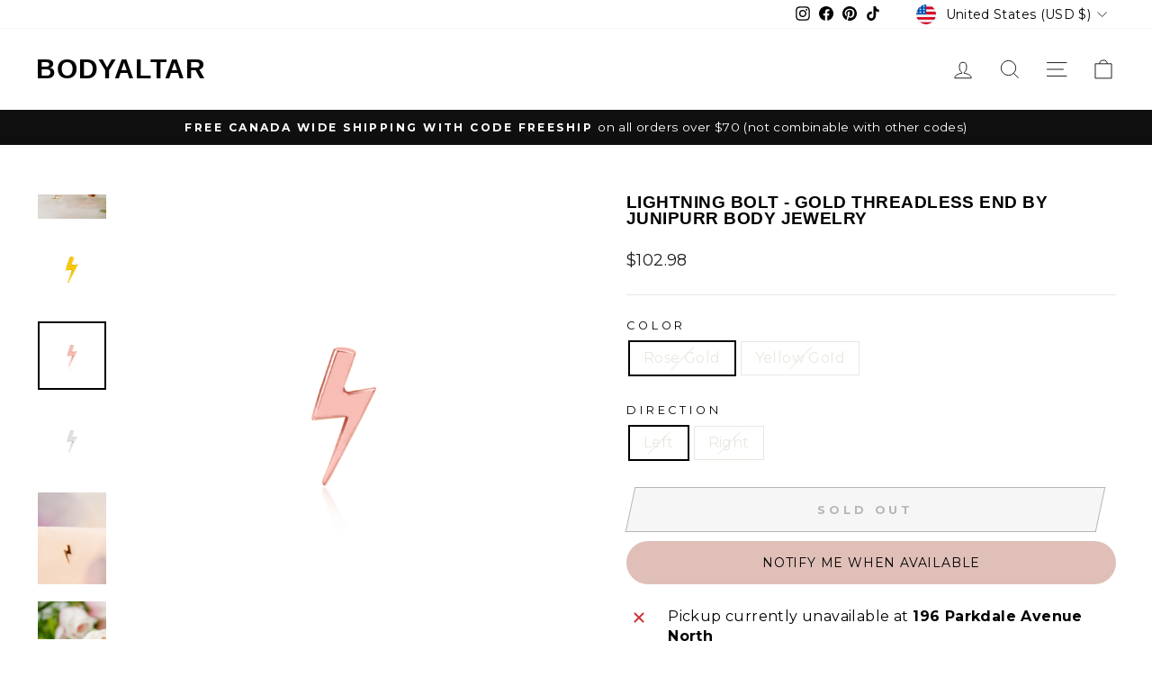

--- FILE ---
content_type: text/html; charset=utf-8
request_url: https://www.bodyaltar.ca/en-us/products/gold-lightning-bolt-threadless-end-by-junipurr-body-jewelry
body_size: 42627
content:
<!doctype html>
<html class="no-js" lang="en" dir="ltr">
<head>
  <meta charset="utf-8">
  <meta http-equiv="X-UA-Compatible" content="IE=edge,chrome=1">
  <meta name="viewport" content="width=device-width,initial-scale=1">
  <meta name="theme-color" content="#111111">
  <link rel="canonical" href="https://www.bodyaltar.ca/en-us/products/gold-lightning-bolt-threadless-end-by-junipurr-body-jewelry">
  <link rel="preconnect" href="https://cdn.shopify.com" crossorigin>
  <link rel="preconnect" href="https://fonts.shopifycdn.com" crossorigin>
  <link rel="dns-prefetch" href="https://productreviews.shopifycdn.com">
  <link rel="dns-prefetch" href="https://ajax.googleapis.com">
  <link rel="dns-prefetch" href="https://maps.googleapis.com">
  <link rel="dns-prefetch" href="https://maps.gstatic.com"><link rel="shortcut icon" href="//www.bodyaltar.ca/cdn/shop/files/cicada_copy_31935443-23f5-4d03-b6ab-51170e0e9150_32x32.png?v=1632373116" type="image/png" /><title>Lightning Bolt - Gold Threadless End by Junipurr Body Jewelry
&ndash; BodyALTAR 
</title>
<meta name="description" content="Show you have Power!  The Gold Lightning Bolt piece makes a bold statement and accentuates curation projects.  Wear it in addition to your existing pieces or on its own!. The Specifics 3.25mm x 7mm Low Profile  Comes in two different facing sides: right and left, to accommodate for different sides of the body anatomy U"><meta property="og:site_name" content="BodyALTAR ">
  <meta property="og:url" content="https://www.bodyaltar.ca/en-us/products/gold-lightning-bolt-threadless-end-by-junipurr-body-jewelry">
  <meta property="og:title" content="Lightning Bolt - Gold Threadless End by Junipurr Body Jewelry">
  <meta property="og:type" content="product">
  <meta property="og:description" content="Show you have Power!  The Gold Lightning Bolt piece makes a bold statement and accentuates curation projects.  Wear it in addition to your existing pieces or on its own!. The Specifics 3.25mm x 7mm Low Profile  Comes in two different facing sides: right and left, to accommodate for different sides of the body anatomy U"><meta property="og:image" content="http://www.bodyaltar.ca/cdn/shop/products/yglightningleft.jpg?v=1697243208">
    <meta property="og:image:secure_url" content="https://www.bodyaltar.ca/cdn/shop/products/yglightningleft.jpg?v=1697243208">
    <meta property="og:image:width" content="1075">
    <meta property="og:image:height" content="1440"><meta name="twitter:site" content="@">
  <meta name="twitter:card" content="summary_large_image">
  <meta name="twitter:title" content="Lightning Bolt - Gold Threadless End by Junipurr Body Jewelry">
  <meta name="twitter:description" content="Show you have Power!  The Gold Lightning Bolt piece makes a bold statement and accentuates curation projects.  Wear it in addition to your existing pieces or on its own!. The Specifics 3.25mm x 7mm Low Profile  Comes in two different facing sides: right and left, to accommodate for different sides of the body anatomy U">
<script async crossorigin fetchpriority="high" src="/cdn/shopifycloud/importmap-polyfill/es-modules-shim.2.4.0.js"></script>
<script type="importmap">
{
  "imports": {
    "element.base-media": "//www.bodyaltar.ca/cdn/shop/t/6/assets/element.base-media.js?v=61305152781971747521760729017",
    "element.image.parallax": "//www.bodyaltar.ca/cdn/shop/t/6/assets/element.image.parallax.js?v=59188309605188605141760729017",
    "element.model": "//www.bodyaltar.ca/cdn/shop/t/6/assets/element.model.js?v=104979259955732717291760729017",
    "element.quantity-selector": "//www.bodyaltar.ca/cdn/shop/t/6/assets/element.quantity-selector.js?v=68208048201360514121760729017",
    "element.text.rte": "//www.bodyaltar.ca/cdn/shop/t/6/assets/element.text.rte.js?v=28194737298593644281760729017",
    "element.video": "//www.bodyaltar.ca/cdn/shop/t/6/assets/element.video.js?v=110560105447302630031760729017",
    "is-land": "//www.bodyaltar.ca/cdn/shop/t/6/assets/is-land.min.js?v=92343381495565747271760729018",
    "util.misc": "//www.bodyaltar.ca/cdn/shop/t/6/assets/util.misc.js?v=117964846174238173191760729019",
    "util.product-loader": "//www.bodyaltar.ca/cdn/shop/t/6/assets/util.product-loader.js?v=71947287259713254281760729019",
    "util.resource-loader": "//www.bodyaltar.ca/cdn/shop/t/6/assets/util.resource-loader.js?v=81301169148003274841760729019",
    "vendor.in-view": "//www.bodyaltar.ca/cdn/shop/t/6/assets/vendor.in-view.js?v=126891093837844970591760729019"
  }
}
</script><script type="module" src="//www.bodyaltar.ca/cdn/shop/t/6/assets/is-land.min.js?v=92343381495565747271760729018"></script>
<style data-shopify>
  @font-face {
  font-family: Montserrat;
  font-weight: 400;
  font-style: normal;
  font-display: swap;
  src: url("//www.bodyaltar.ca/cdn/fonts/montserrat/montserrat_n4.81949fa0ac9fd2021e16436151e8eaa539321637.woff2") format("woff2"),
       url("//www.bodyaltar.ca/cdn/fonts/montserrat/montserrat_n4.a6c632ca7b62da89c3594789ba828388aac693fe.woff") format("woff");
}


  @font-face {
  font-family: Montserrat;
  font-weight: 600;
  font-style: normal;
  font-display: swap;
  src: url("//www.bodyaltar.ca/cdn/fonts/montserrat/montserrat_n6.1326b3e84230700ef15b3a29fb520639977513e0.woff2") format("woff2"),
       url("//www.bodyaltar.ca/cdn/fonts/montserrat/montserrat_n6.652f051080eb14192330daceed8cd53dfdc5ead9.woff") format("woff");
}

  @font-face {
  font-family: Montserrat;
  font-weight: 400;
  font-style: italic;
  font-display: swap;
  src: url("//www.bodyaltar.ca/cdn/fonts/montserrat/montserrat_i4.5a4ea298b4789e064f62a29aafc18d41f09ae59b.woff2") format("woff2"),
       url("//www.bodyaltar.ca/cdn/fonts/montserrat/montserrat_i4.072b5869c5e0ed5b9d2021e4c2af132e16681ad2.woff") format("woff");
}

  @font-face {
  font-family: Montserrat;
  font-weight: 600;
  font-style: italic;
  font-display: swap;
  src: url("//www.bodyaltar.ca/cdn/fonts/montserrat/montserrat_i6.e90155dd2f004112a61c0322d66d1f59dadfa84b.woff2") format("woff2"),
       url("//www.bodyaltar.ca/cdn/fonts/montserrat/montserrat_i6.41470518d8e9d7f1bcdd29a447c2397e5393943f.woff") format("woff");
}

</style><link href="//www.bodyaltar.ca/cdn/shop/t/6/assets/theme.css?v=93626464380700918791760729038" rel="stylesheet" type="text/css" media="all" />
<style data-shopify>:root {
    --typeHeaderPrimary: Helvetica;
    --typeHeaderFallback: Arial, sans-serif;
    --typeHeaderSize: 22px;
    --typeHeaderWeight: 700;
    --typeHeaderLineHeight: 1;
    --typeHeaderSpacing: 0.025em;

    --typeBasePrimary:Montserrat;
    --typeBaseFallback:sans-serif;
    --typeBaseSize: 16px;
    --typeBaseWeight: 400;
    --typeBaseSpacing: 0.025em;
    --typeBaseLineHeight: 1.4;
    --typeBaselineHeightMinus01: 1.3;

    --typeCollectionTitle: 20px;

    --iconWeight: 2px;
    --iconLinecaps: miter;

    
        --buttonRadius: 0;
    

    --colorGridOverlayOpacity: 0.1;
    --colorAnnouncement: #0f0f0f;
    --colorAnnouncementText: #ffffff;

    --colorBody: #ffffff;
    --colorBodyAlpha05: rgba(255, 255, 255, 0.05);
    --colorBodyDim: #f2f2f2;
    --colorBodyLightDim: #fafafa;
    --colorBodyMediumDim: #f5f5f5;


    --colorBorder: #e8e8e1;

    --colorBtnPrimary: #111111;
    --colorBtnPrimaryLight: #2b2b2b;
    --colorBtnPrimaryDim: #040404;
    --colorBtnPrimaryText: #ffffff;

    --colorCartDot: #d4a4a4;

    --colorDrawers: #ffffff;
    --colorDrawersDim: #f2f2f2;
    --colorDrawerBorder: #e8e8e1;
    --colorDrawerText: #000000;
    --colorDrawerTextDark: #000000;
    --colorDrawerButton: #111111;
    --colorDrawerButtonText: #ffffff;

    --colorFooter: #e6e6e6;
    --colorFooterText: #000000;
    --colorFooterTextAlpha01: #000000;

    --colorGridOverlay: #000000;
    --colorGridOverlayOpacity: 0.1;

    --colorHeaderTextAlpha01: rgba(0, 0, 0, 0.1);

    --colorHeroText: #ffffff;

    --colorSmallImageBg: #ffffff;
    --colorLargeImageBg: #0f0f0f;

    --colorImageOverlay: #000000;
    --colorImageOverlayOpacity: 0.1;
    --colorImageOverlayTextShadow: 0.2;

    --colorLink: #000000;

    --colorModalBg: rgba(230, 230, 230, 0.6);

    --colorNav: #ffffff;
    --colorNavText: #000000;

    --colorPrice: #1c1d1d;

    --colorSaleTag: #1c1d1d;
    --colorSaleTagText: #ffffff;

    --colorTextBody: #000000;
    --colorTextBodyAlpha015: rgba(0, 0, 0, 0.15);
    --colorTextBodyAlpha005: rgba(0, 0, 0, 0.05);
    --colorTextBodyAlpha008: rgba(0, 0, 0, 0.08);
    --colorTextSavings: #d4a4a4;

    --urlIcoSelect: url(//www.bodyaltar.ca/cdn/shop/t/6/assets/ico-select.svg);
    --urlIcoSelectFooter: url(//www.bodyaltar.ca/cdn/shop/t/6/assets/ico-select-footer.svg);
    --urlIcoSelectWhite: url(//www.bodyaltar.ca/cdn/shop/t/6/assets/ico-select-white.svg);

    --grid-gutter: 17px;
    --drawer-gutter: 20px;

    --sizeChartMargin: 25px 0;
    --sizeChartIconMargin: 5px;

    --newsletterReminderPadding: 40px;

    /*Shop Pay Installments*/
    --color-body-text: #000000;
    --color-body: #ffffff;
    --color-bg: #ffffff;
    }

    .placeholder-content {
    background-image: linear-gradient(100deg, #ffffff 40%, #f7f7f7 63%, #ffffff 79%);
    }</style><script>
    document.documentElement.className = document.documentElement.className.replace('no-js', 'js');

    window.theme = window.theme || {};
    theme.routes = {
      home: "/en-us",
      cart: "/en-us/cart.js",
      cartPage: "/en-us/cart",
      cartAdd: "/en-us/cart/add.js",
      cartChange: "/en-us/cart/change.js",
      search: "/en-us/search",
      predictiveSearch: "/en-us/search/suggest"
    };
    theme.strings = {
      soldOut: "Sold Out",
      unavailable: "Unavailable",
      inStockLabel: "In stock, ready to ship",
      oneStockLabel: "Low stock - [count] item left",
      otherStockLabel: "Low stock - [count] items left",
      willNotShipUntil: "Ready to ship [date]",
      willBeInStockAfter: "Back in stock [date]",
      waitingForStock: "Backordered, shipping soon",
      savePrice: "Save [saved_amount]",
      cartEmpty: "Your cart is currently empty.",
      cartTermsConfirmation: "You must agree with the terms and conditions of sales to check out",
      searchCollections: "Collections",
      searchPages: "Pages",
      searchArticles: "Articles",
      productFrom: "from ",
      maxQuantity: "You can only have [quantity] of [title] in your cart."
    };
    theme.settings = {
      cartType: "drawer",
      isCustomerTemplate: false,
      moneyFormat: "${{amount}}",
      saveType: "dollar",
      productImageSize: "natural",
      productImageCover: false,
      predictiveSearch: true,
      predictiveSearchType: null,
      predictiveSearchVendor: false,
      predictiveSearchPrice: false,
      quickView: true,
      themeName: 'Impulse',
      themeVersion: "8.1.0"
    };
  </script>
  <script type="application/ld+json">
{
  "@context": "https://schema.org",
  "@type": "Store",
  "name": "Body Altar",
  "url": "https://www.bodyaltar.ca",
  "founder": {
    "@type": "Person",
    "name": "Memphis Mori"
  },
  "address": {
    "@type": "PostalAddress",
    "addressLocality": "Hamilton",
    "addressRegion": "ON",
    "addressCountry": "CA"
  },
  "sameAs": [
    "https://www.instagram.com/bodyaltar",
    "https://www.instagram.com/grim.studios"
  ],
  "description": "Body Altar is a queer-founded body jewelry brand created by Memphis Mori."
}
</script>

  <script>window.performance && window.performance.mark && window.performance.mark('shopify.content_for_header.start');</script><meta name="facebook-domain-verification" content="rdrfajzhzzbkxfbzwu3ze5lbzeto1t">
<meta name="facebook-domain-verification" content="zeukvunv8e3txwqz9uamv6wncxgwna">
<meta name="google-site-verification" content="mG_7ALlGDwlb4RkzWFvgh0QGiOKz_opDZGJC9ONliD0">
<meta id="shopify-digital-wallet" name="shopify-digital-wallet" content="/44452479132/digital_wallets/dialog">
<meta name="shopify-checkout-api-token" content="79dc8b4662e37475f3b5e993170312ef">
<meta id="in-context-paypal-metadata" data-shop-id="44452479132" data-venmo-supported="false" data-environment="production" data-locale="en_US" data-paypal-v4="true" data-currency="USD">
<link rel="alternate" hreflang="x-default" href="https://www.bodyaltar.ca/products/gold-lightning-bolt-threadless-end-by-junipurr-body-jewelry">
<link rel="alternate" hreflang="en" href="https://www.bodyaltar.ca/products/gold-lightning-bolt-threadless-end-by-junipurr-body-jewelry">
<link rel="alternate" hreflang="en-US" href="https://www.bodyaltar.ca/en-us/products/gold-lightning-bolt-threadless-end-by-junipurr-body-jewelry">
<link rel="alternate" type="application/json+oembed" href="https://www.bodyaltar.ca/en-us/products/gold-lightning-bolt-threadless-end-by-junipurr-body-jewelry.oembed">
<script async="async" src="/checkouts/internal/preloads.js?locale=en-US"></script>
<link rel="preconnect" href="https://shop.app" crossorigin="anonymous">
<script async="async" src="https://shop.app/checkouts/internal/preloads.js?locale=en-US&shop_id=44452479132" crossorigin="anonymous"></script>
<script id="apple-pay-shop-capabilities" type="application/json">{"shopId":44452479132,"countryCode":"CA","currencyCode":"USD","merchantCapabilities":["supports3DS"],"merchantId":"gid:\/\/shopify\/Shop\/44452479132","merchantName":"BodyALTAR ","requiredBillingContactFields":["postalAddress","email"],"requiredShippingContactFields":["postalAddress","email"],"shippingType":"shipping","supportedNetworks":["visa","masterCard","amex","discover","interac","jcb"],"total":{"type":"pending","label":"BodyALTAR ","amount":"1.00"},"shopifyPaymentsEnabled":true,"supportsSubscriptions":true}</script>
<script id="shopify-features" type="application/json">{"accessToken":"79dc8b4662e37475f3b5e993170312ef","betas":["rich-media-storefront-analytics"],"domain":"www.bodyaltar.ca","predictiveSearch":true,"shopId":44452479132,"locale":"en"}</script>
<script>var Shopify = Shopify || {};
Shopify.shop = "grim-tattoo-studios.myshopify.com";
Shopify.locale = "en";
Shopify.currency = {"active":"USD","rate":"0.73554342"};
Shopify.country = "US";
Shopify.theme = {"name":"Updated copy of Updated copy of Impulse","id":152390697201,"schema_name":"Impulse","schema_version":"8.1.0","theme_store_id":857,"role":"main"};
Shopify.theme.handle = "null";
Shopify.theme.style = {"id":null,"handle":null};
Shopify.cdnHost = "www.bodyaltar.ca/cdn";
Shopify.routes = Shopify.routes || {};
Shopify.routes.root = "/en-us/";</script>
<script type="module">!function(o){(o.Shopify=o.Shopify||{}).modules=!0}(window);</script>
<script>!function(o){function n(){var o=[];function n(){o.push(Array.prototype.slice.apply(arguments))}return n.q=o,n}var t=o.Shopify=o.Shopify||{};t.loadFeatures=n(),t.autoloadFeatures=n()}(window);</script>
<script>
  window.ShopifyPay = window.ShopifyPay || {};
  window.ShopifyPay.apiHost = "shop.app\/pay";
  window.ShopifyPay.redirectState = null;
</script>
<script id="shop-js-analytics" type="application/json">{"pageType":"product"}</script>
<script defer="defer" async type="module" src="//www.bodyaltar.ca/cdn/shopifycloud/shop-js/modules/v2/client.init-shop-cart-sync_BApSsMSl.en.esm.js"></script>
<script defer="defer" async type="module" src="//www.bodyaltar.ca/cdn/shopifycloud/shop-js/modules/v2/chunk.common_CBoos6YZ.esm.js"></script>
<script type="module">
  await import("//www.bodyaltar.ca/cdn/shopifycloud/shop-js/modules/v2/client.init-shop-cart-sync_BApSsMSl.en.esm.js");
await import("//www.bodyaltar.ca/cdn/shopifycloud/shop-js/modules/v2/chunk.common_CBoos6YZ.esm.js");

  window.Shopify.SignInWithShop?.initShopCartSync?.({"fedCMEnabled":true,"windoidEnabled":true});

</script>
<script>
  window.Shopify = window.Shopify || {};
  if (!window.Shopify.featureAssets) window.Shopify.featureAssets = {};
  window.Shopify.featureAssets['shop-js'] = {"shop-cart-sync":["modules/v2/client.shop-cart-sync_DJczDl9f.en.esm.js","modules/v2/chunk.common_CBoos6YZ.esm.js"],"init-fed-cm":["modules/v2/client.init-fed-cm_BzwGC0Wi.en.esm.js","modules/v2/chunk.common_CBoos6YZ.esm.js"],"init-windoid":["modules/v2/client.init-windoid_BS26ThXS.en.esm.js","modules/v2/chunk.common_CBoos6YZ.esm.js"],"shop-cash-offers":["modules/v2/client.shop-cash-offers_DthCPNIO.en.esm.js","modules/v2/chunk.common_CBoos6YZ.esm.js","modules/v2/chunk.modal_Bu1hFZFC.esm.js"],"shop-button":["modules/v2/client.shop-button_D_JX508o.en.esm.js","modules/v2/chunk.common_CBoos6YZ.esm.js"],"init-shop-email-lookup-coordinator":["modules/v2/client.init-shop-email-lookup-coordinator_DFwWcvrS.en.esm.js","modules/v2/chunk.common_CBoos6YZ.esm.js"],"shop-toast-manager":["modules/v2/client.shop-toast-manager_tEhgP2F9.en.esm.js","modules/v2/chunk.common_CBoos6YZ.esm.js"],"shop-login-button":["modules/v2/client.shop-login-button_DwLgFT0K.en.esm.js","modules/v2/chunk.common_CBoos6YZ.esm.js","modules/v2/chunk.modal_Bu1hFZFC.esm.js"],"avatar":["modules/v2/client.avatar_BTnouDA3.en.esm.js"],"init-shop-cart-sync":["modules/v2/client.init-shop-cart-sync_BApSsMSl.en.esm.js","modules/v2/chunk.common_CBoos6YZ.esm.js"],"pay-button":["modules/v2/client.pay-button_BuNmcIr_.en.esm.js","modules/v2/chunk.common_CBoos6YZ.esm.js"],"init-shop-for-new-customer-accounts":["modules/v2/client.init-shop-for-new-customer-accounts_DrjXSI53.en.esm.js","modules/v2/client.shop-login-button_DwLgFT0K.en.esm.js","modules/v2/chunk.common_CBoos6YZ.esm.js","modules/v2/chunk.modal_Bu1hFZFC.esm.js"],"init-customer-accounts-sign-up":["modules/v2/client.init-customer-accounts-sign-up_TlVCiykN.en.esm.js","modules/v2/client.shop-login-button_DwLgFT0K.en.esm.js","modules/v2/chunk.common_CBoos6YZ.esm.js","modules/v2/chunk.modal_Bu1hFZFC.esm.js"],"shop-follow-button":["modules/v2/client.shop-follow-button_C5D3XtBb.en.esm.js","modules/v2/chunk.common_CBoos6YZ.esm.js","modules/v2/chunk.modal_Bu1hFZFC.esm.js"],"checkout-modal":["modules/v2/client.checkout-modal_8TC_1FUY.en.esm.js","modules/v2/chunk.common_CBoos6YZ.esm.js","modules/v2/chunk.modal_Bu1hFZFC.esm.js"],"init-customer-accounts":["modules/v2/client.init-customer-accounts_C0Oh2ljF.en.esm.js","modules/v2/client.shop-login-button_DwLgFT0K.en.esm.js","modules/v2/chunk.common_CBoos6YZ.esm.js","modules/v2/chunk.modal_Bu1hFZFC.esm.js"],"lead-capture":["modules/v2/client.lead-capture_Cq0gfm7I.en.esm.js","modules/v2/chunk.common_CBoos6YZ.esm.js","modules/v2/chunk.modal_Bu1hFZFC.esm.js"],"shop-login":["modules/v2/client.shop-login_BmtnoEUo.en.esm.js","modules/v2/chunk.common_CBoos6YZ.esm.js","modules/v2/chunk.modal_Bu1hFZFC.esm.js"],"payment-terms":["modules/v2/client.payment-terms_BHOWV7U_.en.esm.js","modules/v2/chunk.common_CBoos6YZ.esm.js","modules/v2/chunk.modal_Bu1hFZFC.esm.js"]};
</script>
<script>(function() {
  var isLoaded = false;
  function asyncLoad() {
    if (isLoaded) return;
    isLoaded = true;
    var urls = ["https:\/\/d18eg7dreypte5.cloudfront.net\/browse-abandonment\/smsbump_timer.js?shop=grim-tattoo-studios.myshopify.com","\/\/cdn.shopify.com\/proxy\/b7995d311e5dc16aa52c6ccf9eb1b5a6d3d45258ce12a7cb453d84e1f6868538\/forms-akamai.smsbump.com\/447042\/form_379118.js?ver=1748630370\u0026shop=grim-tattoo-studios.myshopify.com\u0026sp-cache-control=cHVibGljLCBtYXgtYWdlPTkwMA","https:\/\/omnisnippet1.com\/platforms\/shopify.js?source=scriptTag\u0026v=2025-08-09T01\u0026shop=grim-tattoo-studios.myshopify.com"];
    for (var i = 0; i < urls.length; i++) {
      var s = document.createElement('script');
      s.type = 'text/javascript';
      s.async = true;
      s.src = urls[i];
      var x = document.getElementsByTagName('script')[0];
      x.parentNode.insertBefore(s, x);
    }
  };
  if(window.attachEvent) {
    window.attachEvent('onload', asyncLoad);
  } else {
    window.addEventListener('load', asyncLoad, false);
  }
})();</script>
<script id="__st">var __st={"a":44452479132,"offset":-18000,"reqid":"2380c579-47e1-4a08-8018-aa3a46ed437a-1768864848","pageurl":"www.bodyaltar.ca\/en-us\/products\/gold-lightning-bolt-threadless-end-by-junipurr-body-jewelry","u":"99320ba5ebe4","p":"product","rtyp":"product","rid":6956992299164};</script>
<script>window.ShopifyPaypalV4VisibilityTracking = true;</script>
<script id="captcha-bootstrap">!function(){'use strict';const t='contact',e='account',n='new_comment',o=[[t,t],['blogs',n],['comments',n],[t,'customer']],c=[[e,'customer_login'],[e,'guest_login'],[e,'recover_customer_password'],[e,'create_customer']],r=t=>t.map((([t,e])=>`form[action*='/${t}']:not([data-nocaptcha='true']) input[name='form_type'][value='${e}']`)).join(','),a=t=>()=>t?[...document.querySelectorAll(t)].map((t=>t.form)):[];function s(){const t=[...o],e=r(t);return a(e)}const i='password',u='form_key',d=['recaptcha-v3-token','g-recaptcha-response','h-captcha-response',i],f=()=>{try{return window.sessionStorage}catch{return}},m='__shopify_v',_=t=>t.elements[u];function p(t,e,n=!1){try{const o=window.sessionStorage,c=JSON.parse(o.getItem(e)),{data:r}=function(t){const{data:e,action:n}=t;return t[m]||n?{data:e,action:n}:{data:t,action:n}}(c);for(const[e,n]of Object.entries(r))t.elements[e]&&(t.elements[e].value=n);n&&o.removeItem(e)}catch(o){console.error('form repopulation failed',{error:o})}}const l='form_type',E='cptcha';function T(t){t.dataset[E]=!0}const w=window,h=w.document,L='Shopify',v='ce_forms',y='captcha';let A=!1;((t,e)=>{const n=(g='f06e6c50-85a8-45c8-87d0-21a2b65856fe',I='https://cdn.shopify.com/shopifycloud/storefront-forms-hcaptcha/ce_storefront_forms_captcha_hcaptcha.v1.5.2.iife.js',D={infoText:'Protected by hCaptcha',privacyText:'Privacy',termsText:'Terms'},(t,e,n)=>{const o=w[L][v],c=o.bindForm;if(c)return c(t,g,e,D).then(n);var r;o.q.push([[t,g,e,D],n]),r=I,A||(h.body.append(Object.assign(h.createElement('script'),{id:'captcha-provider',async:!0,src:r})),A=!0)});var g,I,D;w[L]=w[L]||{},w[L][v]=w[L][v]||{},w[L][v].q=[],w[L][y]=w[L][y]||{},w[L][y].protect=function(t,e){n(t,void 0,e),T(t)},Object.freeze(w[L][y]),function(t,e,n,w,h,L){const[v,y,A,g]=function(t,e,n){const i=e?o:[],u=t?c:[],d=[...i,...u],f=r(d),m=r(i),_=r(d.filter((([t,e])=>n.includes(e))));return[a(f),a(m),a(_),s()]}(w,h,L),I=t=>{const e=t.target;return e instanceof HTMLFormElement?e:e&&e.form},D=t=>v().includes(t);t.addEventListener('submit',(t=>{const e=I(t);if(!e)return;const n=D(e)&&!e.dataset.hcaptchaBound&&!e.dataset.recaptchaBound,o=_(e),c=g().includes(e)&&(!o||!o.value);(n||c)&&t.preventDefault(),c&&!n&&(function(t){try{if(!f())return;!function(t){const e=f();if(!e)return;const n=_(t);if(!n)return;const o=n.value;o&&e.removeItem(o)}(t);const e=Array.from(Array(32),(()=>Math.random().toString(36)[2])).join('');!function(t,e){_(t)||t.append(Object.assign(document.createElement('input'),{type:'hidden',name:u})),t.elements[u].value=e}(t,e),function(t,e){const n=f();if(!n)return;const o=[...t.querySelectorAll(`input[type='${i}']`)].map((({name:t})=>t)),c=[...d,...o],r={};for(const[a,s]of new FormData(t).entries())c.includes(a)||(r[a]=s);n.setItem(e,JSON.stringify({[m]:1,action:t.action,data:r}))}(t,e)}catch(e){console.error('failed to persist form',e)}}(e),e.submit())}));const S=(t,e)=>{t&&!t.dataset[E]&&(n(t,e.some((e=>e===t))),T(t))};for(const o of['focusin','change'])t.addEventListener(o,(t=>{const e=I(t);D(e)&&S(e,y())}));const B=e.get('form_key'),M=e.get(l),P=B&&M;t.addEventListener('DOMContentLoaded',(()=>{const t=y();if(P)for(const e of t)e.elements[l].value===M&&p(e,B);[...new Set([...A(),...v().filter((t=>'true'===t.dataset.shopifyCaptcha))])].forEach((e=>S(e,t)))}))}(h,new URLSearchParams(w.location.search),n,t,e,['guest_login'])})(!0,!0)}();</script>
<script integrity="sha256-4kQ18oKyAcykRKYeNunJcIwy7WH5gtpwJnB7kiuLZ1E=" data-source-attribution="shopify.loadfeatures" defer="defer" src="//www.bodyaltar.ca/cdn/shopifycloud/storefront/assets/storefront/load_feature-a0a9edcb.js" crossorigin="anonymous"></script>
<script crossorigin="anonymous" defer="defer" src="//www.bodyaltar.ca/cdn/shopifycloud/storefront/assets/shopify_pay/storefront-65b4c6d7.js?v=20250812"></script>
<script data-source-attribution="shopify.dynamic_checkout.dynamic.init">var Shopify=Shopify||{};Shopify.PaymentButton=Shopify.PaymentButton||{isStorefrontPortableWallets:!0,init:function(){window.Shopify.PaymentButton.init=function(){};var t=document.createElement("script");t.src="https://www.bodyaltar.ca/cdn/shopifycloud/portable-wallets/latest/portable-wallets.en.js",t.type="module",document.head.appendChild(t)}};
</script>
<script data-source-attribution="shopify.dynamic_checkout.buyer_consent">
  function portableWalletsHideBuyerConsent(e){var t=document.getElementById("shopify-buyer-consent"),n=document.getElementById("shopify-subscription-policy-button");t&&n&&(t.classList.add("hidden"),t.setAttribute("aria-hidden","true"),n.removeEventListener("click",e))}function portableWalletsShowBuyerConsent(e){var t=document.getElementById("shopify-buyer-consent"),n=document.getElementById("shopify-subscription-policy-button");t&&n&&(t.classList.remove("hidden"),t.removeAttribute("aria-hidden"),n.addEventListener("click",e))}window.Shopify?.PaymentButton&&(window.Shopify.PaymentButton.hideBuyerConsent=portableWalletsHideBuyerConsent,window.Shopify.PaymentButton.showBuyerConsent=portableWalletsShowBuyerConsent);
</script>
<script>
  function portableWalletsCleanup(e){e&&e.src&&console.error("Failed to load portable wallets script "+e.src);var t=document.querySelectorAll("shopify-accelerated-checkout .shopify-payment-button__skeleton, shopify-accelerated-checkout-cart .wallet-cart-button__skeleton"),e=document.getElementById("shopify-buyer-consent");for(let e=0;e<t.length;e++)t[e].remove();e&&e.remove()}function portableWalletsNotLoadedAsModule(e){e instanceof ErrorEvent&&"string"==typeof e.message&&e.message.includes("import.meta")&&"string"==typeof e.filename&&e.filename.includes("portable-wallets")&&(window.removeEventListener("error",portableWalletsNotLoadedAsModule),window.Shopify.PaymentButton.failedToLoad=e,"loading"===document.readyState?document.addEventListener("DOMContentLoaded",window.Shopify.PaymentButton.init):window.Shopify.PaymentButton.init())}window.addEventListener("error",portableWalletsNotLoadedAsModule);
</script>

<script type="module" src="https://www.bodyaltar.ca/cdn/shopifycloud/portable-wallets/latest/portable-wallets.en.js" onError="portableWalletsCleanup(this)" crossorigin="anonymous"></script>
<script nomodule>
  document.addEventListener("DOMContentLoaded", portableWalletsCleanup);
</script>

<script id='scb4127' type='text/javascript' async='' src='https://www.bodyaltar.ca/cdn/shopifycloud/privacy-banner/storefront-banner.js'></script><link id="shopify-accelerated-checkout-styles" rel="stylesheet" media="screen" href="https://www.bodyaltar.ca/cdn/shopifycloud/portable-wallets/latest/accelerated-checkout-backwards-compat.css" crossorigin="anonymous">
<style id="shopify-accelerated-checkout-cart">
        #shopify-buyer-consent {
  margin-top: 1em;
  display: inline-block;
  width: 100%;
}

#shopify-buyer-consent.hidden {
  display: none;
}

#shopify-subscription-policy-button {
  background: none;
  border: none;
  padding: 0;
  text-decoration: underline;
  font-size: inherit;
  cursor: pointer;
}

#shopify-subscription-policy-button::before {
  box-shadow: none;
}

      </style>

<script>window.performance && window.performance.mark && window.performance.mark('shopify.content_for_header.end');</script>

  <style data-shopify>
    :root {
      /* Root Variables */
      /* ========================= */
      --root-color-primary: #000000;
      --color-primary: #000000;
      --root-color-secondary: #ffffff;
      --color-secondary: #ffffff;
      --color-sale-tag: #1c1d1d;
      --color-sale-tag-text: #ffffff;
      --layout-section-padding-block: 3rem;
      --layout-section-padding-inline--md: 40px;
      --layout-section-max-inline-size: 1420px; 


      /* Text */
      /* ========================= */
      
      /* Body Font Styles */
      --element-text-font-family--body: Montserrat;
      --element-text-font-family-fallback--body: sans-serif;
      --element-text-font-weight--body: 400;
      --element-text-letter-spacing--body: 0.025em;
      --element-text-text-transform--body: none;

      /* Body Font Sizes */
      --element-text-font-size--body: initial;
      --element-text-font-size--body-xs: 12px;
      --element-text-font-size--body-sm: 14px;
      --element-text-font-size--body-md: 16px;
      --element-text-font-size--body-lg: 18px;
      
      /* Body Line Heights */
      --element-text-line-height--body: 1.4;

      /* Heading Font Styles */
      --element-text-font-family--heading: Helvetica;
      --element-text-font-family-fallback--heading: Arial, sans-serif;
      --element-text-font-weight--heading: 700;
      --element-text-letter-spacing--heading: 0.025em;
      
      
      --element-text-text-transform--heading: uppercase;
       
      
      
      /* Heading Font Sizes */
      --element-text-font-size--heading-2xl: 38px;
      --element-text-font-size--heading-xl: 22px;
      --element-text-font-size--heading-lg: 16px;
      --element-text-font-size--heading-md: 14px;
      --element-text-font-size--heading-sm: 8px;
      --element-text-font-size--heading-xs: 6px;
      
      /* Heading Line Heights */
      --element-text-line-height--heading: 1;

      /* Buttons */
      /* ========================= */
      
          --element-button-radius: 0;
      

      --element-button-padding-block: 12px;
      --element-button-text-transform: uppercase;
      --element-button-font-weight: 800;
      --element-button-font-size: max(calc(var(--typeBaseSize) - 4px), 13px);
      --element-button-letter-spacing: .3em;

      /* Base Color Variables */
      --element-button-color-primary: #111111;
      --element-button-color-secondary: #ffffff;
      --element-button-shade-border: 100%;

      /* Hover State Variables */
      --element-button-shade-background--hover: 0%;
      --element-button-shade-border--hover: 100%;

      /* Focus State Variables */
      --element-button-color-focus: var(--color-focus);

      /* Inputs */
      /* ========================= */
      
          --element-icon-radius: 0;
      

      --element-input-font-size: var(--element-text-font-size--body-sm);
      --element-input-box-shadow-shade: 100%;

      /* Hover State Variables */
      --element-input-background-shade--hover: 0%;
      --element-input-box-shadow-spread-radius--hover: 1px;
    }

    @media only screen and (max-width: 768px) {
      :root {
        --element-button-font-size: max(calc(var(--typeBaseSize) - 5px), 11px);
      }
    }

    .element-radio {
        &:has(input[type='radio']:checked) {
          --element-button-color: var(--element-button-color-secondary);
        }
    }

    /* ATC Button Overrides */
    /* ========================= */

    .element-button[type="submit"],
    .element-button[type="submit"] .element-text,
    .element-button--shopify-payment-wrapper button {
      --element-button-padding-block: 13px;
      --element-button-padding-inline: 20px;
      --element-button-line-height: 1.42;
      --_font-size--body-md: var(--element-button-font-size);

      line-height: 1.42 !important;
    }

    /* When dynamic checkout is enabled */
    product-form:has(.element-button--shopify-payment-wrapper) {
      --element-button-color: #000000;

      .element-button[type="submit"],
      .element-button--shopify-payment-wrapper button {
        min-height: 50px !important;
      }

      .shopify-payment-button {
        margin: 0;
      }
    }

    /* Hover animation for non-angled buttons */
    body:not([data-button_style='angled']) .element-button[type="submit"] {
      position: relative;
      overflow: hidden;

      &:after {
        content: '';
        position: absolute;
        top: 0;
        left: 150%;
        width: 200%;
        height: 100%;
        transform: skewX(-20deg);
        background-image: linear-gradient(to right,transparent, rgba(255,255,255,.25),transparent);
      }

      &:hover:after {
        animation: shine 0.75s cubic-bezier(0.01, 0.56, 1, 1);
      }
    }

    /* ANGLED STYLE - ATC Button Overrides */
    /* ========================= */
    
    [data-button_style='angled'] {
      --element-button-shade-background--active: var(--element-button-shade-background);
      --element-button-shade-border--active: var(--element-button-shade-border);

      .element-button[type="submit"] {
        --_box-shadow: none;

        position: relative;
        max-width: 94%;
        border-top: 1px solid #111111;
        border-bottom: 1px solid #111111;
        
        &:before,
        &:after {
          content: '';
          position: absolute;
          display: block;
          top: -1px;
          bottom: -1px;
          width: 20px;
          transform: skewX(-12deg);
          background-color: #111111;
        }
        
        &:before {
          left: -6px;
        }
        
        &:after {
          right: -6px;
        }
      }

      /* When dynamic checkout is enabled */
      product-form:has(.element-button--shopify-payment-wrapper) {
        .element-button[type="submit"]:before,
        .element-button[type="submit"]:after {
          background-color: color-mix(in srgb,var(--_color-text) var(--_shade-background),var(--_color-background));
          border-top: 1px solid #111111;
          border-bottom: 1px solid #111111;
        }

        .element-button[type="submit"]:before {
          border-left: 1px solid #111111;
        }
        
        .element-button[type="submit"]:after {
          border-right: 1px solid #111111;
        }
      }

      .element-button--shopify-payment-wrapper {
        --_color-background: #111111;

        button:hover,
        button:before,
        button:after {
          background-color: color-mix(in srgb,var(--_color-text) var(--_shade-background),var(--_color-background)) !important;
        }

        button:not(button:focus-visible) {
          box-shadow: none !important;
        }
      }
    }
  </style>

  <script src="//www.bodyaltar.ca/cdn/shop/t/6/assets/vendor-scripts-v11.js" defer="defer"></script><link rel="stylesheet" href="//www.bodyaltar.ca/cdn/shop/t/6/assets/country-flags.css"><script src="//www.bodyaltar.ca/cdn/shop/t/6/assets/theme.js?v=22325264162658116151760729019" defer="defer"></script>
<!-- BEGIN app block: shopify://apps/yotpo-product-reviews/blocks/settings/eb7dfd7d-db44-4334-bc49-c893b51b36cf -->


  <script type="text/javascript" src="https://cdn-widgetsrepository.yotpo.com/v1/loader/nTEoYToawV0fqMwL4onVHd6PXcEDMPBWGoy0KCQ7?languageCode=en" async></script>



  
<!-- END app block --><!-- BEGIN app block: shopify://apps/klaviyo-email-marketing-sms/blocks/klaviyo-onsite-embed/2632fe16-c075-4321-a88b-50b567f42507 -->












  <script async src="https://static.klaviyo.com/onsite/js/RM76K2/klaviyo.js?company_id=RM76K2"></script>
  <script>!function(){if(!window.klaviyo){window._klOnsite=window._klOnsite||[];try{window.klaviyo=new Proxy({},{get:function(n,i){return"push"===i?function(){var n;(n=window._klOnsite).push.apply(n,arguments)}:function(){for(var n=arguments.length,o=new Array(n),w=0;w<n;w++)o[w]=arguments[w];var t="function"==typeof o[o.length-1]?o.pop():void 0,e=new Promise((function(n){window._klOnsite.push([i].concat(o,[function(i){t&&t(i),n(i)}]))}));return e}}})}catch(n){window.klaviyo=window.klaviyo||[],window.klaviyo.push=function(){var n;(n=window._klOnsite).push.apply(n,arguments)}}}}();</script>

  
    <script id="viewed_product">
      if (item == null) {
        var _learnq = _learnq || [];

        var MetafieldReviews = null
        var MetafieldYotpoRating = null
        var MetafieldYotpoCount = null
        var MetafieldLooxRating = null
        var MetafieldLooxCount = null
        var okendoProduct = null
        var okendoProductReviewCount = null
        var okendoProductReviewAverageValue = null
        try {
          // The following fields are used for Customer Hub recently viewed in order to add reviews.
          // This information is not part of __kla_viewed. Instead, it is part of __kla_viewed_reviewed_items
          MetafieldReviews = {};
          MetafieldYotpoRating = null
          MetafieldYotpoCount = null
          MetafieldLooxRating = null
          MetafieldLooxCount = null

          okendoProduct = null
          // If the okendo metafield is not legacy, it will error, which then requires the new json formatted data
          if (okendoProduct && 'error' in okendoProduct) {
            okendoProduct = null
          }
          okendoProductReviewCount = okendoProduct ? okendoProduct.reviewCount : null
          okendoProductReviewAverageValue = okendoProduct ? okendoProduct.reviewAverageValue : null
        } catch (error) {
          console.error('Error in Klaviyo onsite reviews tracking:', error);
        }

        var item = {
          Name: "Lightning Bolt - Gold Threadless End by Junipurr Body Jewelry",
          ProductID: 6956992299164,
          Categories: ["Back to School","Conch Piercing","Flat Piercing","Forward Helix Piercing","Gold","HALLOWEEN","Helix Piercing","Junipurr Jewelry","Lip Piercing","Lobe Piercing","Nostril","Rose Gold","Threadless Ends","Tragus Piercing","Yellow Gold"],
          ImageURL: "https://www.bodyaltar.ca/cdn/shop/products/yglightningleft_grande.jpg?v=1697243208",
          URL: "https://www.bodyaltar.ca/en-us/products/gold-lightning-bolt-threadless-end-by-junipurr-body-jewelry",
          Brand: "GRIM Tattoo Studios",
          Price: "$102.98",
          Value: "102.98",
          CompareAtPrice: "$0.00"
        };
        _learnq.push(['track', 'Viewed Product', item]);
        _learnq.push(['trackViewedItem', {
          Title: item.Name,
          ItemId: item.ProductID,
          Categories: item.Categories,
          ImageUrl: item.ImageURL,
          Url: item.URL,
          Metadata: {
            Brand: item.Brand,
            Price: item.Price,
            Value: item.Value,
            CompareAtPrice: item.CompareAtPrice
          },
          metafields:{
            reviews: MetafieldReviews,
            yotpo:{
              rating: MetafieldYotpoRating,
              count: MetafieldYotpoCount,
            },
            loox:{
              rating: MetafieldLooxRating,
              count: MetafieldLooxCount,
            },
            okendo: {
              rating: okendoProductReviewAverageValue,
              count: okendoProductReviewCount,
            }
          }
        }]);
      }
    </script>
  




  <script>
    window.klaviyoReviewsProductDesignMode = false
  </script>







<!-- END app block --><link href="https://monorail-edge.shopifysvc.com" rel="dns-prefetch">
<script>(function(){if ("sendBeacon" in navigator && "performance" in window) {try {var session_token_from_headers = performance.getEntriesByType('navigation')[0].serverTiming.find(x => x.name == '_s').description;} catch {var session_token_from_headers = undefined;}var session_cookie_matches = document.cookie.match(/_shopify_s=([^;]*)/);var session_token_from_cookie = session_cookie_matches && session_cookie_matches.length === 2 ? session_cookie_matches[1] : "";var session_token = session_token_from_headers || session_token_from_cookie || "";function handle_abandonment_event(e) {var entries = performance.getEntries().filter(function(entry) {return /monorail-edge.shopifysvc.com/.test(entry.name);});if (!window.abandonment_tracked && entries.length === 0) {window.abandonment_tracked = true;var currentMs = Date.now();var navigation_start = performance.timing.navigationStart;var payload = {shop_id: 44452479132,url: window.location.href,navigation_start,duration: currentMs - navigation_start,session_token,page_type: "product"};window.navigator.sendBeacon("https://monorail-edge.shopifysvc.com/v1/produce", JSON.stringify({schema_id: "online_store_buyer_site_abandonment/1.1",payload: payload,metadata: {event_created_at_ms: currentMs,event_sent_at_ms: currentMs}}));}}window.addEventListener('pagehide', handle_abandonment_event);}}());</script>
<script id="web-pixels-manager-setup">(function e(e,d,r,n,o){if(void 0===o&&(o={}),!Boolean(null===(a=null===(i=window.Shopify)||void 0===i?void 0:i.analytics)||void 0===a?void 0:a.replayQueue)){var i,a;window.Shopify=window.Shopify||{};var t=window.Shopify;t.analytics=t.analytics||{};var s=t.analytics;s.replayQueue=[],s.publish=function(e,d,r){return s.replayQueue.push([e,d,r]),!0};try{self.performance.mark("wpm:start")}catch(e){}var l=function(){var e={modern:/Edge?\/(1{2}[4-9]|1[2-9]\d|[2-9]\d{2}|\d{4,})\.\d+(\.\d+|)|Firefox\/(1{2}[4-9]|1[2-9]\d|[2-9]\d{2}|\d{4,})\.\d+(\.\d+|)|Chrom(ium|e)\/(9{2}|\d{3,})\.\d+(\.\d+|)|(Maci|X1{2}).+ Version\/(15\.\d+|(1[6-9]|[2-9]\d|\d{3,})\.\d+)([,.]\d+|)( \(\w+\)|)( Mobile\/\w+|) Safari\/|Chrome.+OPR\/(9{2}|\d{3,})\.\d+\.\d+|(CPU[ +]OS|iPhone[ +]OS|CPU[ +]iPhone|CPU IPhone OS|CPU iPad OS)[ +]+(15[._]\d+|(1[6-9]|[2-9]\d|\d{3,})[._]\d+)([._]\d+|)|Android:?[ /-](13[3-9]|1[4-9]\d|[2-9]\d{2}|\d{4,})(\.\d+|)(\.\d+|)|Android.+Firefox\/(13[5-9]|1[4-9]\d|[2-9]\d{2}|\d{4,})\.\d+(\.\d+|)|Android.+Chrom(ium|e)\/(13[3-9]|1[4-9]\d|[2-9]\d{2}|\d{4,})\.\d+(\.\d+|)|SamsungBrowser\/([2-9]\d|\d{3,})\.\d+/,legacy:/Edge?\/(1[6-9]|[2-9]\d|\d{3,})\.\d+(\.\d+|)|Firefox\/(5[4-9]|[6-9]\d|\d{3,})\.\d+(\.\d+|)|Chrom(ium|e)\/(5[1-9]|[6-9]\d|\d{3,})\.\d+(\.\d+|)([\d.]+$|.*Safari\/(?![\d.]+ Edge\/[\d.]+$))|(Maci|X1{2}).+ Version\/(10\.\d+|(1[1-9]|[2-9]\d|\d{3,})\.\d+)([,.]\d+|)( \(\w+\)|)( Mobile\/\w+|) Safari\/|Chrome.+OPR\/(3[89]|[4-9]\d|\d{3,})\.\d+\.\d+|(CPU[ +]OS|iPhone[ +]OS|CPU[ +]iPhone|CPU IPhone OS|CPU iPad OS)[ +]+(10[._]\d+|(1[1-9]|[2-9]\d|\d{3,})[._]\d+)([._]\d+|)|Android:?[ /-](13[3-9]|1[4-9]\d|[2-9]\d{2}|\d{4,})(\.\d+|)(\.\d+|)|Mobile Safari.+OPR\/([89]\d|\d{3,})\.\d+\.\d+|Android.+Firefox\/(13[5-9]|1[4-9]\d|[2-9]\d{2}|\d{4,})\.\d+(\.\d+|)|Android.+Chrom(ium|e)\/(13[3-9]|1[4-9]\d|[2-9]\d{2}|\d{4,})\.\d+(\.\d+|)|Android.+(UC? ?Browser|UCWEB|U3)[ /]?(15\.([5-9]|\d{2,})|(1[6-9]|[2-9]\d|\d{3,})\.\d+)\.\d+|SamsungBrowser\/(5\.\d+|([6-9]|\d{2,})\.\d+)|Android.+MQ{2}Browser\/(14(\.(9|\d{2,})|)|(1[5-9]|[2-9]\d|\d{3,})(\.\d+|))(\.\d+|)|K[Aa][Ii]OS\/(3\.\d+|([4-9]|\d{2,})\.\d+)(\.\d+|)/},d=e.modern,r=e.legacy,n=navigator.userAgent;return n.match(d)?"modern":n.match(r)?"legacy":"unknown"}(),u="modern"===l?"modern":"legacy",c=(null!=n?n:{modern:"",legacy:""})[u],f=function(e){return[e.baseUrl,"/wpm","/b",e.hashVersion,"modern"===e.buildTarget?"m":"l",".js"].join("")}({baseUrl:d,hashVersion:r,buildTarget:u}),m=function(e){var d=e.version,r=e.bundleTarget,n=e.surface,o=e.pageUrl,i=e.monorailEndpoint;return{emit:function(e){var a=e.status,t=e.errorMsg,s=(new Date).getTime(),l=JSON.stringify({metadata:{event_sent_at_ms:s},events:[{schema_id:"web_pixels_manager_load/3.1",payload:{version:d,bundle_target:r,page_url:o,status:a,surface:n,error_msg:t},metadata:{event_created_at_ms:s}}]});if(!i)return console&&console.warn&&console.warn("[Web Pixels Manager] No Monorail endpoint provided, skipping logging."),!1;try{return self.navigator.sendBeacon.bind(self.navigator)(i,l)}catch(e){}var u=new XMLHttpRequest;try{return u.open("POST",i,!0),u.setRequestHeader("Content-Type","text/plain"),u.send(l),!0}catch(e){return console&&console.warn&&console.warn("[Web Pixels Manager] Got an unhandled error while logging to Monorail."),!1}}}}({version:r,bundleTarget:l,surface:e.surface,pageUrl:self.location.href,monorailEndpoint:e.monorailEndpoint});try{o.browserTarget=l,function(e){var d=e.src,r=e.async,n=void 0===r||r,o=e.onload,i=e.onerror,a=e.sri,t=e.scriptDataAttributes,s=void 0===t?{}:t,l=document.createElement("script"),u=document.querySelector("head"),c=document.querySelector("body");if(l.async=n,l.src=d,a&&(l.integrity=a,l.crossOrigin="anonymous"),s)for(var f in s)if(Object.prototype.hasOwnProperty.call(s,f))try{l.dataset[f]=s[f]}catch(e){}if(o&&l.addEventListener("load",o),i&&l.addEventListener("error",i),u)u.appendChild(l);else{if(!c)throw new Error("Did not find a head or body element to append the script");c.appendChild(l)}}({src:f,async:!0,onload:function(){if(!function(){var e,d;return Boolean(null===(d=null===(e=window.Shopify)||void 0===e?void 0:e.analytics)||void 0===d?void 0:d.initialized)}()){var d=window.webPixelsManager.init(e)||void 0;if(d){var r=window.Shopify.analytics;r.replayQueue.forEach((function(e){var r=e[0],n=e[1],o=e[2];d.publishCustomEvent(r,n,o)})),r.replayQueue=[],r.publish=d.publishCustomEvent,r.visitor=d.visitor,r.initialized=!0}}},onerror:function(){return m.emit({status:"failed",errorMsg:"".concat(f," has failed to load")})},sri:function(e){var d=/^sha384-[A-Za-z0-9+/=]+$/;return"string"==typeof e&&d.test(e)}(c)?c:"",scriptDataAttributes:o}),m.emit({status:"loading"})}catch(e){m.emit({status:"failed",errorMsg:(null==e?void 0:e.message)||"Unknown error"})}}})({shopId: 44452479132,storefrontBaseUrl: "https://www.bodyaltar.ca",extensionsBaseUrl: "https://extensions.shopifycdn.com/cdn/shopifycloud/web-pixels-manager",monorailEndpoint: "https://monorail-edge.shopifysvc.com/unstable/produce_batch",surface: "storefront-renderer",enabledBetaFlags: ["2dca8a86"],webPixelsConfigList: [{"id":"1274413297","configuration":"{\"accountID\":\"RM76K2\",\"webPixelConfig\":\"eyJlbmFibGVBZGRlZFRvQ2FydEV2ZW50cyI6IHRydWV9\"}","eventPayloadVersion":"v1","runtimeContext":"STRICT","scriptVersion":"524f6c1ee37bacdca7657a665bdca589","type":"APP","apiClientId":123074,"privacyPurposes":["ANALYTICS","MARKETING"],"dataSharingAdjustments":{"protectedCustomerApprovalScopes":["read_customer_address","read_customer_email","read_customer_name","read_customer_personal_data","read_customer_phone"]}},{"id":"1101562097","configuration":"{\"apiURL\":\"https:\/\/api.omnisend.com\",\"appURL\":\"https:\/\/app.omnisend.com\",\"brandID\":\"6896ab08ab4f8ff06d62e297\",\"trackingURL\":\"https:\/\/wt.omnisendlink.com\"}","eventPayloadVersion":"v1","runtimeContext":"STRICT","scriptVersion":"aa9feb15e63a302383aa48b053211bbb","type":"APP","apiClientId":186001,"privacyPurposes":["ANALYTICS","MARKETING","SALE_OF_DATA"],"dataSharingAdjustments":{"protectedCustomerApprovalScopes":["read_customer_address","read_customer_email","read_customer_name","read_customer_personal_data","read_customer_phone"]}},{"id":"848232689","configuration":"{\"tagID\":\"2612400767188\"}","eventPayloadVersion":"v1","runtimeContext":"STRICT","scriptVersion":"18031546ee651571ed29edbe71a3550b","type":"APP","apiClientId":3009811,"privacyPurposes":["ANALYTICS","MARKETING","SALE_OF_DATA"],"dataSharingAdjustments":{"protectedCustomerApprovalScopes":["read_customer_address","read_customer_email","read_customer_name","read_customer_personal_data","read_customer_phone"]}},{"id":"396034289","configuration":"{\"config\":\"{\\\"google_tag_ids\\\":[\\\"G-639R8JFF8Z\\\",\\\"AW-16522960872\\\",\\\"GT-NFPFCKGN\\\",\\\"G-6DZ72JMBB3\\\",\\\"GT-55K8R9G\\\"],\\\"target_country\\\":\\\"CA\\\",\\\"gtag_events\\\":[{\\\"type\\\":\\\"search\\\",\\\"action_label\\\":[\\\"G-639R8JFF8Z\\\",\\\"AW-16522960872\\\/Pw6ZCMGIjqQZEOi_4cY9\\\",\\\"G-6DZ72JMBB3\\\",\\\"MC-P1QNMT4988\\\"]},{\\\"type\\\":\\\"begin_checkout\\\",\\\"action_label\\\":[\\\"G-639R8JFF8Z\\\",\\\"AW-16522960872\\\/2lscCMeIjqQZEOi_4cY9\\\",\\\"G-6DZ72JMBB3\\\",\\\"MC-P1QNMT4988\\\"]},{\\\"type\\\":\\\"view_item\\\",\\\"action_label\\\":[\\\"G-639R8JFF8Z\\\",\\\"AW-16522960872\\\/OAIQCL6IjqQZEOi_4cY9\\\",\\\"MC-2QB2HRY58V\\\",\\\"G-6DZ72JMBB3\\\",\\\"MC-P1QNMT4988\\\"]},{\\\"type\\\":\\\"purchase\\\",\\\"action_label\\\":[\\\"G-639R8JFF8Z\\\",\\\"AW-16522960872\\\/zTbNCLiIjqQZEOi_4cY9\\\",\\\"MC-2QB2HRY58V\\\",\\\"G-6DZ72JMBB3\\\",\\\"MC-P1QNMT4988\\\"]},{\\\"type\\\":\\\"page_view\\\",\\\"action_label\\\":[\\\"G-639R8JFF8Z\\\",\\\"AW-16522960872\\\/dWWvCLuIjqQZEOi_4cY9\\\",\\\"MC-2QB2HRY58V\\\",\\\"G-6DZ72JMBB3\\\",\\\"MC-P1QNMT4988\\\"]},{\\\"type\\\":\\\"add_payment_info\\\",\\\"action_label\\\":[\\\"G-639R8JFF8Z\\\",\\\"AW-16522960872\\\/VzVsCMqIjqQZEOi_4cY9\\\",\\\"G-6DZ72JMBB3\\\",\\\"MC-P1QNMT4988\\\"]},{\\\"type\\\":\\\"add_to_cart\\\",\\\"action_label\\\":[\\\"G-639R8JFF8Z\\\",\\\"AW-16522960872\\\/MPVkCMSIjqQZEOi_4cY9\\\",\\\"G-6DZ72JMBB3\\\",\\\"MC-P1QNMT4988\\\"]}],\\\"enable_monitoring_mode\\\":false}\"}","eventPayloadVersion":"v1","runtimeContext":"OPEN","scriptVersion":"b2a88bafab3e21179ed38636efcd8a93","type":"APP","apiClientId":1780363,"privacyPurposes":[],"dataSharingAdjustments":{"protectedCustomerApprovalScopes":["read_customer_address","read_customer_email","read_customer_name","read_customer_personal_data","read_customer_phone"]}},{"id":"381976817","configuration":"{\"pixelCode\":\"CO8P7F3C77U1J3B20MM0\"}","eventPayloadVersion":"v1","runtimeContext":"STRICT","scriptVersion":"22e92c2ad45662f435e4801458fb78cc","type":"APP","apiClientId":4383523,"privacyPurposes":["ANALYTICS","MARKETING","SALE_OF_DATA"],"dataSharingAdjustments":{"protectedCustomerApprovalScopes":["read_customer_address","read_customer_email","read_customer_name","read_customer_personal_data","read_customer_phone"]}},{"id":"365396209","configuration":"{\"store\":\"grim-tattoo-studios.myshopify.com\"}","eventPayloadVersion":"v1","runtimeContext":"STRICT","scriptVersion":"8450b52b59e80bfb2255f1e069ee1acd","type":"APP","apiClientId":740217,"privacyPurposes":["ANALYTICS","MARKETING","SALE_OF_DATA"],"dataSharingAdjustments":{"protectedCustomerApprovalScopes":["read_customer_address","read_customer_email","read_customer_name","read_customer_personal_data","read_customer_phone"]}},{"id":"227868913","configuration":"{\"pixel_id\":\"3380481922275973\",\"pixel_type\":\"facebook_pixel\",\"metaapp_system_user_token\":\"-\"}","eventPayloadVersion":"v1","runtimeContext":"OPEN","scriptVersion":"ca16bc87fe92b6042fbaa3acc2fbdaa6","type":"APP","apiClientId":2329312,"privacyPurposes":["ANALYTICS","MARKETING","SALE_OF_DATA"],"dataSharingAdjustments":{"protectedCustomerApprovalScopes":["read_customer_address","read_customer_email","read_customer_name","read_customer_personal_data","read_customer_phone"]}},{"id":"80118001","eventPayloadVersion":"v1","runtimeContext":"LAX","scriptVersion":"1","type":"CUSTOM","privacyPurposes":["ANALYTICS"],"name":"Google Analytics tag (migrated)"},{"id":"shopify-app-pixel","configuration":"{}","eventPayloadVersion":"v1","runtimeContext":"STRICT","scriptVersion":"0450","apiClientId":"shopify-pixel","type":"APP","privacyPurposes":["ANALYTICS","MARKETING"]},{"id":"shopify-custom-pixel","eventPayloadVersion":"v1","runtimeContext":"LAX","scriptVersion":"0450","apiClientId":"shopify-pixel","type":"CUSTOM","privacyPurposes":["ANALYTICS","MARKETING"]}],isMerchantRequest: false,initData: {"shop":{"name":"BodyALTAR ","paymentSettings":{"currencyCode":"CAD"},"myshopifyDomain":"grim-tattoo-studios.myshopify.com","countryCode":"CA","storefrontUrl":"https:\/\/www.bodyaltar.ca\/en-us"},"customer":null,"cart":null,"checkout":null,"productVariants":[{"price":{"amount":102.98,"currencyCode":"USD"},"product":{"title":"Lightning Bolt - Gold Threadless End by Junipurr Body Jewelry","vendor":"GRIM Tattoo Studios","id":"6956992299164","untranslatedTitle":"Lightning Bolt - Gold Threadless End by Junipurr Body Jewelry","url":"\/en-us\/products\/gold-lightning-bolt-threadless-end-by-junipurr-body-jewelry","type":"Body Jewelry"},"id":"40676180295836","image":{"src":"\/\/www.bodyaltar.ca\/cdn\/shop\/products\/Lightning_Bolt_-_RG.png?v=1632963542"},"sku":"BUD-LIGHTNING-RG-L","title":"Rose Gold \/ Left","untranslatedTitle":"Rose Gold \/ Left"},{"price":{"amount":102.98,"currencyCode":"USD"},"product":{"title":"Lightning Bolt - Gold Threadless End by Junipurr Body Jewelry","vendor":"GRIM Tattoo Studios","id":"6956992299164","untranslatedTitle":"Lightning Bolt - Gold Threadless End by Junipurr Body Jewelry","url":"\/en-us\/products\/gold-lightning-bolt-threadless-end-by-junipurr-body-jewelry","type":"Body Jewelry"},"id":"40676180328604","image":{"src":"\/\/www.bodyaltar.ca\/cdn\/shop\/products\/Lightning_Bolt_-_RG.png?v=1632963542"},"sku":"BUD-LIGHTNING-RG-R","title":"Rose Gold \/ Right","untranslatedTitle":"Rose Gold \/ Right"},{"price":{"amount":102.98,"currencyCode":"USD"},"product":{"title":"Lightning Bolt - Gold Threadless End by Junipurr Body Jewelry","vendor":"GRIM Tattoo Studios","id":"6956992299164","untranslatedTitle":"Lightning Bolt - Gold Threadless End by Junipurr Body Jewelry","url":"\/en-us\/products\/gold-lightning-bolt-threadless-end-by-junipurr-body-jewelry","type":"Body Jewelry"},"id":"40676180361372","image":{"src":"\/\/www.bodyaltar.ca\/cdn\/shop\/products\/junipurr_14k-yellow-gold_Gold-Lighting-Bolt-decorative-end_JJ1369L-YG_0_900x_9c8a2626-fc10-4491-88f9-1b65b2658766.png?v=1632963426"},"sku":"BUD-LIGHTNING-YG-L","title":"Yellow Gold \/ Left","untranslatedTitle":"Yellow Gold \/ Left"},{"price":{"amount":102.98,"currencyCode":"USD"},"product":{"title":"Lightning Bolt - Gold Threadless End by Junipurr Body Jewelry","vendor":"GRIM Tattoo Studios","id":"6956992299164","untranslatedTitle":"Lightning Bolt - Gold Threadless End by Junipurr Body Jewelry","url":"\/en-us\/products\/gold-lightning-bolt-threadless-end-by-junipurr-body-jewelry","type":"Body Jewelry"},"id":"40676180394140","image":{"src":"\/\/www.bodyaltar.ca\/cdn\/shop\/products\/junipurr_14k-yellow-gold_Gold-Lighting-Bolt-decorative-end_JJ1369L-YG_0_900x_9c8a2626-fc10-4491-88f9-1b65b2658766.png?v=1632963426"},"sku":"BUD-LIGHTNING-YG-R","title":"Yellow Gold \/ Right","untranslatedTitle":"Yellow Gold \/ Right"}],"purchasingCompany":null},},"https://www.bodyaltar.ca/cdn","fcfee988w5aeb613cpc8e4bc33m6693e112",{"modern":"","legacy":""},{"shopId":"44452479132","storefrontBaseUrl":"https:\/\/www.bodyaltar.ca","extensionBaseUrl":"https:\/\/extensions.shopifycdn.com\/cdn\/shopifycloud\/web-pixels-manager","surface":"storefront-renderer","enabledBetaFlags":"[\"2dca8a86\"]","isMerchantRequest":"false","hashVersion":"fcfee988w5aeb613cpc8e4bc33m6693e112","publish":"custom","events":"[[\"page_viewed\",{}],[\"product_viewed\",{\"productVariant\":{\"price\":{\"amount\":102.98,\"currencyCode\":\"USD\"},\"product\":{\"title\":\"Lightning Bolt - Gold Threadless End by Junipurr Body Jewelry\",\"vendor\":\"GRIM Tattoo Studios\",\"id\":\"6956992299164\",\"untranslatedTitle\":\"Lightning Bolt - Gold Threadless End by Junipurr Body Jewelry\",\"url\":\"\/en-us\/products\/gold-lightning-bolt-threadless-end-by-junipurr-body-jewelry\",\"type\":\"Body Jewelry\"},\"id\":\"40676180295836\",\"image\":{\"src\":\"\/\/www.bodyaltar.ca\/cdn\/shop\/products\/Lightning_Bolt_-_RG.png?v=1632963542\"},\"sku\":\"BUD-LIGHTNING-RG-L\",\"title\":\"Rose Gold \/ Left\",\"untranslatedTitle\":\"Rose Gold \/ Left\"}}]]"});</script><script>
  window.ShopifyAnalytics = window.ShopifyAnalytics || {};
  window.ShopifyAnalytics.meta = window.ShopifyAnalytics.meta || {};
  window.ShopifyAnalytics.meta.currency = 'USD';
  var meta = {"product":{"id":6956992299164,"gid":"gid:\/\/shopify\/Product\/6956992299164","vendor":"GRIM Tattoo Studios","type":"Body Jewelry","handle":"gold-lightning-bolt-threadless-end-by-junipurr-body-jewelry","variants":[{"id":40676180295836,"price":10298,"name":"Lightning Bolt - Gold Threadless End by Junipurr Body Jewelry - Rose Gold \/ Left","public_title":"Rose Gold \/ Left","sku":"BUD-LIGHTNING-RG-L"},{"id":40676180328604,"price":10298,"name":"Lightning Bolt - Gold Threadless End by Junipurr Body Jewelry - Rose Gold \/ Right","public_title":"Rose Gold \/ Right","sku":"BUD-LIGHTNING-RG-R"},{"id":40676180361372,"price":10298,"name":"Lightning Bolt - Gold Threadless End by Junipurr Body Jewelry - Yellow Gold \/ Left","public_title":"Yellow Gold \/ Left","sku":"BUD-LIGHTNING-YG-L"},{"id":40676180394140,"price":10298,"name":"Lightning Bolt - Gold Threadless End by Junipurr Body Jewelry - Yellow Gold \/ Right","public_title":"Yellow Gold \/ Right","sku":"BUD-LIGHTNING-YG-R"}],"remote":false},"page":{"pageType":"product","resourceType":"product","resourceId":6956992299164,"requestId":"2380c579-47e1-4a08-8018-aa3a46ed437a-1768864848"}};
  for (var attr in meta) {
    window.ShopifyAnalytics.meta[attr] = meta[attr];
  }
</script>
<script class="analytics">
  (function () {
    var customDocumentWrite = function(content) {
      var jquery = null;

      if (window.jQuery) {
        jquery = window.jQuery;
      } else if (window.Checkout && window.Checkout.$) {
        jquery = window.Checkout.$;
      }

      if (jquery) {
        jquery('body').append(content);
      }
    };

    var hasLoggedConversion = function(token) {
      if (token) {
        return document.cookie.indexOf('loggedConversion=' + token) !== -1;
      }
      return false;
    }

    var setCookieIfConversion = function(token) {
      if (token) {
        var twoMonthsFromNow = new Date(Date.now());
        twoMonthsFromNow.setMonth(twoMonthsFromNow.getMonth() + 2);

        document.cookie = 'loggedConversion=' + token + '; expires=' + twoMonthsFromNow;
      }
    }

    var trekkie = window.ShopifyAnalytics.lib = window.trekkie = window.trekkie || [];
    if (trekkie.integrations) {
      return;
    }
    trekkie.methods = [
      'identify',
      'page',
      'ready',
      'track',
      'trackForm',
      'trackLink'
    ];
    trekkie.factory = function(method) {
      return function() {
        var args = Array.prototype.slice.call(arguments);
        args.unshift(method);
        trekkie.push(args);
        return trekkie;
      };
    };
    for (var i = 0; i < trekkie.methods.length; i++) {
      var key = trekkie.methods[i];
      trekkie[key] = trekkie.factory(key);
    }
    trekkie.load = function(config) {
      trekkie.config = config || {};
      trekkie.config.initialDocumentCookie = document.cookie;
      var first = document.getElementsByTagName('script')[0];
      var script = document.createElement('script');
      script.type = 'text/javascript';
      script.onerror = function(e) {
        var scriptFallback = document.createElement('script');
        scriptFallback.type = 'text/javascript';
        scriptFallback.onerror = function(error) {
                var Monorail = {
      produce: function produce(monorailDomain, schemaId, payload) {
        var currentMs = new Date().getTime();
        var event = {
          schema_id: schemaId,
          payload: payload,
          metadata: {
            event_created_at_ms: currentMs,
            event_sent_at_ms: currentMs
          }
        };
        return Monorail.sendRequest("https://" + monorailDomain + "/v1/produce", JSON.stringify(event));
      },
      sendRequest: function sendRequest(endpointUrl, payload) {
        // Try the sendBeacon API
        if (window && window.navigator && typeof window.navigator.sendBeacon === 'function' && typeof window.Blob === 'function' && !Monorail.isIos12()) {
          var blobData = new window.Blob([payload], {
            type: 'text/plain'
          });

          if (window.navigator.sendBeacon(endpointUrl, blobData)) {
            return true;
          } // sendBeacon was not successful

        } // XHR beacon

        var xhr = new XMLHttpRequest();

        try {
          xhr.open('POST', endpointUrl);
          xhr.setRequestHeader('Content-Type', 'text/plain');
          xhr.send(payload);
        } catch (e) {
          console.log(e);
        }

        return false;
      },
      isIos12: function isIos12() {
        return window.navigator.userAgent.lastIndexOf('iPhone; CPU iPhone OS 12_') !== -1 || window.navigator.userAgent.lastIndexOf('iPad; CPU OS 12_') !== -1;
      }
    };
    Monorail.produce('monorail-edge.shopifysvc.com',
      'trekkie_storefront_load_errors/1.1',
      {shop_id: 44452479132,
      theme_id: 152390697201,
      app_name: "storefront",
      context_url: window.location.href,
      source_url: "//www.bodyaltar.ca/cdn/s/trekkie.storefront.cd680fe47e6c39ca5d5df5f0a32d569bc48c0f27.min.js"});

        };
        scriptFallback.async = true;
        scriptFallback.src = '//www.bodyaltar.ca/cdn/s/trekkie.storefront.cd680fe47e6c39ca5d5df5f0a32d569bc48c0f27.min.js';
        first.parentNode.insertBefore(scriptFallback, first);
      };
      script.async = true;
      script.src = '//www.bodyaltar.ca/cdn/s/trekkie.storefront.cd680fe47e6c39ca5d5df5f0a32d569bc48c0f27.min.js';
      first.parentNode.insertBefore(script, first);
    };
    trekkie.load(
      {"Trekkie":{"appName":"storefront","development":false,"defaultAttributes":{"shopId":44452479132,"isMerchantRequest":null,"themeId":152390697201,"themeCityHash":"7713981797607767984","contentLanguage":"en","currency":"USD","eventMetadataId":"f6e9848c-5bdb-41c7-80cd-c6964bcfa25d"},"isServerSideCookieWritingEnabled":true,"monorailRegion":"shop_domain","enabledBetaFlags":["65f19447"]},"Session Attribution":{},"S2S":{"facebookCapiEnabled":false,"source":"trekkie-storefront-renderer","apiClientId":580111}}
    );

    var loaded = false;
    trekkie.ready(function() {
      if (loaded) return;
      loaded = true;

      window.ShopifyAnalytics.lib = window.trekkie;

      var originalDocumentWrite = document.write;
      document.write = customDocumentWrite;
      try { window.ShopifyAnalytics.merchantGoogleAnalytics.call(this); } catch(error) {};
      document.write = originalDocumentWrite;

      window.ShopifyAnalytics.lib.page(null,{"pageType":"product","resourceType":"product","resourceId":6956992299164,"requestId":"2380c579-47e1-4a08-8018-aa3a46ed437a-1768864848","shopifyEmitted":true});

      var match = window.location.pathname.match(/checkouts\/(.+)\/(thank_you|post_purchase)/)
      var token = match? match[1]: undefined;
      if (!hasLoggedConversion(token)) {
        setCookieIfConversion(token);
        window.ShopifyAnalytics.lib.track("Viewed Product",{"currency":"USD","variantId":40676180295836,"productId":6956992299164,"productGid":"gid:\/\/shopify\/Product\/6956992299164","name":"Lightning Bolt - Gold Threadless End by Junipurr Body Jewelry - Rose Gold \/ Left","price":"102.98","sku":"BUD-LIGHTNING-RG-L","brand":"GRIM Tattoo Studios","variant":"Rose Gold \/ Left","category":"Body Jewelry","nonInteraction":true,"remote":false},undefined,undefined,{"shopifyEmitted":true});
      window.ShopifyAnalytics.lib.track("monorail:\/\/trekkie_storefront_viewed_product\/1.1",{"currency":"USD","variantId":40676180295836,"productId":6956992299164,"productGid":"gid:\/\/shopify\/Product\/6956992299164","name":"Lightning Bolt - Gold Threadless End by Junipurr Body Jewelry - Rose Gold \/ Left","price":"102.98","sku":"BUD-LIGHTNING-RG-L","brand":"GRIM Tattoo Studios","variant":"Rose Gold \/ Left","category":"Body Jewelry","nonInteraction":true,"remote":false,"referer":"https:\/\/www.bodyaltar.ca\/en-us\/products\/gold-lightning-bolt-threadless-end-by-junipurr-body-jewelry"});
      }
    });


        var eventsListenerScript = document.createElement('script');
        eventsListenerScript.async = true;
        eventsListenerScript.src = "//www.bodyaltar.ca/cdn/shopifycloud/storefront/assets/shop_events_listener-3da45d37.js";
        document.getElementsByTagName('head')[0].appendChild(eventsListenerScript);

})();</script>
  <script>
  if (!window.ga || (window.ga && typeof window.ga !== 'function')) {
    window.ga = function ga() {
      (window.ga.q = window.ga.q || []).push(arguments);
      if (window.Shopify && window.Shopify.analytics && typeof window.Shopify.analytics.publish === 'function') {
        window.Shopify.analytics.publish("ga_stub_called", {}, {sendTo: "google_osp_migration"});
      }
      console.error("Shopify's Google Analytics stub called with:", Array.from(arguments), "\nSee https://help.shopify.com/manual/promoting-marketing/pixels/pixel-migration#google for more information.");
    };
    if (window.Shopify && window.Shopify.analytics && typeof window.Shopify.analytics.publish === 'function') {
      window.Shopify.analytics.publish("ga_stub_initialized", {}, {sendTo: "google_osp_migration"});
    }
  }
</script>
<script
  defer
  src="https://www.bodyaltar.ca/cdn/shopifycloud/perf-kit/shopify-perf-kit-3.0.4.min.js"
  data-application="storefront-renderer"
  data-shop-id="44452479132"
  data-render-region="gcp-us-central1"
  data-page-type="product"
  data-theme-instance-id="152390697201"
  data-theme-name="Impulse"
  data-theme-version="8.1.0"
  data-monorail-region="shop_domain"
  data-resource-timing-sampling-rate="10"
  data-shs="true"
  data-shs-beacon="true"
  data-shs-export-with-fetch="true"
  data-shs-logs-sample-rate="1"
  data-shs-beacon-endpoint="https://www.bodyaltar.ca/api/collect"
></script>
</head>

<body class="template-product" data-center-text="true" data-button_style="angled" data-type_header_capitalize="true" data-type_headers_align_text="false" data-type_product_capitalize="true" data-swatch_style="round" >

  <a class="in-page-link visually-hidden skip-link" href="#MainContent">Skip to content</a>

  <div id="PageContainer" class="page-container">
    <div class="transition-body"><!-- BEGIN sections: header-group -->
<div id="shopify-section-sections--19965451665649__header" class="shopify-section shopify-section-group-header-group">

<div id="NavDrawer" class="drawer drawer--right">
  <div class="drawer__contents">
    <div class="drawer__fixed-header">
      <div class="drawer__header appear-animation appear-delay-1">
        <div class="h2 drawer__title"></div>
        <div class="drawer__close">
          <button type="button" class="drawer__close-button js-drawer-close">
            <svg aria-hidden="true" focusable="false" role="presentation" class="icon icon-close" viewBox="0 0 64 64"><title>icon-X</title><path d="m19 17.61 27.12 27.13m0-27.12L19 44.74"/></svg>
            <span class="icon__fallback-text">Close menu</span>
          </button>
        </div>
      </div>
    </div>
    <div class="drawer__scrollable">
      <ul class="mobile-nav" role="navigation" aria-label="Primary"><li class="mobile-nav__item appear-animation appear-delay-2"><a href="/en-us" class="mobile-nav__link mobile-nav__link--top-level">Home</a></li><li class="mobile-nav__item appear-animation appear-delay-3"><div class="mobile-nav__has-sublist"><a href="/en-us/search"
                    class="mobile-nav__link mobile-nav__link--top-level"
                    id="Label-en-us-search2"
                    >
                    Piercing Categories 
                  </a>
                  <div class="mobile-nav__toggle">
                    <button type="button"
                      aria-controls="Linklist-en-us-search2"
                      aria-labelledby="Label-en-us-search2"
                      class="collapsible-trigger collapsible--auto-height"><span class="collapsible-trigger__icon collapsible-trigger__icon--open" role="presentation">
  <svg aria-hidden="true" focusable="false" role="presentation" class="icon icon--wide icon-chevron-down" viewBox="0 0 28 16"><path d="m1.57 1.59 12.76 12.77L27.1 1.59" stroke-width="2" stroke="#000" fill="none"/></svg>
</span>
</button>
                  </div></div><div id="Linklist-en-us-search2"
                class="mobile-nav__sublist collapsible-content collapsible-content--all"
                >
                <div class="collapsible-content__inner">
                  <ul class="mobile-nav__sublist"><li class="mobile-nav__item">
                        <div class="mobile-nav__child-item"><a href="/en-us/collections/nostril"
                              class="mobile-nav__link"
                              id="Sublabel-en-us-collections-nostril1"
                              >
                              Nostril
                            </a></div></li><li class="mobile-nav__item">
                        <div class="mobile-nav__child-item"><a href="/en-us/collections/septum"
                              class="mobile-nav__link"
                              id="Sublabel-en-us-collections-septum2"
                              >
                              Septum
                            </a></div></li><li class="mobile-nav__item">
                        <div class="mobile-nav__child-item"><a href="/en-us/collections/navel"
                              class="mobile-nav__link"
                              id="Sublabel-en-us-collections-navel3"
                              >
                              Navel
                            </a></div></li><li class="mobile-nav__item">
                        <div class="mobile-nav__child-item"><a href="/en-us/collections/lip-piercing"
                              class="mobile-nav__link"
                              id="Sublabel-en-us-collections-lip-piercing4"
                              >
                              Lip Piercing
                            </a></div></li><li class="mobile-nav__item">
                        <div class="mobile-nav__child-item"><a href="/en-us/collections/eyebrow-piercing"
                              class="mobile-nav__link"
                              id="Sublabel-en-us-collections-eyebrow-piercing5"
                              >
                              Tongue Piercing
                            </a></div></li><li class="mobile-nav__item">
                        <div class="mobile-nav__child-item"><a href="/en-us/collections/nipple"
                              class="mobile-nav__link"
                              id="Sublabel-en-us-collections-nipple6"
                              >
                              Nipple
                            </a></div></li><li class="mobile-nav__item">
                        <div class="mobile-nav__child-item"><a href="/en-us/collections/eyebrow-piercing-1"
                              class="mobile-nav__link"
                              id="Sublabel-en-us-collections-eyebrow-piercing-17"
                              >
                              Eyebrow Piercing
                            </a></div></li><li class="mobile-nav__item">
                        <div class="mobile-nav__child-item"><a href="/en-us/collections/bridge-piercing"
                              class="mobile-nav__link"
                              id="Sublabel-en-us-collections-bridge-piercing8"
                              >
                              Bridge
                            </a></div></li><li class="mobile-nav__item">
                        <div class="mobile-nav__child-item"><a href="/en-us/collections/lobe-piercing"
                              class="mobile-nav__link"
                              id="Sublabel-en-us-collections-lobe-piercing9"
                              >
                              Lobe Piercing
                            </a></div></li><li class="mobile-nav__item">
                        <div class="mobile-nav__child-item"><a href="/en-us/collections/helix-piercing"
                              class="mobile-nav__link"
                              id="Sublabel-en-us-collections-helix-piercing10"
                              >
                              Helix Piercing
                            </a></div></li><li class="mobile-nav__item">
                        <div class="mobile-nav__child-item"><a href="/en-us/collections/flat-piercing"
                              class="mobile-nav__link"
                              id="Sublabel-en-us-collections-flat-piercing11"
                              >
                              Flat Piercing
                            </a></div></li><li class="mobile-nav__item">
                        <div class="mobile-nav__child-item"><a href="/en-us/collections/daith-piercing"
                              class="mobile-nav__link"
                              id="Sublabel-en-us-collections-daith-piercing12"
                              >
                              Daith Piercing
                            </a></div></li><li class="mobile-nav__item">
                        <div class="mobile-nav__child-item"><a href="/en-us/collections/industrial-piercing"
                              class="mobile-nav__link"
                              id="Sublabel-en-us-collections-industrial-piercing13"
                              >
                              Industrial Piercing
                            </a></div></li><li class="mobile-nav__item">
                        <div class="mobile-nav__child-item"><a href="/en-us/collections/conch-piercing"
                              class="mobile-nav__link"
                              id="Sublabel-en-us-collections-conch-piercing14"
                              >
                              Conch Piercing
                            </a></div></li><li class="mobile-nav__item">
                        <div class="mobile-nav__child-item"><a href="/en-us/collections/forward-helix-piercing"
                              class="mobile-nav__link"
                              id="Sublabel-en-us-collections-forward-helix-piercing15"
                              >
                              Forward Helix Piercing
                            </a></div></li><li class="mobile-nav__item">
                        <div class="mobile-nav__child-item"><a href="/en-us/collections/rook-piercing"
                              class="mobile-nav__link"
                              id="Sublabel-en-us-collections-rook-piercing16"
                              >
                              Rook Piercing
                            </a></div></li><li class="mobile-nav__item">
                        <div class="mobile-nav__child-item"><a href="/en-us/collections/snug-piercing"
                              class="mobile-nav__link"
                              id="Sublabel-en-us-collections-snug-piercing17"
                              >
                              Snug Piercing
                            </a></div></li><li class="mobile-nav__item">
                        <div class="mobile-nav__child-item"><a href="/en-us/collections/tragus-piercing"
                              class="mobile-nav__link"
                              id="Sublabel-en-us-collections-tragus-piercing18"
                              >
                              Tragus Piercing
                            </a></div></li></ul>
                </div>
              </div></li><li class="mobile-nav__item appear-animation appear-delay-4"><div class="mobile-nav__has-sublist"><a href="/en-us/search"
                    class="mobile-nav__link mobile-nav__link--top-level"
                    id="Label-en-us-search3"
                    >
                    Brands
                  </a>
                  <div class="mobile-nav__toggle">
                    <button type="button"
                      aria-controls="Linklist-en-us-search3"
                      aria-labelledby="Label-en-us-search3"
                      class="collapsible-trigger collapsible--auto-height"><span class="collapsible-trigger__icon collapsible-trigger__icon--open" role="presentation">
  <svg aria-hidden="true" focusable="false" role="presentation" class="icon icon--wide icon-chevron-down" viewBox="0 0 28 16"><path d="m1.57 1.59 12.76 12.77L27.1 1.59" stroke-width="2" stroke="#000" fill="none"/></svg>
</span>
</button>
                  </div></div><div id="Linklist-en-us-search3"
                class="mobile-nav__sublist collapsible-content collapsible-content--all"
                >
                <div class="collapsible-content__inner">
                  <ul class="mobile-nav__sublist"><li class="mobile-nav__item">
                        <div class="mobile-nav__child-item"><a href="/en-us/collections/buddha-jewelry-organics"
                              class="mobile-nav__link"
                              id="Sublabel-en-us-collections-buddha-jewelry-organics1"
                              >
                              Buddha Jewelry 
                            </a></div></li><li class="mobile-nav__item">
                        <div class="mobile-nav__child-item"><a href="/en-us/collections/junipurr"
                              class="mobile-nav__link"
                              id="Sublabel-en-us-collections-junipurr2"
                              >
                              Junipurr
                            </a></div></li><li class="mobile-nav__item">
                        <div class="mobile-nav__child-item"><a href="/en-us/collections/neometal"
                              class="mobile-nav__link"
                              id="Sublabel-en-us-collections-neometal3"
                              >
                              NeoMetal
                            </a></div></li><li class="mobile-nav__item">
                        <div class="mobile-nav__child-item"><a href="/en-us/collections/royale-body-jewelry"
                              class="mobile-nav__link"
                              id="Sublabel-en-us-collections-royale-body-jewelry4"
                              >
                              Royale Body Jewelry
                            </a></div></li><li class="mobile-nav__item">
                        <div class="mobile-nav__child-item"><a href="/en-us/collections/maya-jewelry"
                              class="mobile-nav__link"
                              id="Sublabel-en-us-collections-maya-jewelry5"
                              >
                              Maya Jewelry
                            </a></div></li><li class="mobile-nav__item">
                        <div class="mobile-nav__child-item"><a href="/en-us/collections/tawapa"
                              class="mobile-nav__link"
                              id="Sublabel-en-us-collections-tawapa6"
                              >
                              Tawapa
                            </a></div></li><li class="mobile-nav__item">
                        <div class="mobile-nav__child-item"><a href="/en-us/collections/invictus-body-jewelry"
                              class="mobile-nav__link"
                              id="Sublabel-en-us-collections-invictus-body-jewelry7"
                              >
                              Invictus 
                            </a></div></li><li class="mobile-nav__item">
                        <div class="mobile-nav__child-item"><a href="/en-us/collections/zadamer-body-jewelry"
                              class="mobile-nav__link"
                              id="Sublabel-en-us-collections-zadamer-body-jewelry8"
                              >
                              Zadamer Jewelry
                            </a></div></li><li class="mobile-nav__item">
                        <div class="mobile-nav__child-item"><a href="/en-us/collections/anatometal"
                              class="mobile-nav__link"
                              id="Sublabel-en-us-collections-anatometal9"
                              >
                              Anatometal
                            </a></div></li><li class="mobile-nav__item">
                        <div class="mobile-nav__child-item"><a href="/en-us/collections/ask-embla"
                              class="mobile-nav__link"
                              id="Sublabel-en-us-collections-ask-embla10"
                              >
                              Ask &amp; Embla
                            </a></div></li><li class="mobile-nav__item">
                        <div class="mobile-nav__child-item"><a href="/en-us/collections/grim-brand"
                              class="mobile-nav__link"
                              id="Sublabel-en-us-collections-grim-brand11"
                              >
                              GRIM Brand
                            </a></div></li></ul>
                </div>
              </div></li><li class="mobile-nav__item appear-animation appear-delay-5"><div class="mobile-nav__has-sublist"><a href="/en-us/search"
                    class="mobile-nav__link mobile-nav__link--top-level"
                    id="Label-en-us-search4"
                    >
                    Material
                  </a>
                  <div class="mobile-nav__toggle">
                    <button type="button"
                      aria-controls="Linklist-en-us-search4"
                      aria-labelledby="Label-en-us-search4"
                      class="collapsible-trigger collapsible--auto-height"><span class="collapsible-trigger__icon collapsible-trigger__icon--open" role="presentation">
  <svg aria-hidden="true" focusable="false" role="presentation" class="icon icon--wide icon-chevron-down" viewBox="0 0 28 16"><path d="m1.57 1.59 12.76 12.77L27.1 1.59" stroke-width="2" stroke="#000" fill="none"/></svg>
</span>
</button>
                  </div></div><div id="Linklist-en-us-search4"
                class="mobile-nav__sublist collapsible-content collapsible-content--all"
                >
                <div class="collapsible-content__inner">
                  <ul class="mobile-nav__sublist"><li class="mobile-nav__item">
                        <div class="mobile-nav__child-item"><a href="/en-us/collections/rose-gold"
                              class="mobile-nav__link"
                              id="Sublabel-en-us-collections-rose-gold1"
                              >
                              Rose Gold
                            </a></div></li><li class="mobile-nav__item">
                        <div class="mobile-nav__child-item"><a href="/en-us/collections/white-gold"
                              class="mobile-nav__link"
                              id="Sublabel-en-us-collections-white-gold2"
                              >
                              White Gold
                            </a></div></li><li class="mobile-nav__item">
                        <div class="mobile-nav__child-item"><a href="/en-us/collections/yellow-gold"
                              class="mobile-nav__link"
                              id="Sublabel-en-us-collections-yellow-gold3"
                              >
                              Yellow Gold
                            </a></div></li><li class="mobile-nav__item">
                        <div class="mobile-nav__child-item"><a href="/en-us/collections/titanium"
                              class="mobile-nav__link"
                              id="Sublabel-en-us-collections-titanium4"
                              >
                              Titanium
                            </a></div></li></ul>
                </div>
              </div></li><li class="mobile-nav__item appear-animation appear-delay-6"><div class="mobile-nav__has-sublist"><a href="/en-us/search"
                    class="mobile-nav__link mobile-nav__link--top-level"
                    id="Label-en-us-search5"
                    >
                    Gems
                  </a>
                  <div class="mobile-nav__toggle">
                    <button type="button"
                      aria-controls="Linklist-en-us-search5"
                      aria-labelledby="Label-en-us-search5"
                      class="collapsible-trigger collapsible--auto-height"><span class="collapsible-trigger__icon collapsible-trigger__icon--open" role="presentation">
  <svg aria-hidden="true" focusable="false" role="presentation" class="icon icon--wide icon-chevron-down" viewBox="0 0 28 16"><path d="m1.57 1.59 12.76 12.77L27.1 1.59" stroke-width="2" stroke="#000" fill="none"/></svg>
</span>
</button>
                  </div></div><div id="Linklist-en-us-search5"
                class="mobile-nav__sublist collapsible-content collapsible-content--all"
                >
                <div class="collapsible-content__inner">
                  <ul class="mobile-nav__sublist"><li class="mobile-nav__item">
                        <div class="mobile-nav__child-item"><a href="/en-us/collections/opal"
                              class="mobile-nav__link"
                              id="Sublabel-en-us-collections-opal1"
                              >
                              Opal
                            </a></div></li><li class="mobile-nav__item">
                        <div class="mobile-nav__child-item"><a href="/en-us/collections/swarovski-crystal-cubic-zirconia"
                              class="mobile-nav__link"
                              id="Sublabel-en-us-collections-swarovski-crystal-cubic-zirconia2"
                              >
                              Cubic Zirconia &amp; Swarovski Crystal 
                            </a></div></li><li class="mobile-nav__item">
                        <div class="mobile-nav__child-item"><a href="/en-us/collections/onyx"
                              class="mobile-nav__link"
                              id="Sublabel-en-us-collections-onyx3"
                              >
                              Onyx
                            </a></div></li><li class="mobile-nav__item">
                        <div class="mobile-nav__child-item"><a href="/en-us/collections/quartz"
                              class="mobile-nav__link"
                              id="Sublabel-en-us-collections-quartz4"
                              >
                              Quartz
                            </a></div></li></ul>
                </div>
              </div></li><li class="mobile-nav__item appear-animation appear-delay-7"><div class="mobile-nav__has-sublist"><a href="/en-us/search"
                    class="mobile-nav__link mobile-nav__link--top-level"
                    id="Label-en-us-search6"
                    >
                    Style
                  </a>
                  <div class="mobile-nav__toggle">
                    <button type="button"
                      aria-controls="Linklist-en-us-search6"
                      aria-labelledby="Label-en-us-search6"
                      class="collapsible-trigger collapsible--auto-height"><span class="collapsible-trigger__icon collapsible-trigger__icon--open" role="presentation">
  <svg aria-hidden="true" focusable="false" role="presentation" class="icon icon--wide icon-chevron-down" viewBox="0 0 28 16"><path d="m1.57 1.59 12.76 12.77L27.1 1.59" stroke-width="2" stroke="#000" fill="none"/></svg>
</span>
</button>
                  </div></div><div id="Linklist-en-us-search6"
                class="mobile-nav__sublist collapsible-content collapsible-content--all"
                >
                <div class="collapsible-content__inner">
                  <ul class="mobile-nav__sublist"><li class="mobile-nav__item">
                        <div class="mobile-nav__child-item"><a href="/en-us/collections/threadless-end"
                              class="mobile-nav__link"
                              id="Sublabel-en-us-collections-threadless-end1"
                              >
                              Threadless Ends
                            </a></div></li><li class="mobile-nav__item">
                        <div class="mobile-nav__child-item"><a href="/en-us/collections/circular"
                              class="mobile-nav__link"
                              id="Sublabel-en-us-collections-circular2"
                              >
                              Clickers &amp; Seam Rings
                            </a></div></li><li class="mobile-nav__item">
                        <div class="mobile-nav__child-item"><a href="/en-us/collections/curved-bars"
                              class="mobile-nav__link"
                              id="Sublabel-en-us-collections-curved-bars3"
                              >
                              Curved Bars
                            </a></div></li><li class="mobile-nav__item">
                        <div class="mobile-nav__child-item"><a href="/en-us/collections/charm"
                              class="mobile-nav__link"
                              id="Sublabel-en-us-collections-charm4"
                              >
                              Charm
                            </a></div></li></ul>
                </div>
              </div></li><li class="mobile-nav__item appear-animation appear-delay-8"><a href="/en-us/collections/aftercare" class="mobile-nav__link mobile-nav__link--top-level">Aftercare & Numbing</a></li><li class="mobile-nav__item appear-animation appear-delay-9"><div class="mobile-nav__has-sublist"><a href="/en-us/pages/education"
                    class="mobile-nav__link mobile-nav__link--top-level"
                    id="Label-en-us-pages-education8"
                    >
                    Learn More
                  </a>
                  <div class="mobile-nav__toggle">
                    <button type="button"
                      aria-controls="Linklist-en-us-pages-education8"
                      aria-labelledby="Label-en-us-pages-education8"
                      class="collapsible-trigger collapsible--auto-height"><span class="collapsible-trigger__icon collapsible-trigger__icon--open" role="presentation">
  <svg aria-hidden="true" focusable="false" role="presentation" class="icon icon--wide icon-chevron-down" viewBox="0 0 28 16"><path d="m1.57 1.59 12.76 12.77L27.1 1.59" stroke-width="2" stroke="#000" fill="none"/></svg>
</span>
</button>
                  </div></div><div id="Linklist-en-us-pages-education8"
                class="mobile-nav__sublist collapsible-content collapsible-content--all"
                >
                <div class="collapsible-content__inner">
                  <ul class="mobile-nav__sublist"><li class="mobile-nav__item">
                        <div class="mobile-nav__child-item"><a href="/en-us/pages/faq"
                              class="mobile-nav__link"
                              id="Sublabel-en-us-pages-faq1"
                              >
                              FAQ
                            </a></div></li><li class="mobile-nav__item">
                        <div class="mobile-nav__child-item"><a href="/en-us/pages/jewelry-basics"
                              class="mobile-nav__link"
                              id="Sublabel-en-us-pages-jewelry-basics2"
                              >
                              Jewelry Basics
                            </a></div></li><li class="mobile-nav__item">
                        <div class="mobile-nav__child-item"><a href="/en-us/pages/body-piercing-placements"
                              class="mobile-nav__link"
                              id="Sublabel-en-us-pages-body-piercing-placements3"
                              >
                              Body Piercing Placements
                            </a></div></li><li class="mobile-nav__item">
                        <div class="mobile-nav__child-item"><a href="/en-us/pages/piercing-charts"
                              class="mobile-nav__link"
                              id="Sublabel-en-us-pages-piercing-charts4"
                              >
                              Ear Piercing Placements
                            </a></div></li><li class="mobile-nav__item">
                        <div class="mobile-nav__child-item"><a href="/en-us/pages/body-piercing-aftercare"
                              class="mobile-nav__link"
                              id="Sublabel-en-us-pages-body-piercing-aftercare5"
                              >
                              How to Heal / Aftercare
                            </a></div></li><li class="mobile-nav__item">
                        <div class="mobile-nav__child-item"><a href="/en-us/blogs/grim-body-arts"
                              class="mobile-nav__link"
                              id="Sublabel-en-us-blogs-grim-body-arts6"
                              >
                              Piercing Knowledge &amp; Trends
                            </a></div></li></ul>
                </div>
              </div></li><li class="mobile-nav__item appear-animation appear-delay-10"><a href="http://www.grimpiercing.com" class="mobile-nav__link mobile-nav__link--top-level">Book a Piercing </a></li><li class="mobile-nav__item mobile-nav__item--secondary">
            <div class="grid"><div class="grid__item one-half appear-animation appear-delay-11">
                  <a href="/en-us/account" class="mobile-nav__link">Log in
</a>
                </div></div>
          </li></ul><ul class="mobile-nav__social appear-animation appear-delay-12"><li class="mobile-nav__social-item">
            <a target="_blank" rel="noopener" href="https://instagram.com/body_altar" title="BodyALTAR  on Instagram">
              <svg aria-hidden="true" focusable="false" role="presentation" class="icon icon-instagram" viewBox="0 0 32 32"><title>instagram</title><path fill="#444" d="M16 3.094c4.206 0 4.7.019 6.363.094 1.538.069 2.369.325 2.925.544.738.287 1.262.625 1.813 1.175s.894 1.075 1.175 1.813c.212.556.475 1.387.544 2.925.075 1.662.094 2.156.094 6.363s-.019 4.7-.094 6.363c-.069 1.538-.325 2.369-.544 2.925-.288.738-.625 1.262-1.175 1.813s-1.075.894-1.813 1.175c-.556.212-1.387.475-2.925.544-1.663.075-2.156.094-6.363.094s-4.7-.019-6.363-.094c-1.537-.069-2.369-.325-2.925-.544-.737-.288-1.263-.625-1.813-1.175s-.894-1.075-1.175-1.813c-.212-.556-.475-1.387-.544-2.925-.075-1.663-.094-2.156-.094-6.363s.019-4.7.094-6.363c.069-1.537.325-2.369.544-2.925.287-.737.625-1.263 1.175-1.813s1.075-.894 1.813-1.175c.556-.212 1.388-.475 2.925-.544 1.662-.081 2.156-.094 6.363-.094zm0-2.838c-4.275 0-4.813.019-6.494.094-1.675.075-2.819.344-3.819.731-1.037.4-1.913.944-2.788 1.819S1.486 4.656 1.08 5.688c-.387 1-.656 2.144-.731 3.825-.075 1.675-.094 2.213-.094 6.488s.019 4.813.094 6.494c.075 1.675.344 2.819.731 3.825.4 1.038.944 1.913 1.819 2.788s1.756 1.413 2.788 1.819c1 .387 2.144.656 3.825.731s2.213.094 6.494.094 4.813-.019 6.494-.094c1.675-.075 2.819-.344 3.825-.731 1.038-.4 1.913-.944 2.788-1.819s1.413-1.756 1.819-2.788c.387-1 .656-2.144.731-3.825s.094-2.212.094-6.494-.019-4.813-.094-6.494c-.075-1.675-.344-2.819-.731-3.825-.4-1.038-.944-1.913-1.819-2.788s-1.756-1.413-2.788-1.819c-1-.387-2.144-.656-3.825-.731C20.812.275 20.275.256 16 .256z"/><path fill="#444" d="M16 7.912a8.088 8.088 0 0 0 0 16.175c4.463 0 8.087-3.625 8.087-8.088s-3.625-8.088-8.088-8.088zm0 13.338a5.25 5.25 0 1 1 0-10.5 5.25 5.25 0 1 1 0 10.5zM26.294 7.594a1.887 1.887 0 1 1-3.774.002 1.887 1.887 0 0 1 3.774-.003z"/></svg>
              <span class="icon__fallback-text">Instagram</span>
            </a>
          </li><li class="mobile-nav__social-item">
            <a target="_blank" rel="noopener" href="https://www.facebook.com/grimtattoostudios" title="BodyALTAR  on Facebook">
              <svg aria-hidden="true" focusable="false" role="presentation" class="icon icon-facebook" viewBox="0 0 14222 14222"><path d="M14222 7112c0 3549.352-2600.418 6491.344-6000 7024.72V9168h1657l315-2056H8222V5778c0-562 275-1111 1159-1111h897V2917s-814-139-1592-139c-1624 0-2686 984-2686 2767v1567H4194v2056h1806v4968.72C2600.418 13603.344 0 10661.352 0 7112 0 3184.703 3183.703 1 7111 1s7111 3183.703 7111 7111Zm-8222 7025c362 57 733 86 1111 86-377.945 0-749.003-29.485-1111-86.28Zm2222 0v-.28a7107.458 7107.458 0 0 1-167.717 24.267A7407.158 7407.158 0 0 0 8222 14137Zm-167.717 23.987C7745.664 14201.89 7430.797 14223 7111 14223c319.843 0 634.675-21.479 943.283-62.013Z"/></svg>
              <span class="icon__fallback-text">Facebook</span>
            </a>
          </li><li class="mobile-nav__social-item">
            <a target="_blank" rel="noopener" href="https://www.pinterest.ca/BodyAltar/" title="BodyALTAR  on Pinterest">
              <svg aria-hidden="true" focusable="false" role="presentation" class="icon icon-pinterest" viewBox="0 0 256 256"><path d="M0 128.002c0 52.414 31.518 97.442 76.619 117.239-.36-8.938-.064-19.668 2.228-29.393 2.461-10.391 16.47-69.748 16.47-69.748s-4.089-8.173-4.089-20.252c0-18.969 10.994-33.136 24.686-33.136 11.643 0 17.268 8.745 17.268 19.217 0 11.704-7.465 29.211-11.304 45.426-3.207 13.578 6.808 24.653 20.203 24.653 24.252 0 40.586-31.149 40.586-68.055 0-28.054-18.895-49.052-53.262-49.052-38.828 0-63.017 28.956-63.017 61.3 0 11.152 3.288 19.016 8.438 25.106 2.368 2.797 2.697 3.922 1.84 7.134-.614 2.355-2.024 8.025-2.608 10.272-.852 3.242-3.479 4.401-6.409 3.204-17.884-7.301-26.213-26.886-26.213-48.902 0-36.361 30.666-79.961 91.482-79.961 48.87 0 81.035 35.364 81.035 73.325 0 50.213-27.916 87.726-69.066 87.726-13.819 0-26.818-7.47-31.271-15.955 0 0-7.431 29.492-9.005 35.187-2.714 9.869-8.026 19.733-12.883 27.421a127.897 127.897 0 0 0 36.277 5.249c70.684 0 127.996-57.309 127.996-128.005C256.001 57.309 198.689 0 128.005 0 57.314 0 0 57.309 0 128.002Z"/></svg>
              <span class="icon__fallback-text">Pinterest</span>
            </a>
          </li><li class="mobile-nav__social-item">
            <a target="_blank" rel="noopener" href="https://www.tiktok.com/@grimstudios" title="BodyALTAR  on TickTok">
              <svg aria-hidden="true" focusable="false" role="presentation" class="icon icon-tiktok" viewBox="0 0 2859 3333"><path d="M2081 0c55 473 319 755 778 785v532c-266 26-499-61-770-225v995c0 1264-1378 1659-1932 753-356-583-138-1606 1004-1647v561c-87 14-180 36-265 65-254 86-398 247-358 531 77 544 1075 705 992-358V1h551z"/></svg>
              <span class="icon__fallback-text">TikTok</span>
            </a>
          </li></ul>
    </div>
  </div>
</div>
<div id="CartDrawer" class="drawer drawer--right">
    <form id="CartDrawerForm" action="/en-us/cart" method="post" novalidate class="drawer__contents" data-location="cart-drawer">
      <div class="drawer__fixed-header">
        <div class="drawer__header appear-animation appear-delay-1">
          <div class="h2 drawer__title">Cart</div>
          <div class="drawer__close">
            <button type="button" class="drawer__close-button js-drawer-close">
              <svg aria-hidden="true" focusable="false" role="presentation" class="icon icon-close" viewBox="0 0 64 64"><title>icon-X</title><path d="m19 17.61 27.12 27.13m0-27.12L19 44.74"/></svg>
              <span class="icon__fallback-text">Close cart</span>
            </button>
          </div>
        </div>
      </div>

      <div class="drawer__inner">
        <div class="drawer__scrollable">
          <div data-products class="appear-animation appear-delay-2"></div>

          
        </div>

        <div class="drawer__footer appear-animation appear-delay-4">
          <div data-discounts>
            
          </div>

          <div class="cart__item-sub cart__item-row">
            <div class="ajaxcart__subtotal">Subtotal</div>
            <div data-subtotal>$0.00</div>
          </div>

          <div class="cart__item-row text-center">
            <small>
              Shipping, taxes, and discount codes calculated at checkout.<br />
            </small>
          </div>

          

          <div class="cart__checkout-wrapper">
            <button type="submit" name="checkout" data-terms-required="false" class="btn cart__checkout">
              Check out
            </button>

            
          </div>
        </div>
      </div>

      <div class="drawer__cart-empty appear-animation appear-delay-2">
        <div class="drawer__scrollable">
          Your cart is currently empty.
        </div>
      </div>
    </form>
  </div><style>
  .site-nav__link,
  .site-nav__dropdown-link:not(.site-nav__dropdown-link--top-level) {
    font-size: 16px;
  }
  
    .site-nav__link, .mobile-nav__link--top-level {
      text-transform: uppercase;
      letter-spacing: 0.2em;
    }
    .mobile-nav__link--top-level {
      font-size: 1.1em;
    }
  

  

  
.site-header {
      box-shadow: 0 0 1px rgba(0,0,0,0.2);
    }

    .toolbar + .header-sticky-wrapper .site-header {
      border-top: 0;
    }</style>

<div data-section-id="sections--19965451665649__header" data-section-type="header"><div class="toolbar small--hide">
  <div class="page-width">
    <div class="toolbar__content"><div class="toolbar__item">
          <ul class="no-bullets social-icons inline-list toolbar__social"><li>
      <a target="_blank" rel="noopener" href="https://instagram.com/body_altar" title="BodyALTAR  on Instagram">
        <svg aria-hidden="true" focusable="false" role="presentation" class="icon icon-instagram" viewBox="0 0 32 32"><title>instagram</title><path fill="#444" d="M16 3.094c4.206 0 4.7.019 6.363.094 1.538.069 2.369.325 2.925.544.738.287 1.262.625 1.813 1.175s.894 1.075 1.175 1.813c.212.556.475 1.387.544 2.925.075 1.662.094 2.156.094 6.363s-.019 4.7-.094 6.363c-.069 1.538-.325 2.369-.544 2.925-.288.738-.625 1.262-1.175 1.813s-1.075.894-1.813 1.175c-.556.212-1.387.475-2.925.544-1.663.075-2.156.094-6.363.094s-4.7-.019-6.363-.094c-1.537-.069-2.369-.325-2.925-.544-.737-.288-1.263-.625-1.813-1.175s-.894-1.075-1.175-1.813c-.212-.556-.475-1.387-.544-2.925-.075-1.663-.094-2.156-.094-6.363s.019-4.7.094-6.363c.069-1.537.325-2.369.544-2.925.287-.737.625-1.263 1.175-1.813s1.075-.894 1.813-1.175c.556-.212 1.388-.475 2.925-.544 1.662-.081 2.156-.094 6.363-.094zm0-2.838c-4.275 0-4.813.019-6.494.094-1.675.075-2.819.344-3.819.731-1.037.4-1.913.944-2.788 1.819S1.486 4.656 1.08 5.688c-.387 1-.656 2.144-.731 3.825-.075 1.675-.094 2.213-.094 6.488s.019 4.813.094 6.494c.075 1.675.344 2.819.731 3.825.4 1.038.944 1.913 1.819 2.788s1.756 1.413 2.788 1.819c1 .387 2.144.656 3.825.731s2.213.094 6.494.094 4.813-.019 6.494-.094c1.675-.075 2.819-.344 3.825-.731 1.038-.4 1.913-.944 2.788-1.819s1.413-1.756 1.819-2.788c.387-1 .656-2.144.731-3.825s.094-2.212.094-6.494-.019-4.813-.094-6.494c-.075-1.675-.344-2.819-.731-3.825-.4-1.038-.944-1.913-1.819-2.788s-1.756-1.413-2.788-1.819c-1-.387-2.144-.656-3.825-.731C20.812.275 20.275.256 16 .256z"/><path fill="#444" d="M16 7.912a8.088 8.088 0 0 0 0 16.175c4.463 0 8.087-3.625 8.087-8.088s-3.625-8.088-8.088-8.088zm0 13.338a5.25 5.25 0 1 1 0-10.5 5.25 5.25 0 1 1 0 10.5zM26.294 7.594a1.887 1.887 0 1 1-3.774.002 1.887 1.887 0 0 1 3.774-.003z"/></svg>
        <span class="icon__fallback-text">Instagram</span>
      </a>
    </li><li>
      <a target="_blank" rel="noopener" href="https://www.facebook.com/grimtattoostudios" title="BodyALTAR  on Facebook">
        <svg aria-hidden="true" focusable="false" role="presentation" class="icon icon-facebook" viewBox="0 0 14222 14222"><path d="M14222 7112c0 3549.352-2600.418 6491.344-6000 7024.72V9168h1657l315-2056H8222V5778c0-562 275-1111 1159-1111h897V2917s-814-139-1592-139c-1624 0-2686 984-2686 2767v1567H4194v2056h1806v4968.72C2600.418 13603.344 0 10661.352 0 7112 0 3184.703 3183.703 1 7111 1s7111 3183.703 7111 7111Zm-8222 7025c362 57 733 86 1111 86-377.945 0-749.003-29.485-1111-86.28Zm2222 0v-.28a7107.458 7107.458 0 0 1-167.717 24.267A7407.158 7407.158 0 0 0 8222 14137Zm-167.717 23.987C7745.664 14201.89 7430.797 14223 7111 14223c319.843 0 634.675-21.479 943.283-62.013Z"/></svg>
        <span class="icon__fallback-text">Facebook</span>
      </a>
    </li><li>
      <a target="_blank" rel="noopener" href="https://www.pinterest.ca/BodyAltar/" title="BodyALTAR  on Pinterest">
        <svg aria-hidden="true" focusable="false" role="presentation" class="icon icon-pinterest" viewBox="0 0 256 256"><path d="M0 128.002c0 52.414 31.518 97.442 76.619 117.239-.36-8.938-.064-19.668 2.228-29.393 2.461-10.391 16.47-69.748 16.47-69.748s-4.089-8.173-4.089-20.252c0-18.969 10.994-33.136 24.686-33.136 11.643 0 17.268 8.745 17.268 19.217 0 11.704-7.465 29.211-11.304 45.426-3.207 13.578 6.808 24.653 20.203 24.653 24.252 0 40.586-31.149 40.586-68.055 0-28.054-18.895-49.052-53.262-49.052-38.828 0-63.017 28.956-63.017 61.3 0 11.152 3.288 19.016 8.438 25.106 2.368 2.797 2.697 3.922 1.84 7.134-.614 2.355-2.024 8.025-2.608 10.272-.852 3.242-3.479 4.401-6.409 3.204-17.884-7.301-26.213-26.886-26.213-48.902 0-36.361 30.666-79.961 91.482-79.961 48.87 0 81.035 35.364 81.035 73.325 0 50.213-27.916 87.726-69.066 87.726-13.819 0-26.818-7.47-31.271-15.955 0 0-7.431 29.492-9.005 35.187-2.714 9.869-8.026 19.733-12.883 27.421a127.897 127.897 0 0 0 36.277 5.249c70.684 0 127.996-57.309 127.996-128.005C256.001 57.309 198.689 0 128.005 0 57.314 0 0 57.309 0 128.002Z"/></svg>
        <span class="icon__fallback-text">Pinterest</span>
      </a>
    </li><li>
      <a target="_blank" rel="noopener" href="https://www.tiktok.com/@grimstudios" title="BodyALTAR  on TikTok">
        <svg aria-hidden="true" focusable="false" role="presentation" class="icon icon-tiktok" viewBox="0 0 2859 3333"><path d="M2081 0c55 473 319 755 778 785v532c-266 26-499-61-770-225v995c0 1264-1378 1659-1932 753-356-583-138-1606 1004-1647v561c-87 14-180 36-265 65-254 86-398 247-358 531 77 544 1075 705 992-358V1h551z"/></svg>
        <span class="icon__fallback-text">TikTok</span>
      </a>
    </li></ul>

        </div><div class="toolbar__item"><form method="post" action="/en-us/localization" id="localization_formtoolbar" accept-charset="UTF-8" class="multi-selectors" enctype="multipart/form-data" data-disclosure-form=""><input type="hidden" name="form_type" value="localization" /><input type="hidden" name="utf8" value="✓" /><input type="hidden" name="_method" value="put" /><input type="hidden" name="return_to" value="/en-us/products/gold-lightning-bolt-threadless-end-by-junipurr-body-jewelry" /><div class="multi-selectors__item">
      <h2 class="visually-hidden" id="CurrencyHeading-toolbar">
        Currency
      </h2>

      <div class="disclosure" data-disclosure-currency>
        <button type="button" class="faux-select disclosure__toggle" aria-expanded="false" aria-controls="CurrencyList-toolbar" aria-describedby="CurrencyHeading-toolbar" data-disclosure-toggle><span class="currency-flag currency-flag--us" data-flag="USD" aria-hidden="true"></span><span class="disclosure-list__label">
            United States (USD $)
          </span>
          <svg aria-hidden="true" focusable="false" role="presentation" class="icon icon--wide icon-chevron-down" viewBox="0 0 28 16"><path d="m1.57 1.59 12.76 12.77L27.1 1.59" stroke-width="2" stroke="#000" fill="none"/></svg>
        </button>
        <ul id="CurrencyList-toolbar" class="disclosure-list disclosure-list--down disclosure-list--left" data-disclosure-list><li class="disclosure-list__item">
              <a class="disclosure-list__option" href="#" data-value="AF" data-disclosure-option><span class="currency-flag currency-flag--af" data-flag="CAD" aria-hidden="true"></span><span class="disclosure-list__label">
                  Afghanistan (CAD $)
                </span>
              </a>
            </li><li class="disclosure-list__item">
              <a class="disclosure-list__option" href="#" data-value="AX" data-disclosure-option><span class="currency-flag currency-flag--ax" data-flag="CAD" aria-hidden="true"></span><span class="disclosure-list__label">
                  Åland Islands (CAD $)
                </span>
              </a>
            </li><li class="disclosure-list__item">
              <a class="disclosure-list__option" href="#" data-value="AL" data-disclosure-option><span class="currency-flag currency-flag--al" data-flag="CAD" aria-hidden="true"></span><span class="disclosure-list__label">
                  Albania (CAD $)
                </span>
              </a>
            </li><li class="disclosure-list__item">
              <a class="disclosure-list__option" href="#" data-value="DZ" data-disclosure-option><span class="currency-flag currency-flag--dz" data-flag="CAD" aria-hidden="true"></span><span class="disclosure-list__label">
                  Algeria (CAD $)
                </span>
              </a>
            </li><li class="disclosure-list__item">
              <a class="disclosure-list__option" href="#" data-value="AD" data-disclosure-option><span class="currency-flag currency-flag--ad" data-flag="CAD" aria-hidden="true"></span><span class="disclosure-list__label">
                  Andorra (CAD $)
                </span>
              </a>
            </li><li class="disclosure-list__item">
              <a class="disclosure-list__option" href="#" data-value="AO" data-disclosure-option><span class="currency-flag currency-flag--ao" data-flag="CAD" aria-hidden="true"></span><span class="disclosure-list__label">
                  Angola (CAD $)
                </span>
              </a>
            </li><li class="disclosure-list__item">
              <a class="disclosure-list__option" href="#" data-value="AI" data-disclosure-option><span class="currency-flag currency-flag--ai" data-flag="CAD" aria-hidden="true"></span><span class="disclosure-list__label">
                  Anguilla (CAD $)
                </span>
              </a>
            </li><li class="disclosure-list__item">
              <a class="disclosure-list__option" href="#" data-value="AG" data-disclosure-option><span class="currency-flag currency-flag--ag" data-flag="CAD" aria-hidden="true"></span><span class="disclosure-list__label">
                  Antigua &amp; Barbuda (CAD $)
                </span>
              </a>
            </li><li class="disclosure-list__item">
              <a class="disclosure-list__option" href="#" data-value="AR" data-disclosure-option><span class="currency-flag currency-flag--ar" data-flag="CAD" aria-hidden="true"></span><span class="disclosure-list__label">
                  Argentina (CAD $)
                </span>
              </a>
            </li><li class="disclosure-list__item">
              <a class="disclosure-list__option" href="#" data-value="AM" data-disclosure-option><span class="currency-flag currency-flag--am" data-flag="CAD" aria-hidden="true"></span><span class="disclosure-list__label">
                  Armenia (CAD $)
                </span>
              </a>
            </li><li class="disclosure-list__item">
              <a class="disclosure-list__option" href="#" data-value="AW" data-disclosure-option><span class="currency-flag currency-flag--aw" data-flag="CAD" aria-hidden="true"></span><span class="disclosure-list__label">
                  Aruba (CAD $)
                </span>
              </a>
            </li><li class="disclosure-list__item">
              <a class="disclosure-list__option" href="#" data-value="AC" data-disclosure-option><span class="currency-flag currency-flag--ac" data-flag="CAD" aria-hidden="true"></span><span class="disclosure-list__label">
                  Ascension Island (CAD $)
                </span>
              </a>
            </li><li class="disclosure-list__item">
              <a class="disclosure-list__option" href="#" data-value="AU" data-disclosure-option><span class="currency-flag currency-flag--au" data-flag="CAD" aria-hidden="true"></span><span class="disclosure-list__label">
                  Australia (CAD $)
                </span>
              </a>
            </li><li class="disclosure-list__item">
              <a class="disclosure-list__option" href="#" data-value="AT" data-disclosure-option><span class="currency-flag currency-flag--at" data-flag="CAD" aria-hidden="true"></span><span class="disclosure-list__label">
                  Austria (CAD $)
                </span>
              </a>
            </li><li class="disclosure-list__item">
              <a class="disclosure-list__option" href="#" data-value="AZ" data-disclosure-option><span class="currency-flag currency-flag--az" data-flag="CAD" aria-hidden="true"></span><span class="disclosure-list__label">
                  Azerbaijan (CAD $)
                </span>
              </a>
            </li><li class="disclosure-list__item">
              <a class="disclosure-list__option" href="#" data-value="BS" data-disclosure-option><span class="currency-flag currency-flag--bs" data-flag="CAD" aria-hidden="true"></span><span class="disclosure-list__label">
                  Bahamas (CAD $)
                </span>
              </a>
            </li><li class="disclosure-list__item">
              <a class="disclosure-list__option" href="#" data-value="BH" data-disclosure-option><span class="currency-flag currency-flag--bh" data-flag="CAD" aria-hidden="true"></span><span class="disclosure-list__label">
                  Bahrain (CAD $)
                </span>
              </a>
            </li><li class="disclosure-list__item">
              <a class="disclosure-list__option" href="#" data-value="BD" data-disclosure-option><span class="currency-flag currency-flag--bd" data-flag="CAD" aria-hidden="true"></span><span class="disclosure-list__label">
                  Bangladesh (CAD $)
                </span>
              </a>
            </li><li class="disclosure-list__item">
              <a class="disclosure-list__option" href="#" data-value="BB" data-disclosure-option><span class="currency-flag currency-flag--bb" data-flag="CAD" aria-hidden="true"></span><span class="disclosure-list__label">
                  Barbados (CAD $)
                </span>
              </a>
            </li><li class="disclosure-list__item">
              <a class="disclosure-list__option" href="#" data-value="BY" data-disclosure-option><span class="currency-flag currency-flag--by" data-flag="CAD" aria-hidden="true"></span><span class="disclosure-list__label">
                  Belarus (CAD $)
                </span>
              </a>
            </li><li class="disclosure-list__item">
              <a class="disclosure-list__option" href="#" data-value="BE" data-disclosure-option><span class="currency-flag currency-flag--be" data-flag="CAD" aria-hidden="true"></span><span class="disclosure-list__label">
                  Belgium (CAD $)
                </span>
              </a>
            </li><li class="disclosure-list__item">
              <a class="disclosure-list__option" href="#" data-value="BZ" data-disclosure-option><span class="currency-flag currency-flag--bz" data-flag="CAD" aria-hidden="true"></span><span class="disclosure-list__label">
                  Belize (CAD $)
                </span>
              </a>
            </li><li class="disclosure-list__item">
              <a class="disclosure-list__option" href="#" data-value="BJ" data-disclosure-option><span class="currency-flag currency-flag--bj" data-flag="CAD" aria-hidden="true"></span><span class="disclosure-list__label">
                  Benin (CAD $)
                </span>
              </a>
            </li><li class="disclosure-list__item">
              <a class="disclosure-list__option" href="#" data-value="BM" data-disclosure-option><span class="currency-flag currency-flag--bm" data-flag="CAD" aria-hidden="true"></span><span class="disclosure-list__label">
                  Bermuda (CAD $)
                </span>
              </a>
            </li><li class="disclosure-list__item">
              <a class="disclosure-list__option" href="#" data-value="BT" data-disclosure-option><span class="currency-flag currency-flag--bt" data-flag="CAD" aria-hidden="true"></span><span class="disclosure-list__label">
                  Bhutan (CAD $)
                </span>
              </a>
            </li><li class="disclosure-list__item">
              <a class="disclosure-list__option" href="#" data-value="BO" data-disclosure-option><span class="currency-flag currency-flag--bo" data-flag="CAD" aria-hidden="true"></span><span class="disclosure-list__label">
                  Bolivia (CAD $)
                </span>
              </a>
            </li><li class="disclosure-list__item">
              <a class="disclosure-list__option" href="#" data-value="BA" data-disclosure-option><span class="currency-flag currency-flag--ba" data-flag="CAD" aria-hidden="true"></span><span class="disclosure-list__label">
                  Bosnia &amp; Herzegovina (CAD $)
                </span>
              </a>
            </li><li class="disclosure-list__item">
              <a class="disclosure-list__option" href="#" data-value="BW" data-disclosure-option><span class="currency-flag currency-flag--bw" data-flag="CAD" aria-hidden="true"></span><span class="disclosure-list__label">
                  Botswana (CAD $)
                </span>
              </a>
            </li><li class="disclosure-list__item">
              <a class="disclosure-list__option" href="#" data-value="BR" data-disclosure-option><span class="currency-flag currency-flag--br" data-flag="CAD" aria-hidden="true"></span><span class="disclosure-list__label">
                  Brazil (CAD $)
                </span>
              </a>
            </li><li class="disclosure-list__item">
              <a class="disclosure-list__option" href="#" data-value="IO" data-disclosure-option><span class="currency-flag currency-flag--io" data-flag="CAD" aria-hidden="true"></span><span class="disclosure-list__label">
                  British Indian Ocean Territory (CAD $)
                </span>
              </a>
            </li><li class="disclosure-list__item">
              <a class="disclosure-list__option" href="#" data-value="VG" data-disclosure-option><span class="currency-flag currency-flag--vg" data-flag="CAD" aria-hidden="true"></span><span class="disclosure-list__label">
                  British Virgin Islands (CAD $)
                </span>
              </a>
            </li><li class="disclosure-list__item">
              <a class="disclosure-list__option" href="#" data-value="BN" data-disclosure-option><span class="currency-flag currency-flag--bn" data-flag="CAD" aria-hidden="true"></span><span class="disclosure-list__label">
                  Brunei (CAD $)
                </span>
              </a>
            </li><li class="disclosure-list__item">
              <a class="disclosure-list__option" href="#" data-value="BG" data-disclosure-option><span class="currency-flag currency-flag--bg" data-flag="CAD" aria-hidden="true"></span><span class="disclosure-list__label">
                  Bulgaria (CAD $)
                </span>
              </a>
            </li><li class="disclosure-list__item">
              <a class="disclosure-list__option" href="#" data-value="BF" data-disclosure-option><span class="currency-flag currency-flag--bf" data-flag="CAD" aria-hidden="true"></span><span class="disclosure-list__label">
                  Burkina Faso (CAD $)
                </span>
              </a>
            </li><li class="disclosure-list__item">
              <a class="disclosure-list__option" href="#" data-value="BI" data-disclosure-option><span class="currency-flag currency-flag--bi" data-flag="CAD" aria-hidden="true"></span><span class="disclosure-list__label">
                  Burundi (CAD $)
                </span>
              </a>
            </li><li class="disclosure-list__item">
              <a class="disclosure-list__option" href="#" data-value="KH" data-disclosure-option><span class="currency-flag currency-flag--kh" data-flag="CAD" aria-hidden="true"></span><span class="disclosure-list__label">
                  Cambodia (CAD $)
                </span>
              </a>
            </li><li class="disclosure-list__item">
              <a class="disclosure-list__option" href="#" data-value="CM" data-disclosure-option><span class="currency-flag currency-flag--cm" data-flag="CAD" aria-hidden="true"></span><span class="disclosure-list__label">
                  Cameroon (CAD $)
                </span>
              </a>
            </li><li class="disclosure-list__item">
              <a class="disclosure-list__option" href="#" data-value="CA" data-disclosure-option><span class="currency-flag currency-flag--ca" data-flag="CAD" aria-hidden="true"></span><span class="disclosure-list__label">
                  Canada (CAD $)
                </span>
              </a>
            </li><li class="disclosure-list__item">
              <a class="disclosure-list__option" href="#" data-value="CV" data-disclosure-option><span class="currency-flag currency-flag--cv" data-flag="CAD" aria-hidden="true"></span><span class="disclosure-list__label">
                  Cape Verde (CAD $)
                </span>
              </a>
            </li><li class="disclosure-list__item">
              <a class="disclosure-list__option" href="#" data-value="BQ" data-disclosure-option><span class="currency-flag currency-flag--bq" data-flag="CAD" aria-hidden="true"></span><span class="disclosure-list__label">
                  Caribbean Netherlands (CAD $)
                </span>
              </a>
            </li><li class="disclosure-list__item">
              <a class="disclosure-list__option" href="#" data-value="KY" data-disclosure-option><span class="currency-flag currency-flag--ky" data-flag="CAD" aria-hidden="true"></span><span class="disclosure-list__label">
                  Cayman Islands (CAD $)
                </span>
              </a>
            </li><li class="disclosure-list__item">
              <a class="disclosure-list__option" href="#" data-value="CF" data-disclosure-option><span class="currency-flag currency-flag--cf" data-flag="CAD" aria-hidden="true"></span><span class="disclosure-list__label">
                  Central African Republic (CAD $)
                </span>
              </a>
            </li><li class="disclosure-list__item">
              <a class="disclosure-list__option" href="#" data-value="TD" data-disclosure-option><span class="currency-flag currency-flag--td" data-flag="CAD" aria-hidden="true"></span><span class="disclosure-list__label">
                  Chad (CAD $)
                </span>
              </a>
            </li><li class="disclosure-list__item">
              <a class="disclosure-list__option" href="#" data-value="CL" data-disclosure-option><span class="currency-flag currency-flag--cl" data-flag="CAD" aria-hidden="true"></span><span class="disclosure-list__label">
                  Chile (CAD $)
                </span>
              </a>
            </li><li class="disclosure-list__item">
              <a class="disclosure-list__option" href="#" data-value="CN" data-disclosure-option><span class="currency-flag currency-flag--cn" data-flag="CAD" aria-hidden="true"></span><span class="disclosure-list__label">
                  China (CAD $)
                </span>
              </a>
            </li><li class="disclosure-list__item">
              <a class="disclosure-list__option" href="#" data-value="CX" data-disclosure-option><span class="currency-flag currency-flag--cx" data-flag="CAD" aria-hidden="true"></span><span class="disclosure-list__label">
                  Christmas Island (CAD $)
                </span>
              </a>
            </li><li class="disclosure-list__item">
              <a class="disclosure-list__option" href="#" data-value="CC" data-disclosure-option><span class="currency-flag currency-flag--cc" data-flag="CAD" aria-hidden="true"></span><span class="disclosure-list__label">
                  Cocos (Keeling) Islands (CAD $)
                </span>
              </a>
            </li><li class="disclosure-list__item">
              <a class="disclosure-list__option" href="#" data-value="CO" data-disclosure-option><span class="currency-flag currency-flag--co" data-flag="CAD" aria-hidden="true"></span><span class="disclosure-list__label">
                  Colombia (CAD $)
                </span>
              </a>
            </li><li class="disclosure-list__item">
              <a class="disclosure-list__option" href="#" data-value="KM" data-disclosure-option><span class="currency-flag currency-flag--km" data-flag="CAD" aria-hidden="true"></span><span class="disclosure-list__label">
                  Comoros (CAD $)
                </span>
              </a>
            </li><li class="disclosure-list__item">
              <a class="disclosure-list__option" href="#" data-value="CG" data-disclosure-option><span class="currency-flag currency-flag--cg" data-flag="CAD" aria-hidden="true"></span><span class="disclosure-list__label">
                  Congo - Brazzaville (CAD $)
                </span>
              </a>
            </li><li class="disclosure-list__item">
              <a class="disclosure-list__option" href="#" data-value="CD" data-disclosure-option><span class="currency-flag currency-flag--cd" data-flag="CAD" aria-hidden="true"></span><span class="disclosure-list__label">
                  Congo - Kinshasa (CAD $)
                </span>
              </a>
            </li><li class="disclosure-list__item">
              <a class="disclosure-list__option" href="#" data-value="CK" data-disclosure-option><span class="currency-flag currency-flag--ck" data-flag="CAD" aria-hidden="true"></span><span class="disclosure-list__label">
                  Cook Islands (CAD $)
                </span>
              </a>
            </li><li class="disclosure-list__item">
              <a class="disclosure-list__option" href="#" data-value="CR" data-disclosure-option><span class="currency-flag currency-flag--cr" data-flag="CAD" aria-hidden="true"></span><span class="disclosure-list__label">
                  Costa Rica (CAD $)
                </span>
              </a>
            </li><li class="disclosure-list__item">
              <a class="disclosure-list__option" href="#" data-value="CI" data-disclosure-option><span class="currency-flag currency-flag--ci" data-flag="CAD" aria-hidden="true"></span><span class="disclosure-list__label">
                  Côte d’Ivoire (CAD $)
                </span>
              </a>
            </li><li class="disclosure-list__item">
              <a class="disclosure-list__option" href="#" data-value="HR" data-disclosure-option><span class="currency-flag currency-flag--hr" data-flag="CAD" aria-hidden="true"></span><span class="disclosure-list__label">
                  Croatia (CAD $)
                </span>
              </a>
            </li><li class="disclosure-list__item">
              <a class="disclosure-list__option" href="#" data-value="CW" data-disclosure-option><span class="currency-flag currency-flag--cw" data-flag="CAD" aria-hidden="true"></span><span class="disclosure-list__label">
                  Curaçao (CAD $)
                </span>
              </a>
            </li><li class="disclosure-list__item">
              <a class="disclosure-list__option" href="#" data-value="CY" data-disclosure-option><span class="currency-flag currency-flag--cy" data-flag="CAD" aria-hidden="true"></span><span class="disclosure-list__label">
                  Cyprus (CAD $)
                </span>
              </a>
            </li><li class="disclosure-list__item">
              <a class="disclosure-list__option" href="#" data-value="CZ" data-disclosure-option><span class="currency-flag currency-flag--cz" data-flag="CAD" aria-hidden="true"></span><span class="disclosure-list__label">
                  Czechia (CAD $)
                </span>
              </a>
            </li><li class="disclosure-list__item">
              <a class="disclosure-list__option" href="#" data-value="DK" data-disclosure-option><span class="currency-flag currency-flag--dk" data-flag="CAD" aria-hidden="true"></span><span class="disclosure-list__label">
                  Denmark (CAD $)
                </span>
              </a>
            </li><li class="disclosure-list__item">
              <a class="disclosure-list__option" href="#" data-value="DJ" data-disclosure-option><span class="currency-flag currency-flag--dj" data-flag="CAD" aria-hidden="true"></span><span class="disclosure-list__label">
                  Djibouti (CAD $)
                </span>
              </a>
            </li><li class="disclosure-list__item">
              <a class="disclosure-list__option" href="#" data-value="DM" data-disclosure-option><span class="currency-flag currency-flag--dm" data-flag="CAD" aria-hidden="true"></span><span class="disclosure-list__label">
                  Dominica (CAD $)
                </span>
              </a>
            </li><li class="disclosure-list__item">
              <a class="disclosure-list__option" href="#" data-value="DO" data-disclosure-option><span class="currency-flag currency-flag--do" data-flag="CAD" aria-hidden="true"></span><span class="disclosure-list__label">
                  Dominican Republic (CAD $)
                </span>
              </a>
            </li><li class="disclosure-list__item">
              <a class="disclosure-list__option" href="#" data-value="EC" data-disclosure-option><span class="currency-flag currency-flag--ec" data-flag="CAD" aria-hidden="true"></span><span class="disclosure-list__label">
                  Ecuador (CAD $)
                </span>
              </a>
            </li><li class="disclosure-list__item">
              <a class="disclosure-list__option" href="#" data-value="EG" data-disclosure-option><span class="currency-flag currency-flag--eg" data-flag="CAD" aria-hidden="true"></span><span class="disclosure-list__label">
                  Egypt (CAD $)
                </span>
              </a>
            </li><li class="disclosure-list__item">
              <a class="disclosure-list__option" href="#" data-value="SV" data-disclosure-option><span class="currency-flag currency-flag--sv" data-flag="CAD" aria-hidden="true"></span><span class="disclosure-list__label">
                  El Salvador (CAD $)
                </span>
              </a>
            </li><li class="disclosure-list__item">
              <a class="disclosure-list__option" href="#" data-value="GQ" data-disclosure-option><span class="currency-flag currency-flag--gq" data-flag="CAD" aria-hidden="true"></span><span class="disclosure-list__label">
                  Equatorial Guinea (CAD $)
                </span>
              </a>
            </li><li class="disclosure-list__item">
              <a class="disclosure-list__option" href="#" data-value="ER" data-disclosure-option><span class="currency-flag currency-flag--er" data-flag="CAD" aria-hidden="true"></span><span class="disclosure-list__label">
                  Eritrea (CAD $)
                </span>
              </a>
            </li><li class="disclosure-list__item">
              <a class="disclosure-list__option" href="#" data-value="EE" data-disclosure-option><span class="currency-flag currency-flag--ee" data-flag="CAD" aria-hidden="true"></span><span class="disclosure-list__label">
                  Estonia (CAD $)
                </span>
              </a>
            </li><li class="disclosure-list__item">
              <a class="disclosure-list__option" href="#" data-value="SZ" data-disclosure-option><span class="currency-flag currency-flag--sz" data-flag="CAD" aria-hidden="true"></span><span class="disclosure-list__label">
                  Eswatini (CAD $)
                </span>
              </a>
            </li><li class="disclosure-list__item">
              <a class="disclosure-list__option" href="#" data-value="ET" data-disclosure-option><span class="currency-flag currency-flag--et" data-flag="CAD" aria-hidden="true"></span><span class="disclosure-list__label">
                  Ethiopia (CAD $)
                </span>
              </a>
            </li><li class="disclosure-list__item">
              <a class="disclosure-list__option" href="#" data-value="FK" data-disclosure-option><span class="currency-flag currency-flag--fk" data-flag="CAD" aria-hidden="true"></span><span class="disclosure-list__label">
                  Falkland Islands (CAD $)
                </span>
              </a>
            </li><li class="disclosure-list__item">
              <a class="disclosure-list__option" href="#" data-value="FO" data-disclosure-option><span class="currency-flag currency-flag--fo" data-flag="CAD" aria-hidden="true"></span><span class="disclosure-list__label">
                  Faroe Islands (CAD $)
                </span>
              </a>
            </li><li class="disclosure-list__item">
              <a class="disclosure-list__option" href="#" data-value="FJ" data-disclosure-option><span class="currency-flag currency-flag--fj" data-flag="CAD" aria-hidden="true"></span><span class="disclosure-list__label">
                  Fiji (CAD $)
                </span>
              </a>
            </li><li class="disclosure-list__item">
              <a class="disclosure-list__option" href="#" data-value="FI" data-disclosure-option><span class="currency-flag currency-flag--fi" data-flag="CAD" aria-hidden="true"></span><span class="disclosure-list__label">
                  Finland (CAD $)
                </span>
              </a>
            </li><li class="disclosure-list__item">
              <a class="disclosure-list__option" href="#" data-value="FR" data-disclosure-option><span class="currency-flag currency-flag--fr" data-flag="CAD" aria-hidden="true"></span><span class="disclosure-list__label">
                  France (CAD $)
                </span>
              </a>
            </li><li class="disclosure-list__item">
              <a class="disclosure-list__option" href="#" data-value="GF" data-disclosure-option><span class="currency-flag currency-flag--gf" data-flag="CAD" aria-hidden="true"></span><span class="disclosure-list__label">
                  French Guiana (CAD $)
                </span>
              </a>
            </li><li class="disclosure-list__item">
              <a class="disclosure-list__option" href="#" data-value="PF" data-disclosure-option><span class="currency-flag currency-flag--pf" data-flag="CAD" aria-hidden="true"></span><span class="disclosure-list__label">
                  French Polynesia (CAD $)
                </span>
              </a>
            </li><li class="disclosure-list__item">
              <a class="disclosure-list__option" href="#" data-value="TF" data-disclosure-option><span class="currency-flag currency-flag--tf" data-flag="CAD" aria-hidden="true"></span><span class="disclosure-list__label">
                  French Southern Territories (CAD $)
                </span>
              </a>
            </li><li class="disclosure-list__item">
              <a class="disclosure-list__option" href="#" data-value="GA" data-disclosure-option><span class="currency-flag currency-flag--ga" data-flag="CAD" aria-hidden="true"></span><span class="disclosure-list__label">
                  Gabon (CAD $)
                </span>
              </a>
            </li><li class="disclosure-list__item">
              <a class="disclosure-list__option" href="#" data-value="GM" data-disclosure-option><span class="currency-flag currency-flag--gm" data-flag="CAD" aria-hidden="true"></span><span class="disclosure-list__label">
                  Gambia (CAD $)
                </span>
              </a>
            </li><li class="disclosure-list__item">
              <a class="disclosure-list__option" href="#" data-value="GE" data-disclosure-option><span class="currency-flag currency-flag--ge" data-flag="CAD" aria-hidden="true"></span><span class="disclosure-list__label">
                  Georgia (CAD $)
                </span>
              </a>
            </li><li class="disclosure-list__item">
              <a class="disclosure-list__option" href="#" data-value="DE" data-disclosure-option><span class="currency-flag currency-flag--de" data-flag="CAD" aria-hidden="true"></span><span class="disclosure-list__label">
                  Germany (CAD $)
                </span>
              </a>
            </li><li class="disclosure-list__item">
              <a class="disclosure-list__option" href="#" data-value="GH" data-disclosure-option><span class="currency-flag currency-flag--gh" data-flag="CAD" aria-hidden="true"></span><span class="disclosure-list__label">
                  Ghana (CAD $)
                </span>
              </a>
            </li><li class="disclosure-list__item">
              <a class="disclosure-list__option" href="#" data-value="GI" data-disclosure-option><span class="currency-flag currency-flag--gi" data-flag="CAD" aria-hidden="true"></span><span class="disclosure-list__label">
                  Gibraltar (CAD $)
                </span>
              </a>
            </li><li class="disclosure-list__item">
              <a class="disclosure-list__option" href="#" data-value="GR" data-disclosure-option><span class="currency-flag currency-flag--gr" data-flag="CAD" aria-hidden="true"></span><span class="disclosure-list__label">
                  Greece (CAD $)
                </span>
              </a>
            </li><li class="disclosure-list__item">
              <a class="disclosure-list__option" href="#" data-value="GL" data-disclosure-option><span class="currency-flag currency-flag--gl" data-flag="CAD" aria-hidden="true"></span><span class="disclosure-list__label">
                  Greenland (CAD $)
                </span>
              </a>
            </li><li class="disclosure-list__item">
              <a class="disclosure-list__option" href="#" data-value="GD" data-disclosure-option><span class="currency-flag currency-flag--gd" data-flag="CAD" aria-hidden="true"></span><span class="disclosure-list__label">
                  Grenada (CAD $)
                </span>
              </a>
            </li><li class="disclosure-list__item">
              <a class="disclosure-list__option" href="#" data-value="GP" data-disclosure-option><span class="currency-flag currency-flag--gp" data-flag="CAD" aria-hidden="true"></span><span class="disclosure-list__label">
                  Guadeloupe (CAD $)
                </span>
              </a>
            </li><li class="disclosure-list__item">
              <a class="disclosure-list__option" href="#" data-value="GT" data-disclosure-option><span class="currency-flag currency-flag--gt" data-flag="CAD" aria-hidden="true"></span><span class="disclosure-list__label">
                  Guatemala (CAD $)
                </span>
              </a>
            </li><li class="disclosure-list__item">
              <a class="disclosure-list__option" href="#" data-value="GG" data-disclosure-option><span class="currency-flag currency-flag--gg" data-flag="CAD" aria-hidden="true"></span><span class="disclosure-list__label">
                  Guernsey (CAD $)
                </span>
              </a>
            </li><li class="disclosure-list__item">
              <a class="disclosure-list__option" href="#" data-value="GN" data-disclosure-option><span class="currency-flag currency-flag--gn" data-flag="CAD" aria-hidden="true"></span><span class="disclosure-list__label">
                  Guinea (CAD $)
                </span>
              </a>
            </li><li class="disclosure-list__item">
              <a class="disclosure-list__option" href="#" data-value="GW" data-disclosure-option><span class="currency-flag currency-flag--gw" data-flag="CAD" aria-hidden="true"></span><span class="disclosure-list__label">
                  Guinea-Bissau (CAD $)
                </span>
              </a>
            </li><li class="disclosure-list__item">
              <a class="disclosure-list__option" href="#" data-value="GY" data-disclosure-option><span class="currency-flag currency-flag--gy" data-flag="CAD" aria-hidden="true"></span><span class="disclosure-list__label">
                  Guyana (CAD $)
                </span>
              </a>
            </li><li class="disclosure-list__item">
              <a class="disclosure-list__option" href="#" data-value="HT" data-disclosure-option><span class="currency-flag currency-flag--ht" data-flag="CAD" aria-hidden="true"></span><span class="disclosure-list__label">
                  Haiti (CAD $)
                </span>
              </a>
            </li><li class="disclosure-list__item">
              <a class="disclosure-list__option" href="#" data-value="HN" data-disclosure-option><span class="currency-flag currency-flag--hn" data-flag="CAD" aria-hidden="true"></span><span class="disclosure-list__label">
                  Honduras (CAD $)
                </span>
              </a>
            </li><li class="disclosure-list__item">
              <a class="disclosure-list__option" href="#" data-value="HK" data-disclosure-option><span class="currency-flag currency-flag--hk" data-flag="CAD" aria-hidden="true"></span><span class="disclosure-list__label">
                  Hong Kong SAR (CAD $)
                </span>
              </a>
            </li><li class="disclosure-list__item">
              <a class="disclosure-list__option" href="#" data-value="HU" data-disclosure-option><span class="currency-flag currency-flag--hu" data-flag="CAD" aria-hidden="true"></span><span class="disclosure-list__label">
                  Hungary (CAD $)
                </span>
              </a>
            </li><li class="disclosure-list__item">
              <a class="disclosure-list__option" href="#" data-value="IS" data-disclosure-option><span class="currency-flag currency-flag--is" data-flag="CAD" aria-hidden="true"></span><span class="disclosure-list__label">
                  Iceland (CAD $)
                </span>
              </a>
            </li><li class="disclosure-list__item">
              <a class="disclosure-list__option" href="#" data-value="IN" data-disclosure-option><span class="currency-flag currency-flag--in" data-flag="CAD" aria-hidden="true"></span><span class="disclosure-list__label">
                  India (CAD $)
                </span>
              </a>
            </li><li class="disclosure-list__item">
              <a class="disclosure-list__option" href="#" data-value="ID" data-disclosure-option><span class="currency-flag currency-flag--id" data-flag="CAD" aria-hidden="true"></span><span class="disclosure-list__label">
                  Indonesia (CAD $)
                </span>
              </a>
            </li><li class="disclosure-list__item">
              <a class="disclosure-list__option" href="#" data-value="IQ" data-disclosure-option><span class="currency-flag currency-flag--iq" data-flag="CAD" aria-hidden="true"></span><span class="disclosure-list__label">
                  Iraq (CAD $)
                </span>
              </a>
            </li><li class="disclosure-list__item">
              <a class="disclosure-list__option" href="#" data-value="IE" data-disclosure-option><span class="currency-flag currency-flag--ie" data-flag="CAD" aria-hidden="true"></span><span class="disclosure-list__label">
                  Ireland (CAD $)
                </span>
              </a>
            </li><li class="disclosure-list__item">
              <a class="disclosure-list__option" href="#" data-value="IM" data-disclosure-option><span class="currency-flag currency-flag--im" data-flag="CAD" aria-hidden="true"></span><span class="disclosure-list__label">
                  Isle of Man (CAD $)
                </span>
              </a>
            </li><li class="disclosure-list__item">
              <a class="disclosure-list__option" href="#" data-value="IL" data-disclosure-option><span class="currency-flag currency-flag--il" data-flag="CAD" aria-hidden="true"></span><span class="disclosure-list__label">
                  Israel (CAD $)
                </span>
              </a>
            </li><li class="disclosure-list__item">
              <a class="disclosure-list__option" href="#" data-value="IT" data-disclosure-option><span class="currency-flag currency-flag--it" data-flag="CAD" aria-hidden="true"></span><span class="disclosure-list__label">
                  Italy (CAD $)
                </span>
              </a>
            </li><li class="disclosure-list__item">
              <a class="disclosure-list__option" href="#" data-value="JM" data-disclosure-option><span class="currency-flag currency-flag--jm" data-flag="CAD" aria-hidden="true"></span><span class="disclosure-list__label">
                  Jamaica (CAD $)
                </span>
              </a>
            </li><li class="disclosure-list__item">
              <a class="disclosure-list__option" href="#" data-value="JP" data-disclosure-option><span class="currency-flag currency-flag--jp" data-flag="CAD" aria-hidden="true"></span><span class="disclosure-list__label">
                  Japan (CAD $)
                </span>
              </a>
            </li><li class="disclosure-list__item">
              <a class="disclosure-list__option" href="#" data-value="JE" data-disclosure-option><span class="currency-flag currency-flag--je" data-flag="CAD" aria-hidden="true"></span><span class="disclosure-list__label">
                  Jersey (CAD $)
                </span>
              </a>
            </li><li class="disclosure-list__item">
              <a class="disclosure-list__option" href="#" data-value="JO" data-disclosure-option><span class="currency-flag currency-flag--jo" data-flag="CAD" aria-hidden="true"></span><span class="disclosure-list__label">
                  Jordan (CAD $)
                </span>
              </a>
            </li><li class="disclosure-list__item">
              <a class="disclosure-list__option" href="#" data-value="KZ" data-disclosure-option><span class="currency-flag currency-flag--kz" data-flag="CAD" aria-hidden="true"></span><span class="disclosure-list__label">
                  Kazakhstan (CAD $)
                </span>
              </a>
            </li><li class="disclosure-list__item">
              <a class="disclosure-list__option" href="#" data-value="KE" data-disclosure-option><span class="currency-flag currency-flag--ke" data-flag="CAD" aria-hidden="true"></span><span class="disclosure-list__label">
                  Kenya (CAD $)
                </span>
              </a>
            </li><li class="disclosure-list__item">
              <a class="disclosure-list__option" href="#" data-value="KI" data-disclosure-option><span class="currency-flag currency-flag--ki" data-flag="CAD" aria-hidden="true"></span><span class="disclosure-list__label">
                  Kiribati (CAD $)
                </span>
              </a>
            </li><li class="disclosure-list__item">
              <a class="disclosure-list__option" href="#" data-value="XK" data-disclosure-option><span class="currency-flag currency-flag--xk" data-flag="CAD" aria-hidden="true"></span><span class="disclosure-list__label">
                  Kosovo (CAD $)
                </span>
              </a>
            </li><li class="disclosure-list__item">
              <a class="disclosure-list__option" href="#" data-value="KW" data-disclosure-option><span class="currency-flag currency-flag--kw" data-flag="CAD" aria-hidden="true"></span><span class="disclosure-list__label">
                  Kuwait (CAD $)
                </span>
              </a>
            </li><li class="disclosure-list__item">
              <a class="disclosure-list__option" href="#" data-value="KG" data-disclosure-option><span class="currency-flag currency-flag--kg" data-flag="CAD" aria-hidden="true"></span><span class="disclosure-list__label">
                  Kyrgyzstan (CAD $)
                </span>
              </a>
            </li><li class="disclosure-list__item">
              <a class="disclosure-list__option" href="#" data-value="LA" data-disclosure-option><span class="currency-flag currency-flag--la" data-flag="CAD" aria-hidden="true"></span><span class="disclosure-list__label">
                  Laos (CAD $)
                </span>
              </a>
            </li><li class="disclosure-list__item">
              <a class="disclosure-list__option" href="#" data-value="LV" data-disclosure-option><span class="currency-flag currency-flag--lv" data-flag="CAD" aria-hidden="true"></span><span class="disclosure-list__label">
                  Latvia (CAD $)
                </span>
              </a>
            </li><li class="disclosure-list__item">
              <a class="disclosure-list__option" href="#" data-value="LB" data-disclosure-option><span class="currency-flag currency-flag--lb" data-flag="CAD" aria-hidden="true"></span><span class="disclosure-list__label">
                  Lebanon (CAD $)
                </span>
              </a>
            </li><li class="disclosure-list__item">
              <a class="disclosure-list__option" href="#" data-value="LS" data-disclosure-option><span class="currency-flag currency-flag--ls" data-flag="CAD" aria-hidden="true"></span><span class="disclosure-list__label">
                  Lesotho (CAD $)
                </span>
              </a>
            </li><li class="disclosure-list__item">
              <a class="disclosure-list__option" href="#" data-value="LR" data-disclosure-option><span class="currency-flag currency-flag--lr" data-flag="CAD" aria-hidden="true"></span><span class="disclosure-list__label">
                  Liberia (CAD $)
                </span>
              </a>
            </li><li class="disclosure-list__item">
              <a class="disclosure-list__option" href="#" data-value="LY" data-disclosure-option><span class="currency-flag currency-flag--ly" data-flag="CAD" aria-hidden="true"></span><span class="disclosure-list__label">
                  Libya (CAD $)
                </span>
              </a>
            </li><li class="disclosure-list__item">
              <a class="disclosure-list__option" href="#" data-value="LI" data-disclosure-option><span class="currency-flag currency-flag--li" data-flag="CAD" aria-hidden="true"></span><span class="disclosure-list__label">
                  Liechtenstein (CAD $)
                </span>
              </a>
            </li><li class="disclosure-list__item">
              <a class="disclosure-list__option" href="#" data-value="LT" data-disclosure-option><span class="currency-flag currency-flag--lt" data-flag="CAD" aria-hidden="true"></span><span class="disclosure-list__label">
                  Lithuania (CAD $)
                </span>
              </a>
            </li><li class="disclosure-list__item">
              <a class="disclosure-list__option" href="#" data-value="LU" data-disclosure-option><span class="currency-flag currency-flag--lu" data-flag="CAD" aria-hidden="true"></span><span class="disclosure-list__label">
                  Luxembourg (CAD $)
                </span>
              </a>
            </li><li class="disclosure-list__item">
              <a class="disclosure-list__option" href="#" data-value="MO" data-disclosure-option><span class="currency-flag currency-flag--mo" data-flag="CAD" aria-hidden="true"></span><span class="disclosure-list__label">
                  Macao SAR (CAD $)
                </span>
              </a>
            </li><li class="disclosure-list__item">
              <a class="disclosure-list__option" href="#" data-value="MG" data-disclosure-option><span class="currency-flag currency-flag--mg" data-flag="CAD" aria-hidden="true"></span><span class="disclosure-list__label">
                  Madagascar (CAD $)
                </span>
              </a>
            </li><li class="disclosure-list__item">
              <a class="disclosure-list__option" href="#" data-value="MW" data-disclosure-option><span class="currency-flag currency-flag--mw" data-flag="CAD" aria-hidden="true"></span><span class="disclosure-list__label">
                  Malawi (CAD $)
                </span>
              </a>
            </li><li class="disclosure-list__item">
              <a class="disclosure-list__option" href="#" data-value="MY" data-disclosure-option><span class="currency-flag currency-flag--my" data-flag="CAD" aria-hidden="true"></span><span class="disclosure-list__label">
                  Malaysia (CAD $)
                </span>
              </a>
            </li><li class="disclosure-list__item">
              <a class="disclosure-list__option" href="#" data-value="MV" data-disclosure-option><span class="currency-flag currency-flag--mv" data-flag="CAD" aria-hidden="true"></span><span class="disclosure-list__label">
                  Maldives (CAD $)
                </span>
              </a>
            </li><li class="disclosure-list__item">
              <a class="disclosure-list__option" href="#" data-value="ML" data-disclosure-option><span class="currency-flag currency-flag--ml" data-flag="CAD" aria-hidden="true"></span><span class="disclosure-list__label">
                  Mali (CAD $)
                </span>
              </a>
            </li><li class="disclosure-list__item">
              <a class="disclosure-list__option" href="#" data-value="MT" data-disclosure-option><span class="currency-flag currency-flag--mt" data-flag="CAD" aria-hidden="true"></span><span class="disclosure-list__label">
                  Malta (CAD $)
                </span>
              </a>
            </li><li class="disclosure-list__item">
              <a class="disclosure-list__option" href="#" data-value="MQ" data-disclosure-option><span class="currency-flag currency-flag--mq" data-flag="CAD" aria-hidden="true"></span><span class="disclosure-list__label">
                  Martinique (CAD $)
                </span>
              </a>
            </li><li class="disclosure-list__item">
              <a class="disclosure-list__option" href="#" data-value="MR" data-disclosure-option><span class="currency-flag currency-flag--mr" data-flag="CAD" aria-hidden="true"></span><span class="disclosure-list__label">
                  Mauritania (CAD $)
                </span>
              </a>
            </li><li class="disclosure-list__item">
              <a class="disclosure-list__option" href="#" data-value="MU" data-disclosure-option><span class="currency-flag currency-flag--mu" data-flag="CAD" aria-hidden="true"></span><span class="disclosure-list__label">
                  Mauritius (CAD $)
                </span>
              </a>
            </li><li class="disclosure-list__item">
              <a class="disclosure-list__option" href="#" data-value="YT" data-disclosure-option><span class="currency-flag currency-flag--yt" data-flag="CAD" aria-hidden="true"></span><span class="disclosure-list__label">
                  Mayotte (CAD $)
                </span>
              </a>
            </li><li class="disclosure-list__item">
              <a class="disclosure-list__option" href="#" data-value="MX" data-disclosure-option><span class="currency-flag currency-flag--mx" data-flag="CAD" aria-hidden="true"></span><span class="disclosure-list__label">
                  Mexico (CAD $)
                </span>
              </a>
            </li><li class="disclosure-list__item">
              <a class="disclosure-list__option" href="#" data-value="MD" data-disclosure-option><span class="currency-flag currency-flag--md" data-flag="CAD" aria-hidden="true"></span><span class="disclosure-list__label">
                  Moldova (CAD $)
                </span>
              </a>
            </li><li class="disclosure-list__item">
              <a class="disclosure-list__option" href="#" data-value="MC" data-disclosure-option><span class="currency-flag currency-flag--mc" data-flag="CAD" aria-hidden="true"></span><span class="disclosure-list__label">
                  Monaco (CAD $)
                </span>
              </a>
            </li><li class="disclosure-list__item">
              <a class="disclosure-list__option" href="#" data-value="MN" data-disclosure-option><span class="currency-flag currency-flag--mn" data-flag="CAD" aria-hidden="true"></span><span class="disclosure-list__label">
                  Mongolia (CAD $)
                </span>
              </a>
            </li><li class="disclosure-list__item">
              <a class="disclosure-list__option" href="#" data-value="ME" data-disclosure-option><span class="currency-flag currency-flag--me" data-flag="CAD" aria-hidden="true"></span><span class="disclosure-list__label">
                  Montenegro (CAD $)
                </span>
              </a>
            </li><li class="disclosure-list__item">
              <a class="disclosure-list__option" href="#" data-value="MS" data-disclosure-option><span class="currency-flag currency-flag--ms" data-flag="CAD" aria-hidden="true"></span><span class="disclosure-list__label">
                  Montserrat (CAD $)
                </span>
              </a>
            </li><li class="disclosure-list__item">
              <a class="disclosure-list__option" href="#" data-value="MA" data-disclosure-option><span class="currency-flag currency-flag--ma" data-flag="CAD" aria-hidden="true"></span><span class="disclosure-list__label">
                  Morocco (CAD $)
                </span>
              </a>
            </li><li class="disclosure-list__item">
              <a class="disclosure-list__option" href="#" data-value="MZ" data-disclosure-option><span class="currency-flag currency-flag--mz" data-flag="CAD" aria-hidden="true"></span><span class="disclosure-list__label">
                  Mozambique (CAD $)
                </span>
              </a>
            </li><li class="disclosure-list__item">
              <a class="disclosure-list__option" href="#" data-value="MM" data-disclosure-option><span class="currency-flag currency-flag--mm" data-flag="CAD" aria-hidden="true"></span><span class="disclosure-list__label">
                  Myanmar (Burma) (CAD $)
                </span>
              </a>
            </li><li class="disclosure-list__item">
              <a class="disclosure-list__option" href="#" data-value="NA" data-disclosure-option><span class="currency-flag currency-flag--na" data-flag="CAD" aria-hidden="true"></span><span class="disclosure-list__label">
                  Namibia (CAD $)
                </span>
              </a>
            </li><li class="disclosure-list__item">
              <a class="disclosure-list__option" href="#" data-value="NR" data-disclosure-option><span class="currency-flag currency-flag--nr" data-flag="CAD" aria-hidden="true"></span><span class="disclosure-list__label">
                  Nauru (CAD $)
                </span>
              </a>
            </li><li class="disclosure-list__item">
              <a class="disclosure-list__option" href="#" data-value="NP" data-disclosure-option><span class="currency-flag currency-flag--np" data-flag="CAD" aria-hidden="true"></span><span class="disclosure-list__label">
                  Nepal (CAD $)
                </span>
              </a>
            </li><li class="disclosure-list__item">
              <a class="disclosure-list__option" href="#" data-value="NL" data-disclosure-option><span class="currency-flag currency-flag--nl" data-flag="CAD" aria-hidden="true"></span><span class="disclosure-list__label">
                  Netherlands (CAD $)
                </span>
              </a>
            </li><li class="disclosure-list__item">
              <a class="disclosure-list__option" href="#" data-value="NC" data-disclosure-option><span class="currency-flag currency-flag--nc" data-flag="CAD" aria-hidden="true"></span><span class="disclosure-list__label">
                  New Caledonia (CAD $)
                </span>
              </a>
            </li><li class="disclosure-list__item">
              <a class="disclosure-list__option" href="#" data-value="NZ" data-disclosure-option><span class="currency-flag currency-flag--nz" data-flag="CAD" aria-hidden="true"></span><span class="disclosure-list__label">
                  New Zealand (CAD $)
                </span>
              </a>
            </li><li class="disclosure-list__item">
              <a class="disclosure-list__option" href="#" data-value="NI" data-disclosure-option><span class="currency-flag currency-flag--ni" data-flag="CAD" aria-hidden="true"></span><span class="disclosure-list__label">
                  Nicaragua (CAD $)
                </span>
              </a>
            </li><li class="disclosure-list__item">
              <a class="disclosure-list__option" href="#" data-value="NE" data-disclosure-option><span class="currency-flag currency-flag--ne" data-flag="CAD" aria-hidden="true"></span><span class="disclosure-list__label">
                  Niger (CAD $)
                </span>
              </a>
            </li><li class="disclosure-list__item">
              <a class="disclosure-list__option" href="#" data-value="NG" data-disclosure-option><span class="currency-flag currency-flag--ng" data-flag="CAD" aria-hidden="true"></span><span class="disclosure-list__label">
                  Nigeria (CAD $)
                </span>
              </a>
            </li><li class="disclosure-list__item">
              <a class="disclosure-list__option" href="#" data-value="NU" data-disclosure-option><span class="currency-flag currency-flag--nu" data-flag="CAD" aria-hidden="true"></span><span class="disclosure-list__label">
                  Niue (CAD $)
                </span>
              </a>
            </li><li class="disclosure-list__item">
              <a class="disclosure-list__option" href="#" data-value="NF" data-disclosure-option><span class="currency-flag currency-flag--nf" data-flag="CAD" aria-hidden="true"></span><span class="disclosure-list__label">
                  Norfolk Island (CAD $)
                </span>
              </a>
            </li><li class="disclosure-list__item">
              <a class="disclosure-list__option" href="#" data-value="MK" data-disclosure-option><span class="currency-flag currency-flag--mk" data-flag="CAD" aria-hidden="true"></span><span class="disclosure-list__label">
                  North Macedonia (CAD $)
                </span>
              </a>
            </li><li class="disclosure-list__item">
              <a class="disclosure-list__option" href="#" data-value="NO" data-disclosure-option><span class="currency-flag currency-flag--no" data-flag="CAD" aria-hidden="true"></span><span class="disclosure-list__label">
                  Norway (CAD $)
                </span>
              </a>
            </li><li class="disclosure-list__item">
              <a class="disclosure-list__option" href="#" data-value="OM" data-disclosure-option><span class="currency-flag currency-flag--om" data-flag="CAD" aria-hidden="true"></span><span class="disclosure-list__label">
                  Oman (CAD $)
                </span>
              </a>
            </li><li class="disclosure-list__item">
              <a class="disclosure-list__option" href="#" data-value="PK" data-disclosure-option><span class="currency-flag currency-flag--pk" data-flag="CAD" aria-hidden="true"></span><span class="disclosure-list__label">
                  Pakistan (CAD $)
                </span>
              </a>
            </li><li class="disclosure-list__item">
              <a class="disclosure-list__option" href="#" data-value="PS" data-disclosure-option><span class="currency-flag currency-flag--ps" data-flag="CAD" aria-hidden="true"></span><span class="disclosure-list__label">
                  Palestinian Territories (CAD $)
                </span>
              </a>
            </li><li class="disclosure-list__item">
              <a class="disclosure-list__option" href="#" data-value="PA" data-disclosure-option><span class="currency-flag currency-flag--pa" data-flag="CAD" aria-hidden="true"></span><span class="disclosure-list__label">
                  Panama (CAD $)
                </span>
              </a>
            </li><li class="disclosure-list__item">
              <a class="disclosure-list__option" href="#" data-value="PG" data-disclosure-option><span class="currency-flag currency-flag--pg" data-flag="CAD" aria-hidden="true"></span><span class="disclosure-list__label">
                  Papua New Guinea (CAD $)
                </span>
              </a>
            </li><li class="disclosure-list__item">
              <a class="disclosure-list__option" href="#" data-value="PY" data-disclosure-option><span class="currency-flag currency-flag--py" data-flag="CAD" aria-hidden="true"></span><span class="disclosure-list__label">
                  Paraguay (CAD $)
                </span>
              </a>
            </li><li class="disclosure-list__item">
              <a class="disclosure-list__option" href="#" data-value="PE" data-disclosure-option><span class="currency-flag currency-flag--pe" data-flag="CAD" aria-hidden="true"></span><span class="disclosure-list__label">
                  Peru (CAD $)
                </span>
              </a>
            </li><li class="disclosure-list__item">
              <a class="disclosure-list__option" href="#" data-value="PH" data-disclosure-option><span class="currency-flag currency-flag--ph" data-flag="CAD" aria-hidden="true"></span><span class="disclosure-list__label">
                  Philippines (CAD $)
                </span>
              </a>
            </li><li class="disclosure-list__item">
              <a class="disclosure-list__option" href="#" data-value="PN" data-disclosure-option><span class="currency-flag currency-flag--pn" data-flag="CAD" aria-hidden="true"></span><span class="disclosure-list__label">
                  Pitcairn Islands (CAD $)
                </span>
              </a>
            </li><li class="disclosure-list__item">
              <a class="disclosure-list__option" href="#" data-value="PL" data-disclosure-option><span class="currency-flag currency-flag--pl" data-flag="CAD" aria-hidden="true"></span><span class="disclosure-list__label">
                  Poland (CAD $)
                </span>
              </a>
            </li><li class="disclosure-list__item">
              <a class="disclosure-list__option" href="#" data-value="PT" data-disclosure-option><span class="currency-flag currency-flag--pt" data-flag="CAD" aria-hidden="true"></span><span class="disclosure-list__label">
                  Portugal (CAD $)
                </span>
              </a>
            </li><li class="disclosure-list__item">
              <a class="disclosure-list__option" href="#" data-value="QA" data-disclosure-option><span class="currency-flag currency-flag--qa" data-flag="CAD" aria-hidden="true"></span><span class="disclosure-list__label">
                  Qatar (CAD $)
                </span>
              </a>
            </li><li class="disclosure-list__item">
              <a class="disclosure-list__option" href="#" data-value="RE" data-disclosure-option><span class="currency-flag currency-flag--re" data-flag="CAD" aria-hidden="true"></span><span class="disclosure-list__label">
                  Réunion (CAD $)
                </span>
              </a>
            </li><li class="disclosure-list__item">
              <a class="disclosure-list__option" href="#" data-value="RO" data-disclosure-option><span class="currency-flag currency-flag--ro" data-flag="CAD" aria-hidden="true"></span><span class="disclosure-list__label">
                  Romania (CAD $)
                </span>
              </a>
            </li><li class="disclosure-list__item">
              <a class="disclosure-list__option" href="#" data-value="RU" data-disclosure-option><span class="currency-flag currency-flag--ru" data-flag="CAD" aria-hidden="true"></span><span class="disclosure-list__label">
                  Russia (CAD $)
                </span>
              </a>
            </li><li class="disclosure-list__item">
              <a class="disclosure-list__option" href="#" data-value="RW" data-disclosure-option><span class="currency-flag currency-flag--rw" data-flag="CAD" aria-hidden="true"></span><span class="disclosure-list__label">
                  Rwanda (CAD $)
                </span>
              </a>
            </li><li class="disclosure-list__item">
              <a class="disclosure-list__option" href="#" data-value="WS" data-disclosure-option><span class="currency-flag currency-flag--ws" data-flag="CAD" aria-hidden="true"></span><span class="disclosure-list__label">
                  Samoa (CAD $)
                </span>
              </a>
            </li><li class="disclosure-list__item">
              <a class="disclosure-list__option" href="#" data-value="SM" data-disclosure-option><span class="currency-flag currency-flag--sm" data-flag="CAD" aria-hidden="true"></span><span class="disclosure-list__label">
                  San Marino (CAD $)
                </span>
              </a>
            </li><li class="disclosure-list__item">
              <a class="disclosure-list__option" href="#" data-value="ST" data-disclosure-option><span class="currency-flag currency-flag--st" data-flag="CAD" aria-hidden="true"></span><span class="disclosure-list__label">
                  São Tomé &amp; Príncipe (CAD $)
                </span>
              </a>
            </li><li class="disclosure-list__item">
              <a class="disclosure-list__option" href="#" data-value="SA" data-disclosure-option><span class="currency-flag currency-flag--sa" data-flag="CAD" aria-hidden="true"></span><span class="disclosure-list__label">
                  Saudi Arabia (CAD $)
                </span>
              </a>
            </li><li class="disclosure-list__item">
              <a class="disclosure-list__option" href="#" data-value="SN" data-disclosure-option><span class="currency-flag currency-flag--sn" data-flag="CAD" aria-hidden="true"></span><span class="disclosure-list__label">
                  Senegal (CAD $)
                </span>
              </a>
            </li><li class="disclosure-list__item">
              <a class="disclosure-list__option" href="#" data-value="RS" data-disclosure-option><span class="currency-flag currency-flag--rs" data-flag="CAD" aria-hidden="true"></span><span class="disclosure-list__label">
                  Serbia (CAD $)
                </span>
              </a>
            </li><li class="disclosure-list__item">
              <a class="disclosure-list__option" href="#" data-value="SC" data-disclosure-option><span class="currency-flag currency-flag--sc" data-flag="CAD" aria-hidden="true"></span><span class="disclosure-list__label">
                  Seychelles (CAD $)
                </span>
              </a>
            </li><li class="disclosure-list__item">
              <a class="disclosure-list__option" href="#" data-value="SL" data-disclosure-option><span class="currency-flag currency-flag--sl" data-flag="CAD" aria-hidden="true"></span><span class="disclosure-list__label">
                  Sierra Leone (CAD $)
                </span>
              </a>
            </li><li class="disclosure-list__item">
              <a class="disclosure-list__option" href="#" data-value="SG" data-disclosure-option><span class="currency-flag currency-flag--sg" data-flag="CAD" aria-hidden="true"></span><span class="disclosure-list__label">
                  Singapore (CAD $)
                </span>
              </a>
            </li><li class="disclosure-list__item">
              <a class="disclosure-list__option" href="#" data-value="SX" data-disclosure-option><span class="currency-flag currency-flag--sx" data-flag="CAD" aria-hidden="true"></span><span class="disclosure-list__label">
                  Sint Maarten (CAD $)
                </span>
              </a>
            </li><li class="disclosure-list__item">
              <a class="disclosure-list__option" href="#" data-value="SK" data-disclosure-option><span class="currency-flag currency-flag--sk" data-flag="CAD" aria-hidden="true"></span><span class="disclosure-list__label">
                  Slovakia (CAD $)
                </span>
              </a>
            </li><li class="disclosure-list__item">
              <a class="disclosure-list__option" href="#" data-value="SI" data-disclosure-option><span class="currency-flag currency-flag--si" data-flag="CAD" aria-hidden="true"></span><span class="disclosure-list__label">
                  Slovenia (CAD $)
                </span>
              </a>
            </li><li class="disclosure-list__item">
              <a class="disclosure-list__option" href="#" data-value="SB" data-disclosure-option><span class="currency-flag currency-flag--sb" data-flag="CAD" aria-hidden="true"></span><span class="disclosure-list__label">
                  Solomon Islands (CAD $)
                </span>
              </a>
            </li><li class="disclosure-list__item">
              <a class="disclosure-list__option" href="#" data-value="SO" data-disclosure-option><span class="currency-flag currency-flag--so" data-flag="CAD" aria-hidden="true"></span><span class="disclosure-list__label">
                  Somalia (CAD $)
                </span>
              </a>
            </li><li class="disclosure-list__item">
              <a class="disclosure-list__option" href="#" data-value="ZA" data-disclosure-option><span class="currency-flag currency-flag--za" data-flag="CAD" aria-hidden="true"></span><span class="disclosure-list__label">
                  South Africa (CAD $)
                </span>
              </a>
            </li><li class="disclosure-list__item">
              <a class="disclosure-list__option" href="#" data-value="GS" data-disclosure-option><span class="currency-flag currency-flag--gs" data-flag="CAD" aria-hidden="true"></span><span class="disclosure-list__label">
                  South Georgia &amp; South Sandwich Islands (CAD $)
                </span>
              </a>
            </li><li class="disclosure-list__item">
              <a class="disclosure-list__option" href="#" data-value="KR" data-disclosure-option><span class="currency-flag currency-flag--kr" data-flag="CAD" aria-hidden="true"></span><span class="disclosure-list__label">
                  South Korea (CAD $)
                </span>
              </a>
            </li><li class="disclosure-list__item">
              <a class="disclosure-list__option" href="#" data-value="SS" data-disclosure-option><span class="currency-flag currency-flag--ss" data-flag="CAD" aria-hidden="true"></span><span class="disclosure-list__label">
                  South Sudan (CAD $)
                </span>
              </a>
            </li><li class="disclosure-list__item">
              <a class="disclosure-list__option" href="#" data-value="ES" data-disclosure-option><span class="currency-flag currency-flag--es" data-flag="CAD" aria-hidden="true"></span><span class="disclosure-list__label">
                  Spain (CAD $)
                </span>
              </a>
            </li><li class="disclosure-list__item">
              <a class="disclosure-list__option" href="#" data-value="LK" data-disclosure-option><span class="currency-flag currency-flag--lk" data-flag="CAD" aria-hidden="true"></span><span class="disclosure-list__label">
                  Sri Lanka (CAD $)
                </span>
              </a>
            </li><li class="disclosure-list__item">
              <a class="disclosure-list__option" href="#" data-value="BL" data-disclosure-option><span class="currency-flag currency-flag--bl" data-flag="CAD" aria-hidden="true"></span><span class="disclosure-list__label">
                  St. Barthélemy (CAD $)
                </span>
              </a>
            </li><li class="disclosure-list__item">
              <a class="disclosure-list__option" href="#" data-value="SH" data-disclosure-option><span class="currency-flag currency-flag--sh" data-flag="CAD" aria-hidden="true"></span><span class="disclosure-list__label">
                  St. Helena (CAD $)
                </span>
              </a>
            </li><li class="disclosure-list__item">
              <a class="disclosure-list__option" href="#" data-value="KN" data-disclosure-option><span class="currency-flag currency-flag--kn" data-flag="CAD" aria-hidden="true"></span><span class="disclosure-list__label">
                  St. Kitts &amp; Nevis (CAD $)
                </span>
              </a>
            </li><li class="disclosure-list__item">
              <a class="disclosure-list__option" href="#" data-value="LC" data-disclosure-option><span class="currency-flag currency-flag--lc" data-flag="CAD" aria-hidden="true"></span><span class="disclosure-list__label">
                  St. Lucia (CAD $)
                </span>
              </a>
            </li><li class="disclosure-list__item">
              <a class="disclosure-list__option" href="#" data-value="MF" data-disclosure-option><span class="currency-flag currency-flag--mf" data-flag="CAD" aria-hidden="true"></span><span class="disclosure-list__label">
                  St. Martin (CAD $)
                </span>
              </a>
            </li><li class="disclosure-list__item">
              <a class="disclosure-list__option" href="#" data-value="PM" data-disclosure-option><span class="currency-flag currency-flag--pm" data-flag="CAD" aria-hidden="true"></span><span class="disclosure-list__label">
                  St. Pierre &amp; Miquelon (CAD $)
                </span>
              </a>
            </li><li class="disclosure-list__item">
              <a class="disclosure-list__option" href="#" data-value="VC" data-disclosure-option><span class="currency-flag currency-flag--vc" data-flag="CAD" aria-hidden="true"></span><span class="disclosure-list__label">
                  St. Vincent &amp; Grenadines (CAD $)
                </span>
              </a>
            </li><li class="disclosure-list__item">
              <a class="disclosure-list__option" href="#" data-value="SD" data-disclosure-option><span class="currency-flag currency-flag--sd" data-flag="CAD" aria-hidden="true"></span><span class="disclosure-list__label">
                  Sudan (CAD $)
                </span>
              </a>
            </li><li class="disclosure-list__item">
              <a class="disclosure-list__option" href="#" data-value="SR" data-disclosure-option><span class="currency-flag currency-flag--sr" data-flag="CAD" aria-hidden="true"></span><span class="disclosure-list__label">
                  Suriname (CAD $)
                </span>
              </a>
            </li><li class="disclosure-list__item">
              <a class="disclosure-list__option" href="#" data-value="SJ" data-disclosure-option><span class="currency-flag currency-flag--sj" data-flag="CAD" aria-hidden="true"></span><span class="disclosure-list__label">
                  Svalbard &amp; Jan Mayen (CAD $)
                </span>
              </a>
            </li><li class="disclosure-list__item">
              <a class="disclosure-list__option" href="#" data-value="SE" data-disclosure-option><span class="currency-flag currency-flag--se" data-flag="CAD" aria-hidden="true"></span><span class="disclosure-list__label">
                  Sweden (CAD $)
                </span>
              </a>
            </li><li class="disclosure-list__item">
              <a class="disclosure-list__option" href="#" data-value="CH" data-disclosure-option><span class="currency-flag currency-flag--ch" data-flag="CAD" aria-hidden="true"></span><span class="disclosure-list__label">
                  Switzerland (CAD $)
                </span>
              </a>
            </li><li class="disclosure-list__item">
              <a class="disclosure-list__option" href="#" data-value="TW" data-disclosure-option><span class="currency-flag currency-flag--tw" data-flag="CAD" aria-hidden="true"></span><span class="disclosure-list__label">
                  Taiwan (CAD $)
                </span>
              </a>
            </li><li class="disclosure-list__item">
              <a class="disclosure-list__option" href="#" data-value="TJ" data-disclosure-option><span class="currency-flag currency-flag--tj" data-flag="CAD" aria-hidden="true"></span><span class="disclosure-list__label">
                  Tajikistan (CAD $)
                </span>
              </a>
            </li><li class="disclosure-list__item">
              <a class="disclosure-list__option" href="#" data-value="TZ" data-disclosure-option><span class="currency-flag currency-flag--tz" data-flag="CAD" aria-hidden="true"></span><span class="disclosure-list__label">
                  Tanzania (CAD $)
                </span>
              </a>
            </li><li class="disclosure-list__item">
              <a class="disclosure-list__option" href="#" data-value="TH" data-disclosure-option><span class="currency-flag currency-flag--th" data-flag="CAD" aria-hidden="true"></span><span class="disclosure-list__label">
                  Thailand (CAD $)
                </span>
              </a>
            </li><li class="disclosure-list__item">
              <a class="disclosure-list__option" href="#" data-value="TL" data-disclosure-option><span class="currency-flag currency-flag--tl" data-flag="CAD" aria-hidden="true"></span><span class="disclosure-list__label">
                  Timor-Leste (CAD $)
                </span>
              </a>
            </li><li class="disclosure-list__item">
              <a class="disclosure-list__option" href="#" data-value="TG" data-disclosure-option><span class="currency-flag currency-flag--tg" data-flag="CAD" aria-hidden="true"></span><span class="disclosure-list__label">
                  Togo (CAD $)
                </span>
              </a>
            </li><li class="disclosure-list__item">
              <a class="disclosure-list__option" href="#" data-value="TK" data-disclosure-option><span class="currency-flag currency-flag--tk" data-flag="CAD" aria-hidden="true"></span><span class="disclosure-list__label">
                  Tokelau (CAD $)
                </span>
              </a>
            </li><li class="disclosure-list__item">
              <a class="disclosure-list__option" href="#" data-value="TO" data-disclosure-option><span class="currency-flag currency-flag--to" data-flag="CAD" aria-hidden="true"></span><span class="disclosure-list__label">
                  Tonga (CAD $)
                </span>
              </a>
            </li><li class="disclosure-list__item">
              <a class="disclosure-list__option" href="#" data-value="TT" data-disclosure-option><span class="currency-flag currency-flag--tt" data-flag="CAD" aria-hidden="true"></span><span class="disclosure-list__label">
                  Trinidad &amp; Tobago (CAD $)
                </span>
              </a>
            </li><li class="disclosure-list__item">
              <a class="disclosure-list__option" href="#" data-value="TA" data-disclosure-option><span class="currency-flag currency-flag--ta" data-flag="CAD" aria-hidden="true"></span><span class="disclosure-list__label">
                  Tristan da Cunha (CAD $)
                </span>
              </a>
            </li><li class="disclosure-list__item">
              <a class="disclosure-list__option" href="#" data-value="TN" data-disclosure-option><span class="currency-flag currency-flag--tn" data-flag="CAD" aria-hidden="true"></span><span class="disclosure-list__label">
                  Tunisia (CAD $)
                </span>
              </a>
            </li><li class="disclosure-list__item">
              <a class="disclosure-list__option" href="#" data-value="TR" data-disclosure-option><span class="currency-flag currency-flag--tr" data-flag="CAD" aria-hidden="true"></span><span class="disclosure-list__label">
                  Türkiye (CAD $)
                </span>
              </a>
            </li><li class="disclosure-list__item">
              <a class="disclosure-list__option" href="#" data-value="TM" data-disclosure-option><span class="currency-flag currency-flag--tm" data-flag="CAD" aria-hidden="true"></span><span class="disclosure-list__label">
                  Turkmenistan (CAD $)
                </span>
              </a>
            </li><li class="disclosure-list__item">
              <a class="disclosure-list__option" href="#" data-value="TC" data-disclosure-option><span class="currency-flag currency-flag--tc" data-flag="CAD" aria-hidden="true"></span><span class="disclosure-list__label">
                  Turks &amp; Caicos Islands (CAD $)
                </span>
              </a>
            </li><li class="disclosure-list__item">
              <a class="disclosure-list__option" href="#" data-value="TV" data-disclosure-option><span class="currency-flag currency-flag--tv" data-flag="CAD" aria-hidden="true"></span><span class="disclosure-list__label">
                  Tuvalu (CAD $)
                </span>
              </a>
            </li><li class="disclosure-list__item">
              <a class="disclosure-list__option" href="#" data-value="UM" data-disclosure-option><span class="currency-flag currency-flag--um" data-flag="CAD" aria-hidden="true"></span><span class="disclosure-list__label">
                  U.S. Outlying Islands (CAD $)
                </span>
              </a>
            </li><li class="disclosure-list__item">
              <a class="disclosure-list__option" href="#" data-value="UG" data-disclosure-option><span class="currency-flag currency-flag--ug" data-flag="CAD" aria-hidden="true"></span><span class="disclosure-list__label">
                  Uganda (CAD $)
                </span>
              </a>
            </li><li class="disclosure-list__item">
              <a class="disclosure-list__option" href="#" data-value="UA" data-disclosure-option><span class="currency-flag currency-flag--ua" data-flag="CAD" aria-hidden="true"></span><span class="disclosure-list__label">
                  Ukraine (CAD $)
                </span>
              </a>
            </li><li class="disclosure-list__item">
              <a class="disclosure-list__option" href="#" data-value="AE" data-disclosure-option><span class="currency-flag currency-flag--ae" data-flag="CAD" aria-hidden="true"></span><span class="disclosure-list__label">
                  United Arab Emirates (CAD $)
                </span>
              </a>
            </li><li class="disclosure-list__item">
              <a class="disclosure-list__option" href="#" data-value="GB" data-disclosure-option><span class="currency-flag currency-flag--gb" data-flag="CAD" aria-hidden="true"></span><span class="disclosure-list__label">
                  United Kingdom (CAD $)
                </span>
              </a>
            </li><li class="disclosure-list__item disclosure-list__item--current">
              <a class="disclosure-list__option" href="#" aria-current="true" data-value="US" data-disclosure-option><span class="currency-flag currency-flag--us" data-flag="USD" aria-hidden="true"></span><span class="disclosure-list__label">
                  United States (USD $)
                </span>
              </a>
            </li><li class="disclosure-list__item">
              <a class="disclosure-list__option" href="#" data-value="UY" data-disclosure-option><span class="currency-flag currency-flag--uy" data-flag="CAD" aria-hidden="true"></span><span class="disclosure-list__label">
                  Uruguay (CAD $)
                </span>
              </a>
            </li><li class="disclosure-list__item">
              <a class="disclosure-list__option" href="#" data-value="UZ" data-disclosure-option><span class="currency-flag currency-flag--uz" data-flag="CAD" aria-hidden="true"></span><span class="disclosure-list__label">
                  Uzbekistan (CAD $)
                </span>
              </a>
            </li><li class="disclosure-list__item">
              <a class="disclosure-list__option" href="#" data-value="VU" data-disclosure-option><span class="currency-flag currency-flag--vu" data-flag="CAD" aria-hidden="true"></span><span class="disclosure-list__label">
                  Vanuatu (CAD $)
                </span>
              </a>
            </li><li class="disclosure-list__item">
              <a class="disclosure-list__option" href="#" data-value="VA" data-disclosure-option><span class="currency-flag currency-flag--va" data-flag="CAD" aria-hidden="true"></span><span class="disclosure-list__label">
                  Vatican City (CAD $)
                </span>
              </a>
            </li><li class="disclosure-list__item">
              <a class="disclosure-list__option" href="#" data-value="VE" data-disclosure-option><span class="currency-flag currency-flag--ve" data-flag="CAD" aria-hidden="true"></span><span class="disclosure-list__label">
                  Venezuela (CAD $)
                </span>
              </a>
            </li><li class="disclosure-list__item">
              <a class="disclosure-list__option" href="#" data-value="VN" data-disclosure-option><span class="currency-flag currency-flag--vn" data-flag="CAD" aria-hidden="true"></span><span class="disclosure-list__label">
                  Vietnam (CAD $)
                </span>
              </a>
            </li><li class="disclosure-list__item">
              <a class="disclosure-list__option" href="#" data-value="WF" data-disclosure-option><span class="currency-flag currency-flag--wf" data-flag="CAD" aria-hidden="true"></span><span class="disclosure-list__label">
                  Wallis &amp; Futuna (CAD $)
                </span>
              </a>
            </li><li class="disclosure-list__item">
              <a class="disclosure-list__option" href="#" data-value="EH" data-disclosure-option><span class="currency-flag currency-flag--eh" data-flag="CAD" aria-hidden="true"></span><span class="disclosure-list__label">
                  Western Sahara (CAD $)
                </span>
              </a>
            </li><li class="disclosure-list__item">
              <a class="disclosure-list__option" href="#" data-value="YE" data-disclosure-option><span class="currency-flag currency-flag--ye" data-flag="CAD" aria-hidden="true"></span><span class="disclosure-list__label">
                  Yemen (CAD $)
                </span>
              </a>
            </li><li class="disclosure-list__item">
              <a class="disclosure-list__option" href="#" data-value="ZM" data-disclosure-option><span class="currency-flag currency-flag--zm" data-flag="CAD" aria-hidden="true"></span><span class="disclosure-list__label">
                  Zambia (CAD $)
                </span>
              </a>
            </li><li class="disclosure-list__item">
              <a class="disclosure-list__option" href="#" data-value="ZW" data-disclosure-option><span class="currency-flag currency-flag--zw" data-flag="CAD" aria-hidden="true"></span><span class="disclosure-list__label">
                  Zimbabwe (CAD $)
                </span>
              </a>
            </li></ul>
        <input type="hidden" name="country_code" value="US" data-disclosure-input>
      </div>
    </div></form></div></div>

  </div>
</div>
<div class="header-sticky-wrapper">
    <div id="HeaderWrapper" class="header-wrapper"><header
        id="SiteHeader"
        class="site-header"
        data-sticky="true"
        data-overlay="false">
        <div class="page-width">
          <div
            class="header-layout header-layout--left-drawer"
            data-logo-align="left"><div class="header-item header-item--logo"><style data-shopify>.header-item--logo,
    .header-layout--left-center .header-item--logo,
    .header-layout--left-center .header-item--icons {
      -webkit-box-flex: 0 1 110px;
      -ms-flex: 0 1 110px;
      flex: 0 1 110px;
    }

    @media only screen and (min-width: 769px) {
      .header-item--logo,
      .header-layout--left-center .header-item--logo,
      .header-layout--left-center .header-item--icons {
        -webkit-box-flex: 0 0 180px;
        -ms-flex: 0 0 180px;
        flex: 0 0 180px;
      }
    }

    .site-header__logo a {
      width: 110px;
    }
    .is-light .site-header__logo .logo--inverted {
      width: 110px;
    }
    @media only screen and (min-width: 769px) {
      .site-header__logo a {
        width: 180px;
      }

      .is-light .site-header__logo .logo--inverted {
        width: 180px;
      }
    }</style><div class="h1 site-header__logo" itemscope itemtype="http://schema.org/Organization" ><a href="/en-us" itemprop="url">BodyALTAR </a></div></div><div class="header-item header-item--icons"><div class="site-nav">
  <div class="site-nav__icons"><a class="site-nav__link site-nav__link--icon small--hide" href="/en-us/account">
        <svg aria-hidden="true" focusable="false" role="presentation" class="icon icon-user" viewBox="0 0 64 64"><title>account</title><path d="M35 39.84v-2.53c3.3-1.91 6-6.66 6-11.41 0-7.63 0-13.82-9-13.82s-9 6.19-9 13.82c0 4.75 2.7 9.51 6 11.41v2.53c-10.18.85-18 6-18 12.16h42c0-6.19-7.82-11.31-18-12.16Z"/></svg>
        <span class="icon__fallback-text">Log in
</span>
      </a><a href="/en-us/search" class="site-nav__link site-nav__link--icon js-search-header">
        <svg aria-hidden="true" focusable="false" role="presentation" class="icon icon-search" viewBox="0 0 64 64"><title>icon-search</title><path d="M47.16 28.58A18.58 18.58 0 1 1 28.58 10a18.58 18.58 0 0 1 18.58 18.58ZM54 54 41.94 42"/></svg>
        <span class="icon__fallback-text">Search</span>
      </a><button
        type="button"
        class="site-nav__link site-nav__link--icon js-drawer-open-nav"
        aria-controls="NavDrawer">
        <svg aria-hidden="true" focusable="false" role="presentation" class="icon icon-hamburger" viewBox="0 0 64 64"><title>icon-hamburger</title><path d="M7 15h51M7 32h43M7 49h51"/></svg>
        <span class="icon__fallback-text">Site navigation</span>
      </button><a href="/en-us/cart" class="site-nav__link site-nav__link--icon js-drawer-open-cart" aria-controls="CartDrawer" data-icon="bag-minimal">
      <span class="cart-link"><svg aria-hidden="true" focusable="false" role="presentation" class="icon icon-bag-minimal" viewBox="0 0 64 64"><title>icon-bag-minimal</title><path stroke="null" fill-opacity="null" stroke-opacity="null" fill="null" d="M11.375 17.863h41.25v36.75h-41.25z"/><path stroke="null" d="M22.25 18c0-7.105 4.35-9 9.75-9s9.75 1.895 9.75 9"/></svg><span class="icon__fallback-text">Cart</span>
        <span class="cart-link__bubble"></span>
      </span>
    </a>
  </div>
</div>
</div>
          </div></div>
        <div class="site-header__search-container">
          <div class="site-header__search">
            <div class="page-width">
              <predictive-search data-context="header" data-enabled="true" data-dark="false">
  <div class="predictive__screen" data-screen></div>
  <form action="/en-us/search" method="get" role="search">
    <label for="Search" class="hidden-label">Search</label>
    <div class="search__input-wrap">
      <input
        class="search__input"
        id="Search"
        type="search"
        name="q"
        value=""
        role="combobox"
        aria-expanded="false"
        aria-owns="predictive-search-results"
        aria-controls="predictive-search-results"
        aria-haspopup="listbox"
        aria-autocomplete="list"
        autocorrect="off"
        autocomplete="off"
        autocapitalize="off"
        spellcheck="false"
        placeholder="Search"
        tabindex="0"
      >
      <input name="options[prefix]" type="hidden" value="last">
      <button class="btn--search" type="submit">
        <svg aria-hidden="true" focusable="false" role="presentation" class="icon icon-search" viewBox="0 0 64 64"><defs><style>.cls-1{fill:none;stroke:#000;stroke-miterlimit:10;stroke-width:2px}</style></defs><path class="cls-1" d="M47.16 28.58A18.58 18.58 0 1 1 28.58 10a18.58 18.58 0 0 1 18.58 18.58zM54 54L41.94 42"/></svg>
        <span class="icon__fallback-text">Search</span>
      </button>
    </div>

    <button class="btn--close-search">
      <svg aria-hidden="true" focusable="false" role="presentation" class="icon icon-close" viewBox="0 0 64 64"><defs><style>.cls-1{fill:none;stroke:#000;stroke-miterlimit:10;stroke-width:2px}</style></defs><path class="cls-1" d="M19 17.61l27.12 27.13m0-27.13L19 44.74"/></svg>
    </button>
    <div id="predictive-search" class="search__results" tabindex="-1"></div>
  </form>
</predictive-search>

            </div>
          </div>
        </div>
      </header>
    </div>
  </div>
</div>


</div><div id="shopify-section-sections--19965451665649__announcement" class="shopify-section shopify-section-group-header-group"><style></style>
  <div class="announcement-bar">
    <div class="page-width">
      <div class="slideshow-wrapper">
        <button type="button" class="visually-hidden slideshow__pause" data-id="sections--19965451665649__announcement" aria-live="polite">
          <span class="slideshow__pause-stop">
            <svg aria-hidden="true" focusable="false" role="presentation" class="icon icon-pause" viewBox="0 0 10 13"><path d="M0 0h3v13H0zm7 0h3v13H7z" fill-rule="evenodd"/></svg>
            <span class="icon__fallback-text">Pause slideshow</span>
          </span>
          <span class="slideshow__pause-play">
            <svg aria-hidden="true" focusable="false" role="presentation" class="icon icon-play" viewBox="18.24 17.35 24.52 28.3"><path fill="#323232" d="M22.1 19.151v25.5l20.4-13.489-20.4-12.011z"/></svg>
            <span class="icon__fallback-text">Play slideshow</span>
          </span>
        </button>

        <div
          id="AnnouncementSlider"
          class="announcement-slider"
          data-compact="true"
          data-block-count="1"><div
                id="AnnouncementSlide-announcement_tKn7Ud"
                class="announcement-slider__slide"
                data-index="0"
                
              ><span class="announcement-text">Free Canada Wide Shipping with code FREESHIP</span><span class="announcement-link-text">on all orders over $70 (not combinable with other codes)</span></div></div>
      </div>
    </div>
  </div>




</div>
<!-- END sections: header-group --><!-- BEGIN sections: popup-group -->

<!-- END sections: popup-group --><main class="main-content" id="MainContent">
        <div id="shopify-section-template--19965451469041__main" class="shopify-section">
<div id="ProductSection-template--19965451469041__main-6956992299164"
  class="product-section"
  data-section-id="template--19965451469041__main"
  data-product-id="6956992299164"
  data-section-type="product"
  data-product-handle="gold-lightning-bolt-threadless-end-by-junipurr-body-jewelry"
  data-product-title="Lightning Bolt - Gold Threadless End by Junipurr Body Jewelry"
  data-product-url="/en-us/products/gold-lightning-bolt-threadless-end-by-junipurr-body-jewelry"
  data-aspect-ratio="133.953488372093"
  data-img-url="//www.bodyaltar.ca/cdn/shop/products/yglightningleft_{width}x.jpg?v=1697243208"
  
    data-history="true"
  
  data-modal="false"><script type="application/ld+json">
  {
    "@context": "http://schema.org",
    "@type": "Product",
    "offers": [{
          "@type" : "Offer","sku": "BUD-LIGHTNING-RG-L","availability" : "http://schema.org/OutOfStock",
          "price" : 102.98,
          "priceCurrency" : "USD",
          "priceValidUntil": "2026-01-29",
          "url" : "https:\/\/www.bodyaltar.ca\/en-us\/products\/gold-lightning-bolt-threadless-end-by-junipurr-body-jewelry?variant=40676180295836"
        },
{
          "@type" : "Offer","sku": "BUD-LIGHTNING-RG-R","availability" : "http://schema.org/OutOfStock",
          "price" : 102.98,
          "priceCurrency" : "USD",
          "priceValidUntil": "2026-01-29",
          "url" : "https:\/\/www.bodyaltar.ca\/en-us\/products\/gold-lightning-bolt-threadless-end-by-junipurr-body-jewelry?variant=40676180328604"
        },
{
          "@type" : "Offer","sku": "BUD-LIGHTNING-YG-L","availability" : "http://schema.org/OutOfStock",
          "price" : 102.98,
          "priceCurrency" : "USD",
          "priceValidUntil": "2026-01-29",
          "url" : "https:\/\/www.bodyaltar.ca\/en-us\/products\/gold-lightning-bolt-threadless-end-by-junipurr-body-jewelry?variant=40676180361372"
        },
{
          "@type" : "Offer","sku": "BUD-LIGHTNING-YG-R","availability" : "http://schema.org/OutOfStock",
          "price" : 102.98,
          "priceCurrency" : "USD",
          "priceValidUntil": "2026-01-29",
          "url" : "https:\/\/www.bodyaltar.ca\/en-us\/products\/gold-lightning-bolt-threadless-end-by-junipurr-body-jewelry?variant=40676180394140"
        }
],
    "brand": "GRIM Tattoo Studios",
    "sku": "BUD-LIGHTNING-RG-L",
    "name": "Lightning Bolt - Gold Threadless End by Junipurr Body Jewelry",
    "description": "Show you have Power!  The Gold Lightning Bolt piece makes a bold statement and accentuates curation projects.  Wear it in addition to your existing pieces or on its own!.\nThe Specifics\n\n3.25mm x 7mm\nLow Profile \n\n Comes in two different facing sides: right and left, to accommodate for different sides of the body anatomy\n\n\nUniversal Steel pin\n\n 14 karat Yellow Gold, White Gold or Rose Gold\n\nBack sold separately HERE\n\n\nSold as an Individual\n100% guarantee against Manufacturers Defects*\n\n(*see specific policies and contact info@grimstudios.ca for customer service)\n",
    "category": "",
    "url": "https://www.bodyaltar.ca/en-us/products/gold-lightning-bolt-threadless-end-by-junipurr-body-jewelry",
      "mpn": "0",
      "productId": "0","image": {
      "@type": "ImageObject",
      "url": "https://www.bodyaltar.ca/cdn/shop/products/yglightningleft_1024x1024.jpg?v=1697243208",
      "image": "https://www.bodyaltar.ca/cdn/shop/products/yglightningleft_1024x1024.jpg?v=1697243208",
      "name": "Lightning Bolt - Gold Threadless End by Junipurr Body Jewelry",
      "width": 1024,
      "height": 1024
    }
  }
</script>
<div class="page-content page-content--product">
    <div class="page-width">

      <div class="grid grid--product-images--partial"><div class="grid__item medium-up--one-half product-single__sticky">
<div
    data-product-images
    data-zoom="true"
    data-has-slideshow="true">
    <div class="product__photos product__photos-template--19965451469041__main product__photos--beside">

      <div class="product__main-photos" data-aos data-product-single-media-group>
        <div
          data-product-photos
          data-zoom="true"
          class="product-slideshow"
          id="ProductPhotos-template--19965451469041__main"
        >
<div
  class="product-main-slide secondary-slide"
  data-index="0"
  >

  <div data-product-image-main class="product-image-main"><div class="image-wrap" style="height: 0; padding-bottom: 133.953488372093%;">



<image-element data-aos="image-fade-in" data-aos-offset="150">


  

  
  <img src="//www.bodyaltar.ca/cdn/shop/products/yglightningleft.jpg?v=1697243208&width=1080"
    width="1080"
    height="1446.6976744186047"
    class="photoswipe__image
 image-element"
    loading="eager"
    alt="14K Gold Lightning Bolt Threadless End by Junipurr"
    srcset="
      //www.bodyaltar.ca/cdn/shop/products/yglightningleft.jpg?v=1697243208&width=360 360w,
    
      //www.bodyaltar.ca/cdn/shop/products/yglightningleft.jpg?v=1697243208&width=540  540w,
    
      //www.bodyaltar.ca/cdn/shop/products/yglightningleft.jpg?v=1697243208&width=720  720w,
    
      //www.bodyaltar.ca/cdn/shop/products/yglightningleft.jpg?v=1697243208&width=900  900w,
    
      //www.bodyaltar.ca/cdn/shop/products/yglightningleft.jpg?v=1697243208&width=1080  1080w,
    
"
    data-photoswipe-src="//www.bodyaltar.ca/cdn/shop/products/yglightningleft.jpg?v=1697243208&width=1800"
    data-photoswipe-width="1075"
    data-photoswipe-height="1440"
    data-index="1"
    sizes="(min-width: 769px) 50vw, 75vw"
  >


</image-element>
<button type="button" class="btn btn--body btn--circle js-photoswipe__zoom product__photo-zoom">
            <svg aria-hidden="true" focusable="false" role="presentation" class="icon icon-search" viewBox="0 0 64 64"><title>icon-search</title><path d="M47.16 28.58A18.58 18.58 0 1 1 28.58 10a18.58 18.58 0 0 1 18.58 18.58ZM54 54 41.94 42"/></svg>
            <span class="icon__fallback-text">Close (esc)</span>
          </button></div></div>

</div>

<div
  class="product-main-slide secondary-slide"
  data-index="1"
  >

  <div data-product-image-main class="product-image-main"><div class="image-wrap" style="height: 0; padding-bottom: 99.8888888888889%;">



<image-element data-aos="image-fade-in" data-aos-offset="150">


  

  
  <img src="//www.bodyaltar.ca/cdn/shop/products/junipurr_14k-yellow-gold_Gold-Lighting-Bolt-decorative-end_JJ1369L-YG_0_900x_9c8a2626-fc10-4491-88f9-1b65b2658766.png?v=1632963426&width=1080"
    width="1080"
    height="1078.8000000000002"
    class="photoswipe__image
 image-element"
    loading="eager"
    alt="Junipurr - 14k Yellow Gold Lightning Bolt decorative End"
    srcset="
      //www.bodyaltar.ca/cdn/shop/products/junipurr_14k-yellow-gold_Gold-Lighting-Bolt-decorative-end_JJ1369L-YG_0_900x_9c8a2626-fc10-4491-88f9-1b65b2658766.png?v=1632963426&width=360 360w,
    
      //www.bodyaltar.ca/cdn/shop/products/junipurr_14k-yellow-gold_Gold-Lighting-Bolt-decorative-end_JJ1369L-YG_0_900x_9c8a2626-fc10-4491-88f9-1b65b2658766.png?v=1632963426&width=540  540w,
    
      //www.bodyaltar.ca/cdn/shop/products/junipurr_14k-yellow-gold_Gold-Lighting-Bolt-decorative-end_JJ1369L-YG_0_900x_9c8a2626-fc10-4491-88f9-1b65b2658766.png?v=1632963426&width=720  720w,
    
      //www.bodyaltar.ca/cdn/shop/products/junipurr_14k-yellow-gold_Gold-Lighting-Bolt-decorative-end_JJ1369L-YG_0_900x_9c8a2626-fc10-4491-88f9-1b65b2658766.png?v=1632963426&width=900  900w,
    
      //www.bodyaltar.ca/cdn/shop/products/junipurr_14k-yellow-gold_Gold-Lighting-Bolt-decorative-end_JJ1369L-YG_0_900x_9c8a2626-fc10-4491-88f9-1b65b2658766.png?v=1632963426&width=1080  1080w,
    
"
    data-photoswipe-src="//www.bodyaltar.ca/cdn/shop/products/junipurr_14k-yellow-gold_Gold-Lighting-Bolt-decorative-end_JJ1369L-YG_0_900x_9c8a2626-fc10-4491-88f9-1b65b2658766.png?v=1632963426&width=1800"
    data-photoswipe-width="900"
    data-photoswipe-height="899"
    data-index="2"
    sizes="(min-width: 769px) 50vw, 75vw"
  >


</image-element>
<button type="button" class="btn btn--body btn--circle js-photoswipe__zoom product__photo-zoom">
            <svg aria-hidden="true" focusable="false" role="presentation" class="icon icon-search" viewBox="0 0 64 64"><title>icon-search</title><path d="M47.16 28.58A18.58 18.58 0 1 1 28.58 10a18.58 18.58 0 0 1 18.58 18.58ZM54 54 41.94 42"/></svg>
            <span class="icon__fallback-text">Close (esc)</span>
          </button></div></div>

</div>

<div
  class="product-main-slide starting-slide"
  data-index="2"
  >

  <div data-product-image-main class="product-image-main"><div class="image-wrap" style="height: 0; padding-bottom: 100.0%;">



<image-element data-aos="image-fade-in" data-aos-offset="150">


  

  
  <img src="//www.bodyaltar.ca/cdn/shop/products/Lightning_Bolt_-_RG.png?v=1632963542&width=1080"
    width="1080"
    height="1080.0"
    class="photoswipe__image
 image-element"
    loading="eager"
    alt="14 K Rose Gold Lighting bolt Threadless Decorative End by Junipurr"
    srcset="
      //www.bodyaltar.ca/cdn/shop/products/Lightning_Bolt_-_RG.png?v=1632963542&width=360 360w,
    
      //www.bodyaltar.ca/cdn/shop/products/Lightning_Bolt_-_RG.png?v=1632963542&width=540  540w,
    
      //www.bodyaltar.ca/cdn/shop/products/Lightning_Bolt_-_RG.png?v=1632963542&width=720  720w,
    
      //www.bodyaltar.ca/cdn/shop/products/Lightning_Bolt_-_RG.png?v=1632963542&width=900  900w,
    
      //www.bodyaltar.ca/cdn/shop/products/Lightning_Bolt_-_RG.png?v=1632963542&width=1080  1080w,
    
"
    data-photoswipe-src="//www.bodyaltar.ca/cdn/shop/products/Lightning_Bolt_-_RG.png?v=1632963542&width=1800"
    data-photoswipe-width="720"
    data-photoswipe-height="720"
    data-index="3"
    sizes="(min-width: 769px) 50vw, 75vw"
  >


</image-element>
<button type="button" class="btn btn--body btn--circle js-photoswipe__zoom product__photo-zoom">
            <svg aria-hidden="true" focusable="false" role="presentation" class="icon icon-search" viewBox="0 0 64 64"><title>icon-search</title><path d="M47.16 28.58A18.58 18.58 0 1 1 28.58 10a18.58 18.58 0 0 1 18.58 18.58ZM54 54 41.94 42"/></svg>
            <span class="icon__fallback-text">Close (esc)</span>
          </button></div></div>

</div>

<div
  class="product-main-slide secondary-slide"
  data-index="3"
  >

  <div data-product-image-main class="product-image-main"><div class="image-wrap" style="height: 0; padding-bottom: 100.0%;">



<image-element data-aos="image-fade-in" data-aos-offset="150">


  

  
  <img src="//www.bodyaltar.ca/cdn/shop/products/Lightning_Bolt_-_WG.png?v=1632963612&width=1080"
    width="1080"
    height="1080.0"
    class="photoswipe__image
 image-element"
    loading="eager"
    alt="White Gold Lightning Bolt decorative Threadless End by Junipurr"
    srcset="
      //www.bodyaltar.ca/cdn/shop/products/Lightning_Bolt_-_WG.png?v=1632963612&width=360 360w,
    
      //www.bodyaltar.ca/cdn/shop/products/Lightning_Bolt_-_WG.png?v=1632963612&width=540  540w,
    
      //www.bodyaltar.ca/cdn/shop/products/Lightning_Bolt_-_WG.png?v=1632963612&width=720  720w,
    
      //www.bodyaltar.ca/cdn/shop/products/Lightning_Bolt_-_WG.png?v=1632963612&width=900  900w,
    
      //www.bodyaltar.ca/cdn/shop/products/Lightning_Bolt_-_WG.png?v=1632963612&width=1080  1080w,
    
"
    data-photoswipe-src="//www.bodyaltar.ca/cdn/shop/products/Lightning_Bolt_-_WG.png?v=1632963612&width=1800"
    data-photoswipe-width="720"
    data-photoswipe-height="720"
    data-index="4"
    sizes="(min-width: 769px) 50vw, 75vw"
  >


</image-element>
<button type="button" class="btn btn--body btn--circle js-photoswipe__zoom product__photo-zoom">
            <svg aria-hidden="true" focusable="false" role="presentation" class="icon icon-search" viewBox="0 0 64 64"><title>icon-search</title><path d="M47.16 28.58A18.58 18.58 0 1 1 28.58 10a18.58 18.58 0 0 1 18.58 18.58ZM54 54 41.94 42"/></svg>
            <span class="icon__fallback-text">Close (esc)</span>
          </button></div></div>

</div>

<div
  class="product-main-slide secondary-slide"
  data-index="4"
  >

  <div data-product-image-main class="product-image-main"><div class="image-wrap" style="height: 0; padding-bottom: 133.9816513761468%;">



<image-element data-aos="image-fade-in" data-aos-offset="150">


  

  
  <img src="//www.bodyaltar.ca/cdn/shop/products/rightrglightning.jpg?v=1697243228&width=1080"
    width="1080"
    height="1447.0018348623853"
    class="photoswipe__image
 image-element"
    loading="eager"
    alt="14K Rose Gold Threadless Lightning Bolt decorative end by Junipurr"
    srcset="
      //www.bodyaltar.ca/cdn/shop/products/rightrglightning.jpg?v=1697243228&width=360 360w,
    
      //www.bodyaltar.ca/cdn/shop/products/rightrglightning.jpg?v=1697243228&width=540  540w,
    
      //www.bodyaltar.ca/cdn/shop/products/rightrglightning.jpg?v=1697243228&width=720  720w,
    
      //www.bodyaltar.ca/cdn/shop/products/rightrglightning.jpg?v=1697243228&width=900  900w,
    
      //www.bodyaltar.ca/cdn/shop/products/rightrglightning.jpg?v=1697243228&width=1080  1080w,
    
"
    data-photoswipe-src="//www.bodyaltar.ca/cdn/shop/products/rightrglightning.jpg?v=1697243228&width=1800"
    data-photoswipe-width="2725"
    data-photoswipe-height="3651"
    data-index="5"
    sizes="(min-width: 769px) 50vw, 75vw"
  >


</image-element>
<button type="button" class="btn btn--body btn--circle js-photoswipe__zoom product__photo-zoom">
            <svg aria-hidden="true" focusable="false" role="presentation" class="icon icon-search" viewBox="0 0 64 64"><title>icon-search</title><path d="M47.16 28.58A18.58 18.58 0 1 1 28.58 10a18.58 18.58 0 0 1 18.58 18.58ZM54 54 41.94 42"/></svg>
            <span class="icon__fallback-text">Close (esc)</span>
          </button></div></div>

</div>

<div
  class="product-main-slide secondary-slide"
  data-index="5"
  >

  <div data-product-image-main class="product-image-main"><div class="image-wrap" style="height: 0; padding-bottom: 133.9816513761468%;">



<image-element data-aos="image-fade-in" data-aos-offset="150">


  

  
  <img src="//www.bodyaltar.ca/cdn/shop/products/lwglightning.jpg?v=1697243243&width=1080"
    width="1080"
    height="1447.0018348623853"
    class="photoswipe__image
 image-element"
    loading="eager"
    alt="14K Yellow Gold  threadless End Lightning Bolt by Junipurr"
    srcset="
      //www.bodyaltar.ca/cdn/shop/products/lwglightning.jpg?v=1697243243&width=360 360w,
    
      //www.bodyaltar.ca/cdn/shop/products/lwglightning.jpg?v=1697243243&width=540  540w,
    
      //www.bodyaltar.ca/cdn/shop/products/lwglightning.jpg?v=1697243243&width=720  720w,
    
      //www.bodyaltar.ca/cdn/shop/products/lwglightning.jpg?v=1697243243&width=900  900w,
    
      //www.bodyaltar.ca/cdn/shop/products/lwglightning.jpg?v=1697243243&width=1080  1080w,
    
"
    data-photoswipe-src="//www.bodyaltar.ca/cdn/shop/products/lwglightning.jpg?v=1697243243&width=1800"
    data-photoswipe-width="2725"
    data-photoswipe-height="3651"
    data-index="6"
    sizes="(min-width: 769px) 50vw, 75vw"
  >


</image-element>
<button type="button" class="btn btn--body btn--circle js-photoswipe__zoom product__photo-zoom">
            <svg aria-hidden="true" focusable="false" role="presentation" class="icon icon-search" viewBox="0 0 64 64"><title>icon-search</title><path d="M47.16 28.58A18.58 18.58 0 1 1 28.58 10a18.58 18.58 0 0 1 18.58 18.58ZM54 54 41.94 42"/></svg>
            <span class="icon__fallback-text">Close (esc)</span>
          </button></div></div>

</div>

<div
  class="product-main-slide secondary-slide"
  data-index="6"
  >

  <div data-product-image-main class="product-image-main"><div class="image-wrap" style="height: 0; padding-bottom: 115.63209689629069%;">



<image-element data-aos="image-fade-in" data-aos-offset="150">


  

  
  <img src="//www.bodyaltar.ca/cdn/shop/products/howtothreadlesscopy_3c8c1b10-e5ad-4bce-9c69-1e35e513f014.jpg?v=1632963327&width=1080"
    width="1080"
    height="1248.8266464799394"
    class="photoswipe__image
 image-element"
    loading="eager"
    alt="help i want to take my piercings out "
    srcset="
      //www.bodyaltar.ca/cdn/shop/products/howtothreadlesscopy_3c8c1b10-e5ad-4bce-9c69-1e35e513f014.jpg?v=1632963327&width=360 360w,
    
      //www.bodyaltar.ca/cdn/shop/products/howtothreadlesscopy_3c8c1b10-e5ad-4bce-9c69-1e35e513f014.jpg?v=1632963327&width=540  540w,
    
      //www.bodyaltar.ca/cdn/shop/products/howtothreadlesscopy_3c8c1b10-e5ad-4bce-9c69-1e35e513f014.jpg?v=1632963327&width=720  720w,
    
      //www.bodyaltar.ca/cdn/shop/products/howtothreadlesscopy_3c8c1b10-e5ad-4bce-9c69-1e35e513f014.jpg?v=1632963327&width=900  900w,
    
      //www.bodyaltar.ca/cdn/shop/products/howtothreadlesscopy_3c8c1b10-e5ad-4bce-9c69-1e35e513f014.jpg?v=1632963327&width=1080  1080w,
    
"
    data-photoswipe-src="//www.bodyaltar.ca/cdn/shop/products/howtothreadlesscopy_3c8c1b10-e5ad-4bce-9c69-1e35e513f014.jpg?v=1632963327&width=1800"
    data-photoswipe-width="2642"
    data-photoswipe-height="3055"
    data-index="7"
    sizes="(min-width: 769px) 50vw, 75vw"
  >


</image-element>
<button type="button" class="btn btn--body btn--circle js-photoswipe__zoom product__photo-zoom">
            <svg aria-hidden="true" focusable="false" role="presentation" class="icon icon-search" viewBox="0 0 64 64"><title>icon-search</title><path d="M47.16 28.58A18.58 18.58 0 1 1 28.58 10a18.58 18.58 0 0 1 18.58 18.58ZM54 54 41.94 42"/></svg>
            <span class="icon__fallback-text">Close (esc)</span>
          </button></div></div>

</div>
</div></div>

      <div
        data-product-thumbs
        class="product__thumbs product__thumbs--beside product__thumbs-placement--left small--hide"
        data-position="beside"
        data-arrows="false"
        data-aos><div class="product__thumbs--scroller"><div class="product__thumb-item"
                data-index="0"
                >
                <a
                  href="//www.bodyaltar.ca/cdn/shop/products/yglightningleft_1800x1800.jpg?v=1697243208"
                  data-product-thumb
                  class="product__thumb"
                  data-index="0"
                  data-id="23859006701724">
                  <div class="image-wrap image-wrap__thumbnail" style="height: 0; padding-bottom: 133.953488372093%;">



<image-element data-aos="image-fade-in" data-aos-offset="150">


  
<img src="//www.bodyaltar.ca/cdn/shop/products/yglightningleft.jpg?v=1697243208&amp;width=720" alt="14K Gold Lightning Bolt Threadless End by Junipurr" srcset="//www.bodyaltar.ca/cdn/shop/products/yglightningleft.jpg?v=1697243208&amp;width=120 120w, //www.bodyaltar.ca/cdn/shop/products/yglightningleft.jpg?v=1697243208&amp;width=360 360w, //www.bodyaltar.ca/cdn/shop/products/yglightningleft.jpg?v=1697243208&amp;width=540 540w, //www.bodyaltar.ca/cdn/shop/products/yglightningleft.jpg?v=1697243208&amp;width=720 720w" width="720" height="964.4651162790698" loading="eager" class=" image-element" sizes="(min-width: 769px) 80px, 100vw">
  


</image-element>
</div>
                </a>
              </div><div class="product__thumb-item"
                data-index="1"
                >
                <a
                  href="//www.bodyaltar.ca/cdn/shop/products/junipurr_14k-yellow-gold_Gold-Lighting-Bolt-decorative-end_JJ1369L-YG_0_900x_9c8a2626-fc10-4491-88f9-1b65b2658766_1800x1800.png?v=1632963426"
                  data-product-thumb
                  class="product__thumb"
                  data-index="1"
                  data-id="23482949206172">
                  <div class="image-wrap image-wrap__thumbnail" style="height: 0; padding-bottom: 99.8888888888889%;">



<image-element data-aos="image-fade-in" data-aos-offset="150">


  
<img src="//www.bodyaltar.ca/cdn/shop/products/junipurr_14k-yellow-gold_Gold-Lighting-Bolt-decorative-end_JJ1369L-YG_0_900x_9c8a2626-fc10-4491-88f9-1b65b2658766.png?v=1632963426&amp;width=720" alt="Junipurr - 14k Yellow Gold Lightning Bolt decorative End" srcset="//www.bodyaltar.ca/cdn/shop/products/junipurr_14k-yellow-gold_Gold-Lighting-Bolt-decorative-end_JJ1369L-YG_0_900x_9c8a2626-fc10-4491-88f9-1b65b2658766.png?v=1632963426&amp;width=120 120w, //www.bodyaltar.ca/cdn/shop/products/junipurr_14k-yellow-gold_Gold-Lighting-Bolt-decorative-end_JJ1369L-YG_0_900x_9c8a2626-fc10-4491-88f9-1b65b2658766.png?v=1632963426&amp;width=360 360w, //www.bodyaltar.ca/cdn/shop/products/junipurr_14k-yellow-gold_Gold-Lighting-Bolt-decorative-end_JJ1369L-YG_0_900x_9c8a2626-fc10-4491-88f9-1b65b2658766.png?v=1632963426&amp;width=540 540w, //www.bodyaltar.ca/cdn/shop/products/junipurr_14k-yellow-gold_Gold-Lighting-Bolt-decorative-end_JJ1369L-YG_0_900x_9c8a2626-fc10-4491-88f9-1b65b2658766.png?v=1632963426&amp;width=720 720w" width="720" height="719.2" loading="eager" class=" image-element" sizes="(min-width: 769px) 80px, 100vw">
  


</image-element>
</div>
                </a>
              </div><div class="product__thumb-item"
                data-index="2"
                >
                <a
                  href="//www.bodyaltar.ca/cdn/shop/products/Lightning_Bolt_-_RG_1800x1800.png?v=1632963542"
                  data-product-thumb
                  class="product__thumb"
                  data-index="2"
                  data-id="23787896438940">
                  <div class="image-wrap image-wrap__thumbnail" style="height: 0; padding-bottom: 100.0%;">



<image-element data-aos="image-fade-in" data-aos-offset="150">


  
<img src="//www.bodyaltar.ca/cdn/shop/products/Lightning_Bolt_-_RG.png?v=1632963542&amp;width=720" alt="14 K Rose Gold Lighting bolt Threadless Decorative End by Junipurr" srcset="//www.bodyaltar.ca/cdn/shop/products/Lightning_Bolt_-_RG.png?v=1632963542&amp;width=120 120w, //www.bodyaltar.ca/cdn/shop/products/Lightning_Bolt_-_RG.png?v=1632963542&amp;width=360 360w, //www.bodyaltar.ca/cdn/shop/products/Lightning_Bolt_-_RG.png?v=1632963542&amp;width=540 540w, //www.bodyaltar.ca/cdn/shop/products/Lightning_Bolt_-_RG.png?v=1632963542&amp;width=720 720w" width="720" height="720.0" loading="eager" class=" image-element" sizes="(min-width: 769px) 80px, 100vw">
  


</image-element>
</div>
                </a>
              </div><div class="product__thumb-item"
                data-index="3"
                >
                <a
                  href="//www.bodyaltar.ca/cdn/shop/products/Lightning_Bolt_-_WG_1800x1800.png?v=1632963612"
                  data-product-thumb
                  class="product__thumb"
                  data-index="3"
                  data-id="23787899289756">
                  <div class="image-wrap image-wrap__thumbnail" style="height: 0; padding-bottom: 100.0%;">



<image-element data-aos="image-fade-in" data-aos-offset="150">


  
<img src="//www.bodyaltar.ca/cdn/shop/products/Lightning_Bolt_-_WG.png?v=1632963612&amp;width=720" alt="White Gold Lightning Bolt decorative Threadless End by Junipurr" srcset="//www.bodyaltar.ca/cdn/shop/products/Lightning_Bolt_-_WG.png?v=1632963612&amp;width=120 120w, //www.bodyaltar.ca/cdn/shop/products/Lightning_Bolt_-_WG.png?v=1632963612&amp;width=360 360w, //www.bodyaltar.ca/cdn/shop/products/Lightning_Bolt_-_WG.png?v=1632963612&amp;width=540 540w, //www.bodyaltar.ca/cdn/shop/products/Lightning_Bolt_-_WG.png?v=1632963612&amp;width=720 720w" width="720" height="720.0" loading="eager" class=" image-element" sizes="(min-width: 769px) 80px, 100vw">
  


</image-element>
</div>
                </a>
              </div><div class="product__thumb-item"
                data-index="4"
                >
                <a
                  href="//www.bodyaltar.ca/cdn/shop/products/rightrglightning_1800x1800.jpg?v=1697243228"
                  data-product-thumb
                  class="product__thumb"
                  data-index="4"
                  data-id="23835348598940">
                  <div class="image-wrap image-wrap__thumbnail" style="height: 0; padding-bottom: 133.9816513761468%;">



<image-element data-aos="image-fade-in" data-aos-offset="150">


  
<img src="//www.bodyaltar.ca/cdn/shop/products/rightrglightning.jpg?v=1697243228&amp;width=720" alt="14K Rose Gold Threadless Lightning Bolt decorative end by Junipurr" srcset="//www.bodyaltar.ca/cdn/shop/products/rightrglightning.jpg?v=1697243228&amp;width=120 120w, //www.bodyaltar.ca/cdn/shop/products/rightrglightning.jpg?v=1697243228&amp;width=360 360w, //www.bodyaltar.ca/cdn/shop/products/rightrglightning.jpg?v=1697243228&amp;width=540 540w, //www.bodyaltar.ca/cdn/shop/products/rightrglightning.jpg?v=1697243228&amp;width=720 720w" width="720" height="964.6678899082569" loading="eager" class=" image-element" sizes="(min-width: 769px) 80px, 100vw">
  


</image-element>
</div>
                </a>
              </div><div class="product__thumb-item"
                data-index="5"
                >
                <a
                  href="//www.bodyaltar.ca/cdn/shop/products/lwglightning_1800x1800.jpg?v=1697243243"
                  data-product-thumb
                  class="product__thumb"
                  data-index="5"
                  data-id="23835347648668">
                  <div class="image-wrap image-wrap__thumbnail" style="height: 0; padding-bottom: 133.9816513761468%;">



<image-element data-aos="image-fade-in" data-aos-offset="150">


  
<img src="//www.bodyaltar.ca/cdn/shop/products/lwglightning.jpg?v=1697243243&amp;width=720" alt="14K Yellow Gold  threadless End Lightning Bolt by Junipurr" srcset="//www.bodyaltar.ca/cdn/shop/products/lwglightning.jpg?v=1697243243&amp;width=120 120w, //www.bodyaltar.ca/cdn/shop/products/lwglightning.jpg?v=1697243243&amp;width=360 360w, //www.bodyaltar.ca/cdn/shop/products/lwglightning.jpg?v=1697243243&amp;width=540 540w, //www.bodyaltar.ca/cdn/shop/products/lwglightning.jpg?v=1697243243&amp;width=720 720w" width="720" height="964.6678899082569" loading="eager" class=" image-element" sizes="(min-width: 769px) 80px, 100vw">
  


</image-element>
</div>
                </a>
              </div><div class="product__thumb-item"
                data-index="6"
                >
                <a
                  href="//www.bodyaltar.ca/cdn/shop/products/howtothreadlesscopy_3c8c1b10-e5ad-4bce-9c69-1e35e513f014_1800x1800.jpg?v=1632963327"
                  data-product-thumb
                  class="product__thumb"
                  data-index="6"
                  data-id="24032400015516">
                  <div class="image-wrap image-wrap__thumbnail" style="height: 0; padding-bottom: 115.63209689629069%;">



<image-element data-aos="image-fade-in" data-aos-offset="150">


  
<img src="//www.bodyaltar.ca/cdn/shop/products/howtothreadlesscopy_3c8c1b10-e5ad-4bce-9c69-1e35e513f014.jpg?v=1632963327&amp;width=720" alt="help i want to take my piercings out " srcset="//www.bodyaltar.ca/cdn/shop/products/howtothreadlesscopy_3c8c1b10-e5ad-4bce-9c69-1e35e513f014.jpg?v=1632963327&amp;width=120 120w, //www.bodyaltar.ca/cdn/shop/products/howtothreadlesscopy_3c8c1b10-e5ad-4bce-9c69-1e35e513f014.jpg?v=1632963327&amp;width=360 360w, //www.bodyaltar.ca/cdn/shop/products/howtothreadlesscopy_3c8c1b10-e5ad-4bce-9c69-1e35e513f014.jpg?v=1632963327&amp;width=540 540w, //www.bodyaltar.ca/cdn/shop/products/howtothreadlesscopy_3c8c1b10-e5ad-4bce-9c69-1e35e513f014.jpg?v=1632963327&amp;width=720 720w" width="720" height="832.551097653293" loading="eager" class=" image-element" sizes="(min-width: 769px) 80px, 100vw">
  


</image-element>
</div>
                </a>
              </div></div></div>
    </div>
  </div>

  

  <script type="application/json" id="ModelJson-template--19965451469041__main">
    []
  </script></div><div class="grid__item medium-up--one-half">

          <div class="product-single__meta">
            <div class="product-block product-block--header"><h1 class="h2 product-single__title">Lightning Bolt - Gold Threadless End by Junipurr Body Jewelry
</h1></div>

            <div data-product-blocks><div class="product-block product-block--price" ><span data-a11y-price class="visually-hidden">Regular price</span><span data-product-price
                        class="product__price">$102.98
</span><span data-save-price class="product__price-savings hide"></span><div
                        data-unit-price-wrapper
                        class="product__unit-price product__unit-price--spacing  hide"><span data-unit-price></span>/<span data-unit-base></span>
                      </div></div><div id="shopify-block-AZUEyaXF3RFJwWVZNR__054202b6-eb6a-4736-9a82-ef3db9ade602" class="shopify-block shopify-app-block">


<div class="yotpo-widget-instance"
    data-yotpo-instance-id="1137805"
    data-yotpo-product-id="6956992299164"
    data-yotpo-cart-product-id=""
    data-yotpo-section-id="product"
    data-yotpo-preloaded-data="">
</div>



</div>
<div class="product-block" ><hr></div><div class="product-block" data-dynamic-variants-enabled ><div class="variant-wrapper js" data-type="button">
  <label class="variant__label"
    for="ProductSelect-template--19965451469041__main-6956992299164-option-0">
    Color
</label><fieldset class="variant-input-wrap"
    name="Color"
    data-index="option1"
    data-handle="color"
    id="ProductSelect-template--19965451469041__main-6956992299164-option-0">
    <legend class="hide">Color</legend><div
        class="variant-input"
        data-index="option1"
        data-value="Rose Gold">
        <input type="radio"
          form="AddToCartForm-template--19965451469041__main-6956992299164"
           checked="checked"
          value="Rose Gold"
          data-index="option1"
          name="Color"
          data-variant-input
          class=""
          
          
          id="ProductSelect-template--19965451469041__main-6956992299164-option-color-Rose+Gold"><label
            for="ProductSelect-template--19965451469041__main-6956992299164-option-color-Rose+Gold"
            class="variant__button-label">Rose Gold</label></div><div
        class="variant-input"
        data-index="option1"
        data-value="Yellow Gold">
        <input type="radio"
          form="AddToCartForm-template--19965451469041__main-6956992299164"
          
          value="Yellow Gold"
          data-index="option1"
          name="Color"
          data-variant-input
          class=""
          
          
          id="ProductSelect-template--19965451469041__main-6956992299164-option-color-Yellow+Gold"><label
            for="ProductSelect-template--19965451469041__main-6956992299164-option-color-Yellow+Gold"
            class="variant__button-label">Yellow Gold</label></div></fieldset>
</div>
<div class="variant-wrapper js" data-type="button">
  <label class="variant__label"
    for="ProductSelect-template--19965451469041__main-6956992299164-option-1">
    Direction
</label><fieldset class="variant-input-wrap"
    name="Direction"
    data-index="option2"
    data-handle="direction"
    id="ProductSelect-template--19965451469041__main-6956992299164-option-1">
    <legend class="hide">Direction</legend><div
        class="variant-input"
        data-index="option2"
        data-value="Left">
        <input type="radio"
          form="AddToCartForm-template--19965451469041__main-6956992299164"
           checked="checked"
          value="Left"
          data-index="option2"
          name="Direction"
          data-variant-input
          class=""
          
          
          id="ProductSelect-template--19965451469041__main-6956992299164-option-direction-Left"><label
            for="ProductSelect-template--19965451469041__main-6956992299164-option-direction-Left"
            class="variant__button-label">Left</label></div><div
        class="variant-input"
        data-index="option2"
        data-value="Right">
        <input type="radio"
          form="AddToCartForm-template--19965451469041__main-6956992299164"
          
          value="Right"
          data-index="option2"
          name="Direction"
          data-variant-input
          class=""
          
          
          id="ProductSelect-template--19965451469041__main-6956992299164-option-direction-Right"><label
            for="ProductSelect-template--19965451469041__main-6956992299164-option-direction-Right"
            class="variant__button-label">Right</label></div></fieldset>
</div>
</div>
<div class="product-block product-block--sales-point" >
  <ul class="sales-points">
    <li class="sales-point hide">
      <span class="icon-and-text"
      >
        <span class="icon icon--inventory"></span>
        <span data-product-inventory data-threshold="2" data-enabled="true">In stock, ready to ship
</span>
      </span>
    </li>
    <li
      data-incoming-inventory
      class="sales-point hide"
      data-enabled="true"
    >
      <span class="icon-and-text inventory--low ">
        <span class="icon icon--inventory"></span>
        <span class="js-incoming-text">Backordered, shipping soon
</span>
      </span>
    </li>
  </ul>
</div><script>
  // Store inventory quantities in JS because they're no longer
  // available directly in JS when a variant changes.
  // Have an object that holds all potential products so it works
  // with quick view or with multiple featured products.
  window.inventories = window.inventories || {};
  window.inventories['6956992299164'] = {};
   
    window.inventories['6956992299164'][40676180295836] = {
      'quantity': 0,
      'policy': 'deny',
      'incoming': false,
      'next_incoming_date': null
    };
   
    window.inventories['6956992299164'][40676180328604] = {
      'quantity': 0,
      'policy': 'deny',
      'incoming': false,
      'next_incoming_date': null
    };
   
    window.inventories['6956992299164'][40676180361372] = {
      'quantity': 0,
      'policy': 'deny',
      'incoming': false,
      'next_incoming_date': null
    };
   
    window.inventories['6956992299164'][40676180394140] = {
      'quantity': 0,
      'policy': 'deny',
      'incoming': false,
      'next_incoming_date': null
    };
   
</script>


<div
  data-product-id="6956992299164"
  class="hide js-product-inventory-data"
  aria-hidden="true"
  ><div
      class="js-variant-inventory-data"
      data-id="40676180295836"
      data-quantity="0"
      data-policy="deny"
      data-incoming="false"
      data-date=""
    >
    </div><div
      class="js-variant-inventory-data"
      data-id="40676180328604"
      data-quantity="0"
      data-policy="deny"
      data-incoming="false"
      data-date=""
    >
    </div><div
      class="js-variant-inventory-data"
      data-id="40676180361372"
      data-quantity="0"
      data-policy="deny"
      data-incoming="false"
      data-date=""
    >
    </div><div
      class="js-variant-inventory-data"
      data-id="40676180394140"
      data-quantity="0"
      data-policy="deny"
      data-incoming="false"
      data-date=""
    >
    </div></div>
<div class="product-block" ><div class="product-block"><form method="post" action="/en-us/cart/add" id="AddToCartForm-template--19965451469041__main-6956992299164" accept-charset="UTF-8" class="product-single__form" enctype="multipart/form-data"><input type="hidden" name="form_type" value="product" /><input type="hidden" name="utf8" value="✓" /><div class="payment-buttons"><button
      type="submit"
      name="add"
      data-add-to-cart
      class="btn btn--full add-to-cart btn--secondary"
       disabled="disabled">
      <span data-add-to-cart-text data-default-text="Add to cart">
        Sold Out
      </span>
    </button><div data-shopify="payment-button" class="shopify-payment-button"> <shopify-accelerated-checkout recommended="{&quot;supports_subs&quot;:true,&quot;supports_def_opts&quot;:false,&quot;name&quot;:&quot;shop_pay&quot;,&quot;wallet_params&quot;:{&quot;shopId&quot;:44452479132,&quot;merchantName&quot;:&quot;BodyALTAR &quot;,&quot;personalized&quot;:true}}" fallback="{&quot;supports_subs&quot;:true,&quot;supports_def_opts&quot;:true,&quot;name&quot;:&quot;buy_it_now&quot;,&quot;wallet_params&quot;:{}}" access-token="79dc8b4662e37475f3b5e993170312ef" buyer-country="US" buyer-locale="en" buyer-currency="USD" variant-params="[{&quot;id&quot;:40676180295836,&quot;requiresShipping&quot;:true},{&quot;id&quot;:40676180328604,&quot;requiresShipping&quot;:true},{&quot;id&quot;:40676180361372,&quot;requiresShipping&quot;:true},{&quot;id&quot;:40676180394140,&quot;requiresShipping&quot;:true}]" shop-id="44452479132" enabled-flags="[&quot;ae0f5bf6&quot;]" disabled > <div class="shopify-payment-button__button" role="button" disabled aria-hidden="true" style="background-color: transparent; border: none"> <div class="shopify-payment-button__skeleton">&nbsp;</div> </div> <div class="shopify-payment-button__more-options shopify-payment-button__skeleton" role="button" disabled aria-hidden="true">&nbsp;</div> </shopify-accelerated-checkout> <small id="shopify-buyer-consent" class="hidden" aria-hidden="true" data-consent-type="subscription"> This item is a recurring or deferred purchase. By continuing, I agree to the <span id="shopify-subscription-policy-button">cancellation policy</span> and authorize you to charge my payment method at the prices, frequency and dates listed on this page until my order is fulfilled or I cancel, if permitted. </small> </div>
</div><div class="shopify-payment-terms product__policies"></div>

  <select name="id" data-product-select class="product-single__variants no-js"><option disabled="disabled">
          Rose Gold / Left - Sold Out
        </option><option disabled="disabled">
          Rose Gold / Right - Sold Out
        </option><option disabled="disabled">
          Yellow Gold / Left - Sold Out
        </option><option disabled="disabled">
          Yellow Gold / Right - Sold Out
        </option></select><input type="hidden" name="product-id" value="6956992299164" /><input type="hidden" name="section-id" value="template--19965451469041__main" /></form></div><div data-store-availability-holder
                          data-product-name="Lightning Bolt - Gold Threadless End by Junipurr Body Jewelry"
                          data-base-url="https://www.bodyaltar.ca/en-us"
                          ></div></div><div class="product-block" >
<div class="rte">
    
<p>Show you have Power!  The Gold Lightning Bolt piece makes a bold statement and accentuates curation projects.  Wear it in addition to your existing pieces or on its own!.</p>
<p><b>The Specifics</b></p>
<ul class="ul1">
<li class="li1">3.25mm x 7mm</li>
<li class="li1">Low Profile </li>
<li class="li1">
<meta charset="utf-8"> <span>Comes in two different facing sides: right and left, to accommodate for different sides of the body anatomy</span>
</li>
<li class="li1">
<span class="s1"></span>Universal Steel pin</li>
<li class="li1">
<meta charset="utf-8"> <span>14 karat Yellow Gold, White Gold or Rose Gold</span>
</li>
<li>Back sold separately <a href="https://grimstudios.shop/products/threadless-titanium-flat-back-labret-post-backing-1?_pos=1&amp;_psq=labret&amp;_ss=e&amp;_v=1.0" title="flat back threadless post">HERE</a>
</li>
<li class="li1">
<span class="s1"></span>Sold as an Individual</li>
<li class="li1">100% guarantee against Manufacturers Defects*</li>
</ul>
(*see specific policies and contact info@grimstudios.ca for customer service)<br>
<ul class="ul1"></ul>

  </div></div>
                    
                    
                      <div class="product-block product-block--tab" ><div class="collapsibles-wrapper collapsibles-wrapper--border-bottom">
    <button type="button"
      class="label collapsible-trigger collapsible-trigger-btn collapsible-trigger-btn--borders collapsible--auto-height" aria-controls="Product-content-tab6956992299164"
      >
      Jewelry Guarantees
<span class="collapsible-trigger__icon collapsible-trigger__icon--open" role="presentation">
  <svg aria-hidden="true" focusable="false" role="presentation" class="icon icon--wide icon-chevron-down" viewBox="0 0 28 16"><path d="m1.57 1.59 12.76 12.77L27.1 1.59" stroke-width="2" stroke="#000" fill="none"/></svg>
</span>
</button>
    <div id="Product-content-tab6956992299164"
      class="collapsible-content collapsible-content--all"
      >
      <div class="collapsible-content__inner rte">
        
                      <p>Most jewelry comes with lifetime guarantees for manufacturing defects, please check with the manufacturer for specifics on their policies. </p><p>You can contact us for repair/replacement inquiries and we can let you know what is possible </p><p><br/><strong>We do NOT accept returns on body jewelry. </strong></p><p></p>
                      
                    
      </div>
    </div>
  </div></div>
                    
<div class="product-block" ><div class="social-sharing"><a target="_blank" rel="noopener" href="//www.facebook.com/sharer.php?u=https://www.bodyaltar.ca/en-us/products/gold-lightning-bolt-threadless-end-by-junipurr-body-jewelry" class="social-sharing__link" title="Share on Facebook">
      <svg aria-hidden="true" focusable="false" role="presentation" class="icon icon-facebook" viewBox="0 0 14222 14222"><path d="M14222 7112c0 3549.352-2600.418 6491.344-6000 7024.72V9168h1657l315-2056H8222V5778c0-562 275-1111 1159-1111h897V2917s-814-139-1592-139c-1624 0-2686 984-2686 2767v1567H4194v2056h1806v4968.72C2600.418 13603.344 0 10661.352 0 7112 0 3184.703 3183.703 1 7111 1s7111 3183.703 7111 7111Zm-8222 7025c362 57 733 86 1111 86-377.945 0-749.003-29.485-1111-86.28Zm2222 0v-.28a7107.458 7107.458 0 0 1-167.717 24.267A7407.158 7407.158 0 0 0 8222 14137Zm-167.717 23.987C7745.664 14201.89 7430.797 14223 7111 14223c319.843 0 634.675-21.479 943.283-62.013Z"/></svg>
      <span class="social-sharing__title" aria-hidden="true">Share</span>
      <span class="visually-hidden">Share on Facebook</span>
    </a><a target="_blank" rel="noopener" href="//twitter.com/share?text=Lightning%20Bolt%20-%20Gold%20Threadless%20End%20by%20Junipurr%20Body%20Jewelry&amp;url=https://www.bodyaltar.ca/en-us/products/gold-lightning-bolt-threadless-end-by-junipurr-body-jewelry" class="social-sharing__link" title="Tweet on X">
      <svg aria-hidden="true" focusable="false" role="presentation" class="icon icon-twitter" viewBox="0 0 20 20"><path d="M11.095 5.514c.1-.167.158-.3.249-.409A986.714 986.714 0 0 1 14.67 1.11c.43-.514.876-.614 1.35-.327.53.32.609.932.166 1.485-.477.598-.978 1.178-1.467 1.766-.772.927-1.538 1.862-2.322 2.78-.184.216-.21.358-.038.609 2.158 3.157 4.304 6.323 6.448 9.49.18.266.345.55.463.845.435 1.093-.138 2.07-1.319 2.157-1.61.118-3.226.142-4.829-.11-.95-.15-1.607-.758-2.13-1.513-1.15-1.66-2.28-3.334-3.42-5.002-.071-.105-.155-.203-.289-.377-.086.124-.14.214-.207.295a4455.405 4455.405 0 0 1-4.44 5.31 3.698 3.698 0 0 1-.387.42c-.351.308-.85.304-1.217.008-.353-.286-.466-.811-.194-1.194.352-.495.75-.96 1.139-1.43 1.328-1.6 2.66-3.2 4-4.79.184-.219.16-.371.011-.59a1936.237 1936.237 0 0 1-5.324-7.87c-.205-.304-.4-.63-.533-.97C-.27 1.092.28.095 1.357.045c1.514-.07 3.037-.046 4.553.008 1.13.04 1.915.732 2.532 1.62.791 1.14 1.57 2.287 2.354 3.43.066.096.136.19.297.414l.002-.003Zm-8.888-3.6c.098.168.16.293.237.407 3.38 4.967 6.762 9.933 10.14 14.903.331.487.757.792 1.357.804 1.004.017 2.008.028 3.011.037.065 0 .13-.039.24-.076-.113-.184-.205-.345-.309-.5-2.271-3.352-4.54-6.706-6.816-10.054-1.101-1.62-2.224-3.227-3.324-4.847-.337-.495-.8-.693-1.37-.702-.897-.011-1.793-.02-2.69-.024-.138 0-.276.029-.473.05l-.003.002Z"/></svg>
      <span class="social-sharing__title" aria-hidden="true">Share</span>
      <span class="visually-hidden">Tweet on X</span>
    </a><a target="_blank" rel="noopener" href="//pinterest.com/pin/create/button/?url=https://www.bodyaltar.ca/en-us/products/gold-lightning-bolt-threadless-end-by-junipurr-body-jewelry&amp;media=//www.bodyaltar.ca/cdn/shop/products/yglightningleft_1024x1024.jpg?v=1697243208&amp;description=Lightning%20Bolt%20-%20Gold%20Threadless%20End%20by%20Junipurr%20Body%20Jewelry" class="social-sharing__link" title="Pin on Pinterest">
      <svg aria-hidden="true" focusable="false" role="presentation" class="icon icon-pinterest" viewBox="0 0 256 256"><path d="M0 128.002c0 52.414 31.518 97.442 76.619 117.239-.36-8.938-.064-19.668 2.228-29.393 2.461-10.391 16.47-69.748 16.47-69.748s-4.089-8.173-4.089-20.252c0-18.969 10.994-33.136 24.686-33.136 11.643 0 17.268 8.745 17.268 19.217 0 11.704-7.465 29.211-11.304 45.426-3.207 13.578 6.808 24.653 20.203 24.653 24.252 0 40.586-31.149 40.586-68.055 0-28.054-18.895-49.052-53.262-49.052-38.828 0-63.017 28.956-63.017 61.3 0 11.152 3.288 19.016 8.438 25.106 2.368 2.797 2.697 3.922 1.84 7.134-.614 2.355-2.024 8.025-2.608 10.272-.852 3.242-3.479 4.401-6.409 3.204-17.884-7.301-26.213-26.886-26.213-48.902 0-36.361 30.666-79.961 91.482-79.961 48.87 0 81.035 35.364 81.035 73.325 0 50.213-27.916 87.726-69.066 87.726-13.819 0-26.818-7.47-31.271-15.955 0 0-7.431 29.492-9.005 35.187-2.714 9.869-8.026 19.733-12.883 27.421a127.897 127.897 0 0 0 36.277 5.249c70.684 0 127.996-57.309 127.996-128.005C256.001 57.309 198.689 0 128.005 0 57.314 0 0 57.309 0 128.002Z"/></svg>
      <span class="social-sharing__title" aria-hidden="true">Pin it</span>
      <span class="visually-hidden">Pin on Pinterest</span>
    </a></div>
</div></div><textarea class="hide" aria-hidden="true" aria-label="Product JSON" data-variant-json>
                [{"id":40676180295836,"title":"Rose Gold \/ Left","option1":"Rose Gold","option2":"Left","option3":null,"sku":"BUD-LIGHTNING-RG-L","requires_shipping":true,"taxable":true,"featured_image":{"id":31459673735324,"product_id":6956992299164,"position":3,"created_at":"2021-09-13T11:27:20-04:00","updated_at":"2021-09-29T20:59:02-04:00","alt":"14 K Rose Gold Lighting bolt Threadless Decorative End by Junipurr","width":720,"height":720,"src":"\/\/www.bodyaltar.ca\/cdn\/shop\/products\/Lightning_Bolt_-_RG.png?v=1632963542","variant_ids":[40676180295836,40676180328604]},"available":false,"name":"Lightning Bolt - Gold Threadless End by Junipurr Body Jewelry - Rose Gold \/ Left","public_title":"Rose Gold \/ Left","options":["Rose Gold","Left"],"price":10298,"weight":40,"compare_at_price":null,"inventory_management":"shopify","barcode":"0","featured_media":{"alt":"14 K Rose Gold Lighting bolt Threadless Decorative End by Junipurr","id":23787896438940,"position":3,"preview_image":{"aspect_ratio":1.0,"height":720,"width":720,"src":"\/\/www.bodyaltar.ca\/cdn\/shop\/products\/Lightning_Bolt_-_RG.png?v=1632963542"}},"requires_selling_plan":false,"selling_plan_allocations":[]},{"id":40676180328604,"title":"Rose Gold \/ Right","option1":"Rose Gold","option2":"Right","option3":null,"sku":"BUD-LIGHTNING-RG-R","requires_shipping":true,"taxable":true,"featured_image":{"id":31459673735324,"product_id":6956992299164,"position":3,"created_at":"2021-09-13T11:27:20-04:00","updated_at":"2021-09-29T20:59:02-04:00","alt":"14 K Rose Gold Lighting bolt Threadless Decorative End by Junipurr","width":720,"height":720,"src":"\/\/www.bodyaltar.ca\/cdn\/shop\/products\/Lightning_Bolt_-_RG.png?v=1632963542","variant_ids":[40676180295836,40676180328604]},"available":false,"name":"Lightning Bolt - Gold Threadless End by Junipurr Body Jewelry - Rose Gold \/ Right","public_title":"Rose Gold \/ Right","options":["Rose Gold","Right"],"price":10298,"weight":40,"compare_at_price":null,"inventory_management":"shopify","barcode":"0","featured_media":{"alt":"14 K Rose Gold Lighting bolt Threadless Decorative End by Junipurr","id":23787896438940,"position":3,"preview_image":{"aspect_ratio":1.0,"height":720,"width":720,"src":"\/\/www.bodyaltar.ca\/cdn\/shop\/products\/Lightning_Bolt_-_RG.png?v=1632963542"}},"requires_selling_plan":false,"selling_plan_allocations":[]},{"id":40676180361372,"title":"Yellow Gold \/ Left","option1":"Yellow Gold","option2":"Left","option3":null,"sku":"BUD-LIGHTNING-YG-L","requires_shipping":true,"taxable":true,"featured_image":{"id":31161882443932,"product_id":6956992299164,"position":2,"created_at":"2021-08-17T13:18:22-04:00","updated_at":"2021-09-29T20:57:06-04:00","alt":"Junipurr - 14k Yellow Gold Lightning Bolt decorative End","width":900,"height":899,"src":"\/\/www.bodyaltar.ca\/cdn\/shop\/products\/junipurr_14k-yellow-gold_Gold-Lighting-Bolt-decorative-end_JJ1369L-YG_0_900x_9c8a2626-fc10-4491-88f9-1b65b2658766.png?v=1632963426","variant_ids":[40676180361372,40676180394140]},"available":false,"name":"Lightning Bolt - Gold Threadless End by Junipurr Body Jewelry - Yellow Gold \/ Left","public_title":"Yellow Gold \/ Left","options":["Yellow Gold","Left"],"price":10298,"weight":40,"compare_at_price":null,"inventory_management":"shopify","barcode":"0","featured_media":{"alt":"Junipurr - 14k Yellow Gold Lightning Bolt decorative End","id":23482949206172,"position":2,"preview_image":{"aspect_ratio":1.001,"height":899,"width":900,"src":"\/\/www.bodyaltar.ca\/cdn\/shop\/products\/junipurr_14k-yellow-gold_Gold-Lighting-Bolt-decorative-end_JJ1369L-YG_0_900x_9c8a2626-fc10-4491-88f9-1b65b2658766.png?v=1632963426"}},"requires_selling_plan":false,"selling_plan_allocations":[]},{"id":40676180394140,"title":"Yellow Gold \/ Right","option1":"Yellow Gold","option2":"Right","option3":null,"sku":"BUD-LIGHTNING-YG-R","requires_shipping":true,"taxable":true,"featured_image":{"id":31161882443932,"product_id":6956992299164,"position":2,"created_at":"2021-08-17T13:18:22-04:00","updated_at":"2021-09-29T20:57:06-04:00","alt":"Junipurr - 14k Yellow Gold Lightning Bolt decorative End","width":900,"height":899,"src":"\/\/www.bodyaltar.ca\/cdn\/shop\/products\/junipurr_14k-yellow-gold_Gold-Lighting-Bolt-decorative-end_JJ1369L-YG_0_900x_9c8a2626-fc10-4491-88f9-1b65b2658766.png?v=1632963426","variant_ids":[40676180361372,40676180394140]},"available":false,"name":"Lightning Bolt - Gold Threadless End by Junipurr Body Jewelry - Yellow Gold \/ Right","public_title":"Yellow Gold \/ Right","options":["Yellow Gold","Right"],"price":10298,"weight":40,"compare_at_price":null,"inventory_management":"shopify","barcode":"0","featured_media":{"alt":"Junipurr - 14k Yellow Gold Lightning Bolt decorative End","id":23482949206172,"position":2,"preview_image":{"aspect_ratio":1.001,"height":899,"width":900,"src":"\/\/www.bodyaltar.ca\/cdn\/shop\/products\/junipurr_14k-yellow-gold_Gold-Lighting-Bolt-decorative-end_JJ1369L-YG_0_900x_9c8a2626-fc10-4491-88f9-1b65b2658766.png?v=1632963426"}},"requires_selling_plan":false,"selling_plan_allocations":[]}]
              </textarea><textarea class="hide" aria-hidden="true" aria-label="Variant JSON" data-current-variant-json>
                  {"id":40676180295836,"title":"Rose Gold \/ Left","option1":"Rose Gold","option2":"Left","option3":null,"sku":"BUD-LIGHTNING-RG-L","requires_shipping":true,"taxable":true,"featured_image":{"id":31459673735324,"product_id":6956992299164,"position":3,"created_at":"2021-09-13T11:27:20-04:00","updated_at":"2021-09-29T20:59:02-04:00","alt":"14 K Rose Gold Lighting bolt Threadless Decorative End by Junipurr","width":720,"height":720,"src":"\/\/www.bodyaltar.ca\/cdn\/shop\/products\/Lightning_Bolt_-_RG.png?v=1632963542","variant_ids":[40676180295836,40676180328604]},"available":false,"name":"Lightning Bolt - Gold Threadless End by Junipurr Body Jewelry - Rose Gold \/ Left","public_title":"Rose Gold \/ Left","options":["Rose Gold","Left"],"price":10298,"weight":40,"compare_at_price":null,"inventory_management":"shopify","barcode":"0","featured_media":{"alt":"14 K Rose Gold Lighting bolt Threadless Decorative End by Junipurr","id":23787896438940,"position":3,"preview_image":{"aspect_ratio":1.0,"height":720,"width":720,"src":"\/\/www.bodyaltar.ca\/cdn\/shop\/products\/Lightning_Bolt_-_RG.png?v=1632963542"}},"requires_selling_plan":false,"selling_plan_allocations":[]}
                </textarea></div>
        </div></div>
    </div>
  </div>
</div>

</div><section id="shopify-section-template--19965451469041__a070b4b78c74d8ff6d0e" class="shopify-section"><div class="index-section"><div class="page-width"><div id="shopify-block-AWE4zLzBJTXVtbmNrM__c06aec81-4135-47cc-ad4d-6395b7dbb28b" class="shopify-block shopify-app-block">



<div
    class="yotpo-widget-instance"
    data-yotpo-instance-id="1137804"
    data-yotpo-product-id="6956992299164"
    data-yotpo-name="Lightning Bolt - Gold Threadless End by Junipurr Body Jewelry"
    data-yotpo-url="https://www.bodyaltar.ca/en-us/products/gold-lightning-bolt-threadless-end-by-junipurr-body-jewelry"
    data-yotpo-price="102.98"
    data-yotpo-currency="CAD"
    data-yotpo-image-url="https://www.bodyaltar.ca/cdn/shop/products/yglightningleft.jpg?v=1697243208&width=480"
    data-yotpo-description="Show you have Power!  The Gold Lightning Bolt piece makes a bold statement and accentuates curation projects.  Wear it in addition to your existing pieces or on its own!.
The Specifics

3.25mm x 7mm
Low Profile 

 Comes in two different facing sides: right and left, to accommodate for different sides of the body anatomy


Universal Steel pin

 14 karat Yellow Gold, White Gold or Rose Gold

Back sold separately HERE


Sold as an Individual
100% guarantee against Manufacturers Defects*

(*see specific policies and contact info@grimstudios.ca for customer service)
"
    data-yotpo-prevent-load-rs="true"
  >
</div>
  



</div>
</div></div>
</section><section id="shopify-section-template--19965451469041__672375d4c18292fa9a13" class="shopify-section"><div class="index-section"><div class="page-width"></div></div>
</section><div id="shopify-section-template--19965451469041__product-recommendations" class="shopify-section"><product-recommendations
  id="Recommendations-template--19965451469041__product-recommendations"
  data-section-id="template--19965451469041__product-recommendations"
  data-section-type="product-recommendations"
  data-enable="true"
  data-product-id="6956992299164"
  data-intent="related"
  data-url="/en-us/recommendations/products?section_id=template--19965451469041__product-recommendations&product_id=6956992299164&limit=5"
  data-limit="5">

  <div
    data-section-id="6956992299164"
    data-subsection
    data-section-type="collection-grid"
    class="index-section">
    <div class="page-width">
      <header class="section-header">
        <h3 class="section-header__title">
          You may also like
        </h3>
      </header>
    </div>

    <div class="page-width page-width--flush-small">
      <div class="grid-overflow-wrapper"><div class="product-recommendations-placeholder">
            
            <div class="grid grid--uniform visually-invisible" aria-hidden="true">
<div class="grid__item grid-product small--one-half medium-up--one-quarter  grid-product__has-quick-shop" data-aos="row-of-4" data-product-handle="gold-lightning-bolt-threadless-end-by-junipurr-body-jewelry" data-product-id="6956992299164">
  <div class="grid-product__content"><div class="grid-product__tag grid-product__tag--sold-out">
          Sold Out
        </div><div class="grid__item-image-wrapper">
      <div class="grid-product__image-mask"><div class="image-wrap"
            
              style="height: 0; padding-bottom: 133.953488372093%;"
            
          >



<image-element data-aos="image-fade-in" data-aos-offset="150">


  
<img src="//www.bodyaltar.ca/cdn/shop/products/yglightningleft.jpg?v=1697243208&amp;width=1080" alt="14K Gold Lightning Bolt Threadless End by Junipurr" srcset="//www.bodyaltar.ca/cdn/shop/products/yglightningleft.jpg?v=1697243208&amp;width=360 360w, //www.bodyaltar.ca/cdn/shop/products/yglightningleft.jpg?v=1697243208&amp;width=540 540w, //www.bodyaltar.ca/cdn/shop/products/yglightningleft.jpg?v=1697243208&amp;width=720 720w, //www.bodyaltar.ca/cdn/shop/products/yglightningleft.jpg?v=1697243208&amp;width=900 900w, //www.bodyaltar.ca/cdn/shop/products/yglightningleft.jpg?v=1697243208&amp;width=1080 1080w" width="1080" height="1446.6976744186047" loading="lazy" class="grid-product__image image-style--
 image-element" sizes="(min-width: 769px) 25vw, 50vw">
  


</image-element>
</div><button class="quick-product__btn btn--not-ready js-modal-open-quick-modal-6956992299164 small--hide">
            Quick view
          </button></div>

      <a href="/en-us/products/gold-lightning-bolt-threadless-end-by-junipurr-body-jewelry" class="grid-product__link">
        <div class="grid-product__meta">
          <div class="grid-product__title grid-product__title--body">Lightning Bolt - Gold Threadless End by Junipurr Body Jewelry</div><div class="grid-product__price">$102.98
</div></div>
      </a>
    </div>
  </div><div id="QuickShopModal-6956992299164" class="modal modal--square modal--quick-shop" data-product-id="6956992299164">
  <div class="modal__inner">
    <div class="modal__centered">
      <div class="modal__centered-content">
        <div id="QuickShopHolder-gold-lightning-bolt-threadless-end-by-junipurr-body-jewelry"></div>
      </div>

      <button type="button" class="modal__close js-modal-close text-link">
        <svg aria-hidden="true" focusable="false" role="presentation" class="icon icon-close" viewBox="0 0 64 64"><title>icon-X</title><path d="m19 17.61 27.12 27.13m0-27.12L19 44.74"/></svg>
        <span class="icon__fallback-text">"Close (esc)"</span>
      </button>
    </div>
  </div>
</div>
</div>
</div>
          </div></div>
    </div>
  </div>
</product-recommendations>


</div><div id="shopify-section-template--19965451469041__recently-viewed" class="shopify-section"><div
  data-subsection
  data-section-id="template--19965451469041__recently-viewed"
  data-section-type="recently-viewed"
  data-product-handle="gold-lightning-bolt-threadless-end-by-junipurr-body-jewelry"
  data-recent-count="5"
  data-grid-item-class="small--one-half medium-up--one-fifth"
  data-row-of="5"
  data-image-sizes="(min-width: 769px) 20vw, 39vw"
>
  <hr class="hr--large">
  <div class="index-section index-section--small">
    <div class="page-width">
      <header class="section-header">
        <h3 class="section-header__title">Recently viewed</h3>
      </header>
    </div>

    <div class="page-width page-width--flush-small">
      <div class="grid-overflow-wrapper">
        <div id="RecentlyViewed-template--19965451469041__recently-viewed" class="grid grid--uniform" data-aos="overflow__animation"></div>
      </div>
    </div>
  </div>
</div>


</div><div id="shopify-section-template--19965451469041__background-image-text" class="shopify-section index-section--flush"><div
  data-section-id="template--19965451469041__background-image-text"
  data-section-type="background-image"
  class="background-media-text background-media-text--template--19965451469041__background-image-text background-media-text--550 loaded"
  data-aos="background-media-text__animation"
  data-parallax="true">

  <div class="background-media-text__container"><parallax-image class="parallax-container">
        <div class="parallax-image" data-movement="15%" data-parallax-image data-angle="top">
          




<image-element data-aos="image-fade-in" data-aos-offset="150">


  
<img src="//www.bodyaltar.ca/cdn/shop/files/junipurr_heart_with_crown_kaa_yg_blm_heart_textured_snake_neometal_bk_prong_set_2_close_up_bottom.jpg?v=1632084168&amp;width=2400" alt="" srcset="//www.bodyaltar.ca/cdn/shop/files/junipurr_heart_with_crown_kaa_yg_blm_heart_textured_snake_neometal_bk_prong_set_2_close_up_bottom.jpg?v=1632084168&amp;width=352 352w, //www.bodyaltar.ca/cdn/shop/files/junipurr_heart_with_crown_kaa_yg_blm_heart_textured_snake_neometal_bk_prong_set_2_close_up_bottom.jpg?v=1632084168&amp;width=832 832w, //www.bodyaltar.ca/cdn/shop/files/junipurr_heart_with_crown_kaa_yg_blm_heart_textured_snake_neometal_bk_prong_set_2_close_up_bottom.jpg?v=1632084168&amp;width=1200 1200w, //www.bodyaltar.ca/cdn/shop/files/junipurr_heart_with_crown_kaa_yg_blm_heart_textured_snake_neometal_bk_prong_set_2_close_up_bottom.jpg?v=1632084168&amp;width=1920 1920w, //www.bodyaltar.ca/cdn/shop/files/junipurr_heart_with_crown_kaa_yg_blm_heart_textured_snake_neometal_bk_prong_set_2_close_up_bottom.jpg?v=1632084168&amp;width=2400 2400w" width="2400" height="1799.78835978836" loading="lazy" class="image-fit background-media-text__image background-media-text__image--template--19965451469041__background-image-text image-element" sizes="100vw">
  


</image-element>
</div>
      </parallax-image></div><div class="background-media-text__inner">
      <div class="background-media-text__aligner background-media-text--right">
        <div class="animation-cropper">
          <div class="animation-contents">
            <div class="background-media-text__text background-media-text__text--framed"><p class="h5"></p><p class="h3">Treat Yourself Like The Work of Art You Are</p><div class="rte background-media-text__subtext"><p>Gone are the days of silver balls and plain hoops. Today making a statement with body piercings doesn't have to just mean loads of piercings and it doesn't mean you need to go broke either. You can absolutely create a beautiful ear project or upgrade your nose ring to something that is as unique and beautiful as you - while working with your budget. </p></div><a href="http://www.grimpiercing.com" class="btn">
                  Book Your Appointment
                </a></div>
          </div>
        </div>
      </div>
    </div></div>

<div class="background-media-text__spacer background-media-text--550"></div>


</div><div id="shopify-section-template--19965451469041__collection-return" class="shopify-section">


</div>
      </main><!-- BEGIN sections: footer-group -->
<div id="shopify-section-sections--19965451632881__footer-promotions" class="shopify-section shopify-section-group-footer-group index-section--footer"><div class="index-section">
      <div class="section--divider">
        <div class="page-width footer-promotions">
          <div class="grid grid--flush-bottom"><div class="grid__item medium-up--one-third"  data-aos="row-of-3"><a href="/en-us/collections/best-sellers" class="article__grid-image" aria-label="BEST SELLERS"><div class="image-wrap " style="height: 0; padding-bottom: 71.4550853749072%;">



<image-element data-aos="image-fade-in" data-aos-offset="150">


  
<img src="//www.bodyaltar.ca/cdn/shop/products/neometalwo_junipuropaltrinity_braidedoppear_4ae2e249-4dbe-40d7-914b-7b184358f804.jpg?v=1733963698&amp;width=1080" alt="ear lobe piercings with junipurr rose gold white opal trinity, 3 sizes of neometal bezel white opals, and a junipur double millgrain pearshaped end with opal " srcset="//www.bodyaltar.ca/cdn/shop/products/neometalwo_junipuropaltrinity_braidedoppear_4ae2e249-4dbe-40d7-914b-7b184358f804.jpg?v=1733963698&amp;width=180 180w, //www.bodyaltar.ca/cdn/shop/products/neometalwo_junipuropaltrinity_braidedoppear_4ae2e249-4dbe-40d7-914b-7b184358f804.jpg?v=1733963698&amp;width=360 360w, //www.bodyaltar.ca/cdn/shop/products/neometalwo_junipuropaltrinity_braidedoppear_4ae2e249-4dbe-40d7-914b-7b184358f804.jpg?v=1733963698&amp;width=540 540w, //www.bodyaltar.ca/cdn/shop/products/neometalwo_junipuropaltrinity_braidedoppear_4ae2e249-4dbe-40d7-914b-7b184358f804.jpg?v=1733963698&amp;width=720 720w, //www.bodyaltar.ca/cdn/shop/products/neometalwo_junipuropaltrinity_braidedoppear_4ae2e249-4dbe-40d7-914b-7b184358f804.jpg?v=1733963698&amp;width=900 900w, //www.bodyaltar.ca/cdn/shop/products/neometalwo_junipuropaltrinity_braidedoppear_4ae2e249-4dbe-40d7-914b-7b184358f804.jpg?v=1733963698&amp;width=1080 1080w" width="1080" height="771.7149220489978" loading="lazy" class=" image-element" sizes="(min-width: 769px) 33vw, 100vw">
  


</image-element>
</div></a><h2 class="h3">BEST SELLERS</h2><div class="rte-setting text-spacing"><p>Shop our customer favourites, from beautiful gold ends to inspiring gems, you're almost guaranteed to fall in love</p></div><a href="/en-us/collections/best-sellers" class="btn btn--secondary btn--small">
                    Shop now
                  </a></div><div class="grid__item medium-up--one-third"  data-aos="row-of-3"><a href="/en-us/collections/new-arrivals" class="article__grid-image" aria-label="NEW ARRIVALS"><div class="image-wrap " style="height: 0; padding-bottom: 71.42857142857143%;">



<image-element data-aos="image-fade-in" data-aos-offset="150">


  
<img src="//www.bodyaltar.ca/cdn/shop/files/buddha_elite_zuri_cz_junipur_gold_ball_elora_neometal_cz_prong.jpg?v=1733963721&amp;width=1080" alt="" srcset="//www.bodyaltar.ca/cdn/shop/files/buddha_elite_zuri_cz_junipur_gold_ball_elora_neometal_cz_prong.jpg?v=1733963721&amp;width=180 180w, //www.bodyaltar.ca/cdn/shop/files/buddha_elite_zuri_cz_junipur_gold_ball_elora_neometal_cz_prong.jpg?v=1733963721&amp;width=360 360w, //www.bodyaltar.ca/cdn/shop/files/buddha_elite_zuri_cz_junipur_gold_ball_elora_neometal_cz_prong.jpg?v=1733963721&amp;width=540 540w, //www.bodyaltar.ca/cdn/shop/files/buddha_elite_zuri_cz_junipur_gold_ball_elora_neometal_cz_prong.jpg?v=1733963721&amp;width=720 720w, //www.bodyaltar.ca/cdn/shop/files/buddha_elite_zuri_cz_junipur_gold_ball_elora_neometal_cz_prong.jpg?v=1733963721&amp;width=900 900w, //www.bodyaltar.ca/cdn/shop/files/buddha_elite_zuri_cz_junipur_gold_ball_elora_neometal_cz_prong.jpg?v=1733963721&amp;width=1080 1080w" width="1080" height="771.4285714285714" loading="lazy" class=" image-element" sizes="(min-width: 769px) 33vw, 100vw">
  


</image-element>
</div></a><h2 class="h3">NEW ARRIVALS</h2><div class="rte-setting text-spacing"><p>Fresh AF styles just out of the mailers and just uploaded for your shopping. Grab em before they're scooped up!</p></div><a href="/en-us/collections/new-arrivals" class="btn btn--secondary btn--small">
                    Shop Now
                  </a></div><div class="grid__item medium-up--one-third"  data-aos="row-of-3"><a href="/en-us/blogs/grim-body-arts" class="article__grid-image" aria-label="READ THE BLOG"><div class="image-wrap " style="height: 0; padding-bottom: 71.47286821705426%;">



<image-element data-aos="image-fade-in" data-aos-offset="150">


  
<img src="//www.bodyaltar.ca/cdn/shop/files/IMG_3309.jpg?v=1733963743&amp;width=1080" alt="" srcset="//www.bodyaltar.ca/cdn/shop/files/IMG_3309.jpg?v=1733963743&amp;width=180 180w, //www.bodyaltar.ca/cdn/shop/files/IMG_3309.jpg?v=1733963743&amp;width=360 360w, //www.bodyaltar.ca/cdn/shop/files/IMG_3309.jpg?v=1733963743&amp;width=540 540w, //www.bodyaltar.ca/cdn/shop/files/IMG_3309.jpg?v=1733963743&amp;width=720 720w, //www.bodyaltar.ca/cdn/shop/files/IMG_3309.jpg?v=1733963743&amp;width=900 900w, //www.bodyaltar.ca/cdn/shop/files/IMG_3309.jpg?v=1733963743&amp;width=1080 1080w" width="1080" height="771.9069767441861" loading="lazy" class=" image-element" sizes="(min-width: 769px) 33vw, 100vw">
  


</image-element>
</div></a><h2 class="h3">READ THE BLOG</h2><div class="rte-setting text-spacing"><p>Check out new trends and ways to style your jewelry and learn more about how to take care of and heal your new piercings. </p></div><a href="/en-us/blogs/grim-body-arts" class="btn btn--secondary btn--small">
                    Read now
                  </a></div></div>
        </div>
      </div>
    </div>
</div><div id="shopify-section-sections--19965451632881__footer" class="shopify-section shopify-section-group-footer-group"><footer class="site-footer" data-section-id="sections--19965451632881__footer" data-section-type="footer-section">
  <div class="page-width">

    <div class="grid"><div  class="grid__item footer__item--menu_83JRfn" data-type="menu"><style data-shopify>@media only screen and (min-width: 769px) and (max-width: 959px) {
              .footer__item--menu_83JRfn {
                width: 50%;
                padding-top: 40px;
              }
              .footer__item--menu_83JRfn:nth-child(2n + 1) {
                clear: left;
              }
            }
            @media only screen and (min-width: 960px) {
              .footer__item--menu_83JRfn {
                width: 25%;
              }

            }</style><div
    >
    <div class="collapsible-content__inner">
      <div class="footer__collapsible footer_collapsible--disabled">
        <ul class="no-bullets site-footer__linklist"><li><a href="/en-us/search">Search</a></li><li><a href="/en-us/policies/terms-of-service">Terms of Service</a></li><li><a href="/en-us/pages/shipping-policy">Shipping Policy</a></li><li><a href="/en-us/pages/return-refund-policy">Return Policy</a></li><li><a href="/en-us/pages/contact-us">Contact Us</a></li><li><a href="/en-us/policies/refund-policy">Refund policy</a></li></ul>
      </div>
    </div>
  </div></div><div  class="grid__item footer__item--1494301487048" data-type="logo_social"><style data-shopify>@media only screen and (min-width: 769px) and (max-width: 959px) {
              .footer__item--1494301487048 {
                width: 50%;
                padding-top: 40px;
              }
              .footer__item--1494301487048:nth-child(2n + 1) {
                clear: left;
              }
            }
            @media only screen and (min-width: 960px) {
              .footer__item--1494301487048 {
                width: 20%;
              }

            }</style><style data-shopify>.footer__logo a {
      height: 120px;
    }</style><div class="footer__logo">
    <a href="/en-us">



<image-element data-aos="image-fade-in" data-aos-offset="150">


  
<img src="//www.bodyaltar.ca/cdn/shop/files/cicada_copy.png?v=1613777348&amp;width=400" alt="" srcset="//www.bodyaltar.ca/cdn/shop/files/cicada_copy.png?v=1613777348&amp;width=200 200w, //www.bodyaltar.ca/cdn/shop/files/cicada_copy.png?v=1613777348&amp;width=400 400w" width="400.98544232922734" height="240.0" loading="lazy" class=" image-element" sizes="200.49272116461367px" style="max-width: 200.49272116461367px;max-height: 120px;">
  


</image-element>
</a>
  </div></div><div  class="grid__item footer__item--1494292487693" data-type="newsletter"><style data-shopify>@media only screen and (min-width: 769px) and (max-width: 959px) {
              .footer__item--1494292487693 {
                width: 50%;
                padding-top: 40px;
              }
              .footer__item--1494292487693:nth-child(2n + 1) {
                clear: left;
              }
            }
            @media only screen and (min-width: 960px) {
              .footer__item--1494292487693 {
                width: 29%;
              }

            }</style><div class="footer__item-padding"><h2 class="h4 footer__title small--hide">Sign up and save</h2>
    <button type="button" class="h4 footer__title collapsible-trigger collapsible-trigger-btn medium-up--hide" aria-controls="Footer-1494292487693">
      Sign up and save
<span class="collapsible-trigger__icon collapsible-trigger__icon--open" role="presentation">
  <svg aria-hidden="true" focusable="false" role="presentation" class="icon icon--wide icon-chevron-down" viewBox="0 0 28 16"><path d="m1.57 1.59 12.76 12.77L27.1 1.59" stroke-width="2" stroke="#000" fill="none"/></svg>
</span>
</button><div
    
      id="Footer-1494292487693" class="collapsible-content collapsible-content--small"
    >
    <div class="collapsible-content__inner">
      <div class="footer__collapsible"><p>Subscribe to get special offers, free giveaways, and once-in-a-lifetime deals.</p>
<form method="post" action="/en-us/contact#newsletter-footer" id="newsletter-footer" accept-charset="UTF-8" class="contact-form"><input type="hidden" name="form_type" value="customer" /><input type="hidden" name="utf8" value="✓" /><label for="Email-1494292487693" class="hidden-label">Enter your email</label>
          <label for="newsletter-submit-1494292487693" class="hidden-label">Subscribe</label>
          <input type="hidden" name="contact[tags]" value="prospect,newsletter">
          <input type="hidden" name="contact[context]" value="footer">
          <div class="footer__newsletter">
            <input type="email" value="" placeholder="Enter your email" name="contact[email]" id="Email-1494292487693" class="footer__newsletter-input" autocorrect="off" autocapitalize="off" required>
            <button type="submit" id="newsletter-submit-1494292487693" class="footer__newsletter-btn" name="commit">
              <svg aria-hidden="true" focusable="false" role="presentation" class="icon icon-email" viewBox="0 0 64 64"><title>icon-email</title><path d="M63 52H1V12h62ZM1 12l25.68 24h9.72L63 12M21.82 31.68 1.56 51.16m60.78.78L41.27 31.68"/></svg>
              <span class="footer__newsletter-btn-label">
                Subscribe
              </span>
            </button>
          </div></form><ul class="no-bullets social-icons footer__social"><li>
      <a target="_blank" rel="noopener" href="https://instagram.com/body_altar" title="BodyALTAR  on Instagram">
        <svg aria-hidden="true" focusable="false" role="presentation" class="icon icon-instagram" viewBox="0 0 32 32"><title>instagram</title><path fill="#444" d="M16 3.094c4.206 0 4.7.019 6.363.094 1.538.069 2.369.325 2.925.544.738.287 1.262.625 1.813 1.175s.894 1.075 1.175 1.813c.212.556.475 1.387.544 2.925.075 1.662.094 2.156.094 6.363s-.019 4.7-.094 6.363c-.069 1.538-.325 2.369-.544 2.925-.288.738-.625 1.262-1.175 1.813s-1.075.894-1.813 1.175c-.556.212-1.387.475-2.925.544-1.663.075-2.156.094-6.363.094s-4.7-.019-6.363-.094c-1.537-.069-2.369-.325-2.925-.544-.737-.288-1.263-.625-1.813-1.175s-.894-1.075-1.175-1.813c-.212-.556-.475-1.387-.544-2.925-.075-1.663-.094-2.156-.094-6.363s.019-4.7.094-6.363c.069-1.537.325-2.369.544-2.925.287-.737.625-1.263 1.175-1.813s1.075-.894 1.813-1.175c.556-.212 1.388-.475 2.925-.544 1.662-.081 2.156-.094 6.363-.094zm0-2.838c-4.275 0-4.813.019-6.494.094-1.675.075-2.819.344-3.819.731-1.037.4-1.913.944-2.788 1.819S1.486 4.656 1.08 5.688c-.387 1-.656 2.144-.731 3.825-.075 1.675-.094 2.213-.094 6.488s.019 4.813.094 6.494c.075 1.675.344 2.819.731 3.825.4 1.038.944 1.913 1.819 2.788s1.756 1.413 2.788 1.819c1 .387 2.144.656 3.825.731s2.213.094 6.494.094 4.813-.019 6.494-.094c1.675-.075 2.819-.344 3.825-.731 1.038-.4 1.913-.944 2.788-1.819s1.413-1.756 1.819-2.788c.387-1 .656-2.144.731-3.825s.094-2.212.094-6.494-.019-4.813-.094-6.494c-.075-1.675-.344-2.819-.731-3.825-.4-1.038-.944-1.913-1.819-2.788s-1.756-1.413-2.788-1.819c-1-.387-2.144-.656-3.825-.731C20.812.275 20.275.256 16 .256z"/><path fill="#444" d="M16 7.912a8.088 8.088 0 0 0 0 16.175c4.463 0 8.087-3.625 8.087-8.088s-3.625-8.088-8.088-8.088zm0 13.338a5.25 5.25 0 1 1 0-10.5 5.25 5.25 0 1 1 0 10.5zM26.294 7.594a1.887 1.887 0 1 1-3.774.002 1.887 1.887 0 0 1 3.774-.003z"/></svg>
        <span class="icon__fallback-text">Instagram</span>
      </a>
    </li><li>
      <a target="_blank" rel="noopener" href="https://www.facebook.com/grimtattoostudios" title="BodyALTAR  on Facebook">
        <svg aria-hidden="true" focusable="false" role="presentation" class="icon icon-facebook" viewBox="0 0 14222 14222"><path d="M14222 7112c0 3549.352-2600.418 6491.344-6000 7024.72V9168h1657l315-2056H8222V5778c0-562 275-1111 1159-1111h897V2917s-814-139-1592-139c-1624 0-2686 984-2686 2767v1567H4194v2056h1806v4968.72C2600.418 13603.344 0 10661.352 0 7112 0 3184.703 3183.703 1 7111 1s7111 3183.703 7111 7111Zm-8222 7025c362 57 733 86 1111 86-377.945 0-749.003-29.485-1111-86.28Zm2222 0v-.28a7107.458 7107.458 0 0 1-167.717 24.267A7407.158 7407.158 0 0 0 8222 14137Zm-167.717 23.987C7745.664 14201.89 7430.797 14223 7111 14223c319.843 0 634.675-21.479 943.283-62.013Z"/></svg>
        <span class="icon__fallback-text">Facebook</span>
      </a>
    </li><li>
      <a target="_blank" rel="noopener" href="https://www.pinterest.ca/BodyAltar/" title="BodyALTAR  on Pinterest">
        <svg aria-hidden="true" focusable="false" role="presentation" class="icon icon-pinterest" viewBox="0 0 256 256"><path d="M0 128.002c0 52.414 31.518 97.442 76.619 117.239-.36-8.938-.064-19.668 2.228-29.393 2.461-10.391 16.47-69.748 16.47-69.748s-4.089-8.173-4.089-20.252c0-18.969 10.994-33.136 24.686-33.136 11.643 0 17.268 8.745 17.268 19.217 0 11.704-7.465 29.211-11.304 45.426-3.207 13.578 6.808 24.653 20.203 24.653 24.252 0 40.586-31.149 40.586-68.055 0-28.054-18.895-49.052-53.262-49.052-38.828 0-63.017 28.956-63.017 61.3 0 11.152 3.288 19.016 8.438 25.106 2.368 2.797 2.697 3.922 1.84 7.134-.614 2.355-2.024 8.025-2.608 10.272-.852 3.242-3.479 4.401-6.409 3.204-17.884-7.301-26.213-26.886-26.213-48.902 0-36.361 30.666-79.961 91.482-79.961 48.87 0 81.035 35.364 81.035 73.325 0 50.213-27.916 87.726-69.066 87.726-13.819 0-26.818-7.47-31.271-15.955 0 0-7.431 29.492-9.005 35.187-2.714 9.869-8.026 19.733-12.883 27.421a127.897 127.897 0 0 0 36.277 5.249c70.684 0 127.996-57.309 127.996-128.005C256.001 57.309 198.689 0 128.005 0 57.314 0 0 57.309 0 128.002Z"/></svg>
        <span class="icon__fallback-text">Pinterest</span>
      </a>
    </li><li>
      <a target="_blank" rel="noopener" href="https://www.tiktok.com/@grimstudios" title="BodyALTAR  on TikTok">
        <svg aria-hidden="true" focusable="false" role="presentation" class="icon icon-tiktok" viewBox="0 0 2859 3333"><path d="M2081 0c55 473 319 755 778 785v532c-266 26-499-61-770-225v995c0 1264-1378 1659-1932 753-356-583-138-1606 1004-1647v561c-87 14-180 36-265 65-254 86-398 247-358 531 77 544 1075 705 992-358V1h551z"/></svg>
        <span class="icon__fallback-text">TikTok</span>
      </a>
    </li></ul>


      </div>
    </div>
  </div>
</div>
</div><div class="footer__clear small--hide"></div><div  class="grid__item footer__item--6bba471a-ebce-4add-8ac1-b4f25d5dfe8f" data-type="custom"><style data-shopify>@media only screen and (min-width: 769px) and (max-width: 959px) {
              .footer__item--6bba471a-ebce-4add-8ac1-b4f25d5dfe8f {
                width: 50%;
                padding-top: 40px;
              }
              .footer__item--6bba471a-ebce-4add-8ac1-b4f25d5dfe8f:nth-child(2n + 1) {
                clear: left;
              }
            }
            @media only screen and (min-width: 960px) {
              .footer__item--6bba471a-ebce-4add-8ac1-b4f25d5dfe8f {
                width: 95%;
              }

            }</style><div class="footer__item-padding"><h2 class="h4 footer__title small--hide">CONTACT US</h2>
    <button type="button" class="h4 footer__title collapsible-trigger collapsible-trigger-btn medium-up--hide" aria-controls="Footer-6bba471a-ebce-4add-8ac1-b4f25d5dfe8f">
      CONTACT US
<span class="collapsible-trigger__icon collapsible-trigger__icon--open" role="presentation">
  <svg aria-hidden="true" focusable="false" role="presentation" class="icon icon--wide icon-chevron-down" viewBox="0 0 28 16"><path d="m1.57 1.59 12.76 12.77L27.1 1.59" stroke-width="2" stroke="#000" fill="none"/></svg>
</span>
</button><div
    
      id="Footer-6bba471a-ebce-4add-8ac1-b4f25d5dfe8f" class="collapsible-content collapsible-content--small"
    >
    <div class="collapsible-content__inner">
      <div class="footer__collapsible"><p>196 Parkdale Avenue North, Hamilton ON, L8H 5X2 </p><p>1-905-544-1222 <br/>info@grimstudios.ca</p><p>GRIM Studios is a queer- and femme-owned tattoo studio in Hamilton, Ontario, founded by Memphis Mori.</p>
      </div>
    </div>
  </div>
</div>
</div></div><div class="footer__section"><form method="post" action="/en-us/localization" id="localization_formfooter" accept-charset="UTF-8" class="multi-selectors" enctype="multipart/form-data" data-disclosure-form=""><input type="hidden" name="form_type" value="localization" /><input type="hidden" name="utf8" value="✓" /><input type="hidden" name="_method" value="put" /><input type="hidden" name="return_to" value="/en-us/products/gold-lightning-bolt-threadless-end-by-junipurr-body-jewelry" /><div class="multi-selectors__item">
      <h2 class="visually-hidden" id="CurrencyHeading-footer">
        Currency
      </h2>

      <div class="disclosure" data-disclosure-currency>
        <button type="button" class="faux-select disclosure__toggle" aria-expanded="false" aria-controls="CurrencyList-footer" aria-describedby="CurrencyHeading-footer" data-disclosure-toggle><span class="currency-flag currency-flag--us" data-flag="USD" aria-hidden="true"></span><span class="disclosure-list__label">
            United States (USD $)
          </span>
          <svg aria-hidden="true" focusable="false" role="presentation" class="icon icon--wide icon-chevron-down" viewBox="0 0 28 16"><path d="m1.57 1.59 12.76 12.77L27.1 1.59" stroke-width="2" stroke="#000" fill="none"/></svg>
        </button>
        <ul id="CurrencyList-footer" class="disclosure-list" data-disclosure-list><li class="disclosure-list__item">
              <a class="disclosure-list__option" href="#" data-value="AF" data-disclosure-option><span class="currency-flag currency-flag--af" data-flag="CAD" aria-hidden="true"></span><span class="disclosure-list__label">
                  Afghanistan (CAD $)
                </span>
              </a>
            </li><li class="disclosure-list__item">
              <a class="disclosure-list__option" href="#" data-value="AX" data-disclosure-option><span class="currency-flag currency-flag--ax" data-flag="CAD" aria-hidden="true"></span><span class="disclosure-list__label">
                  Åland Islands (CAD $)
                </span>
              </a>
            </li><li class="disclosure-list__item">
              <a class="disclosure-list__option" href="#" data-value="AL" data-disclosure-option><span class="currency-flag currency-flag--al" data-flag="CAD" aria-hidden="true"></span><span class="disclosure-list__label">
                  Albania (CAD $)
                </span>
              </a>
            </li><li class="disclosure-list__item">
              <a class="disclosure-list__option" href="#" data-value="DZ" data-disclosure-option><span class="currency-flag currency-flag--dz" data-flag="CAD" aria-hidden="true"></span><span class="disclosure-list__label">
                  Algeria (CAD $)
                </span>
              </a>
            </li><li class="disclosure-list__item">
              <a class="disclosure-list__option" href="#" data-value="AD" data-disclosure-option><span class="currency-flag currency-flag--ad" data-flag="CAD" aria-hidden="true"></span><span class="disclosure-list__label">
                  Andorra (CAD $)
                </span>
              </a>
            </li><li class="disclosure-list__item">
              <a class="disclosure-list__option" href="#" data-value="AO" data-disclosure-option><span class="currency-flag currency-flag--ao" data-flag="CAD" aria-hidden="true"></span><span class="disclosure-list__label">
                  Angola (CAD $)
                </span>
              </a>
            </li><li class="disclosure-list__item">
              <a class="disclosure-list__option" href="#" data-value="AI" data-disclosure-option><span class="currency-flag currency-flag--ai" data-flag="CAD" aria-hidden="true"></span><span class="disclosure-list__label">
                  Anguilla (CAD $)
                </span>
              </a>
            </li><li class="disclosure-list__item">
              <a class="disclosure-list__option" href="#" data-value="AG" data-disclosure-option><span class="currency-flag currency-flag--ag" data-flag="CAD" aria-hidden="true"></span><span class="disclosure-list__label">
                  Antigua &amp; Barbuda (CAD $)
                </span>
              </a>
            </li><li class="disclosure-list__item">
              <a class="disclosure-list__option" href="#" data-value="AR" data-disclosure-option><span class="currency-flag currency-flag--ar" data-flag="CAD" aria-hidden="true"></span><span class="disclosure-list__label">
                  Argentina (CAD $)
                </span>
              </a>
            </li><li class="disclosure-list__item">
              <a class="disclosure-list__option" href="#" data-value="AM" data-disclosure-option><span class="currency-flag currency-flag--am" data-flag="CAD" aria-hidden="true"></span><span class="disclosure-list__label">
                  Armenia (CAD $)
                </span>
              </a>
            </li><li class="disclosure-list__item">
              <a class="disclosure-list__option" href="#" data-value="AW" data-disclosure-option><span class="currency-flag currency-flag--aw" data-flag="CAD" aria-hidden="true"></span><span class="disclosure-list__label">
                  Aruba (CAD $)
                </span>
              </a>
            </li><li class="disclosure-list__item">
              <a class="disclosure-list__option" href="#" data-value="AC" data-disclosure-option><span class="currency-flag currency-flag--ac" data-flag="CAD" aria-hidden="true"></span><span class="disclosure-list__label">
                  Ascension Island (CAD $)
                </span>
              </a>
            </li><li class="disclosure-list__item">
              <a class="disclosure-list__option" href="#" data-value="AU" data-disclosure-option><span class="currency-flag currency-flag--au" data-flag="CAD" aria-hidden="true"></span><span class="disclosure-list__label">
                  Australia (CAD $)
                </span>
              </a>
            </li><li class="disclosure-list__item">
              <a class="disclosure-list__option" href="#" data-value="AT" data-disclosure-option><span class="currency-flag currency-flag--at" data-flag="CAD" aria-hidden="true"></span><span class="disclosure-list__label">
                  Austria (CAD $)
                </span>
              </a>
            </li><li class="disclosure-list__item">
              <a class="disclosure-list__option" href="#" data-value="AZ" data-disclosure-option><span class="currency-flag currency-flag--az" data-flag="CAD" aria-hidden="true"></span><span class="disclosure-list__label">
                  Azerbaijan (CAD $)
                </span>
              </a>
            </li><li class="disclosure-list__item">
              <a class="disclosure-list__option" href="#" data-value="BS" data-disclosure-option><span class="currency-flag currency-flag--bs" data-flag="CAD" aria-hidden="true"></span><span class="disclosure-list__label">
                  Bahamas (CAD $)
                </span>
              </a>
            </li><li class="disclosure-list__item">
              <a class="disclosure-list__option" href="#" data-value="BH" data-disclosure-option><span class="currency-flag currency-flag--bh" data-flag="CAD" aria-hidden="true"></span><span class="disclosure-list__label">
                  Bahrain (CAD $)
                </span>
              </a>
            </li><li class="disclosure-list__item">
              <a class="disclosure-list__option" href="#" data-value="BD" data-disclosure-option><span class="currency-flag currency-flag--bd" data-flag="CAD" aria-hidden="true"></span><span class="disclosure-list__label">
                  Bangladesh (CAD $)
                </span>
              </a>
            </li><li class="disclosure-list__item">
              <a class="disclosure-list__option" href="#" data-value="BB" data-disclosure-option><span class="currency-flag currency-flag--bb" data-flag="CAD" aria-hidden="true"></span><span class="disclosure-list__label">
                  Barbados (CAD $)
                </span>
              </a>
            </li><li class="disclosure-list__item">
              <a class="disclosure-list__option" href="#" data-value="BY" data-disclosure-option><span class="currency-flag currency-flag--by" data-flag="CAD" aria-hidden="true"></span><span class="disclosure-list__label">
                  Belarus (CAD $)
                </span>
              </a>
            </li><li class="disclosure-list__item">
              <a class="disclosure-list__option" href="#" data-value="BE" data-disclosure-option><span class="currency-flag currency-flag--be" data-flag="CAD" aria-hidden="true"></span><span class="disclosure-list__label">
                  Belgium (CAD $)
                </span>
              </a>
            </li><li class="disclosure-list__item">
              <a class="disclosure-list__option" href="#" data-value="BZ" data-disclosure-option><span class="currency-flag currency-flag--bz" data-flag="CAD" aria-hidden="true"></span><span class="disclosure-list__label">
                  Belize (CAD $)
                </span>
              </a>
            </li><li class="disclosure-list__item">
              <a class="disclosure-list__option" href="#" data-value="BJ" data-disclosure-option><span class="currency-flag currency-flag--bj" data-flag="CAD" aria-hidden="true"></span><span class="disclosure-list__label">
                  Benin (CAD $)
                </span>
              </a>
            </li><li class="disclosure-list__item">
              <a class="disclosure-list__option" href="#" data-value="BM" data-disclosure-option><span class="currency-flag currency-flag--bm" data-flag="CAD" aria-hidden="true"></span><span class="disclosure-list__label">
                  Bermuda (CAD $)
                </span>
              </a>
            </li><li class="disclosure-list__item">
              <a class="disclosure-list__option" href="#" data-value="BT" data-disclosure-option><span class="currency-flag currency-flag--bt" data-flag="CAD" aria-hidden="true"></span><span class="disclosure-list__label">
                  Bhutan (CAD $)
                </span>
              </a>
            </li><li class="disclosure-list__item">
              <a class="disclosure-list__option" href="#" data-value="BO" data-disclosure-option><span class="currency-flag currency-flag--bo" data-flag="CAD" aria-hidden="true"></span><span class="disclosure-list__label">
                  Bolivia (CAD $)
                </span>
              </a>
            </li><li class="disclosure-list__item">
              <a class="disclosure-list__option" href="#" data-value="BA" data-disclosure-option><span class="currency-flag currency-flag--ba" data-flag="CAD" aria-hidden="true"></span><span class="disclosure-list__label">
                  Bosnia &amp; Herzegovina (CAD $)
                </span>
              </a>
            </li><li class="disclosure-list__item">
              <a class="disclosure-list__option" href="#" data-value="BW" data-disclosure-option><span class="currency-flag currency-flag--bw" data-flag="CAD" aria-hidden="true"></span><span class="disclosure-list__label">
                  Botswana (CAD $)
                </span>
              </a>
            </li><li class="disclosure-list__item">
              <a class="disclosure-list__option" href="#" data-value="BR" data-disclosure-option><span class="currency-flag currency-flag--br" data-flag="CAD" aria-hidden="true"></span><span class="disclosure-list__label">
                  Brazil (CAD $)
                </span>
              </a>
            </li><li class="disclosure-list__item">
              <a class="disclosure-list__option" href="#" data-value="IO" data-disclosure-option><span class="currency-flag currency-flag--io" data-flag="CAD" aria-hidden="true"></span><span class="disclosure-list__label">
                  British Indian Ocean Territory (CAD $)
                </span>
              </a>
            </li><li class="disclosure-list__item">
              <a class="disclosure-list__option" href="#" data-value="VG" data-disclosure-option><span class="currency-flag currency-flag--vg" data-flag="CAD" aria-hidden="true"></span><span class="disclosure-list__label">
                  British Virgin Islands (CAD $)
                </span>
              </a>
            </li><li class="disclosure-list__item">
              <a class="disclosure-list__option" href="#" data-value="BN" data-disclosure-option><span class="currency-flag currency-flag--bn" data-flag="CAD" aria-hidden="true"></span><span class="disclosure-list__label">
                  Brunei (CAD $)
                </span>
              </a>
            </li><li class="disclosure-list__item">
              <a class="disclosure-list__option" href="#" data-value="BG" data-disclosure-option><span class="currency-flag currency-flag--bg" data-flag="CAD" aria-hidden="true"></span><span class="disclosure-list__label">
                  Bulgaria (CAD $)
                </span>
              </a>
            </li><li class="disclosure-list__item">
              <a class="disclosure-list__option" href="#" data-value="BF" data-disclosure-option><span class="currency-flag currency-flag--bf" data-flag="CAD" aria-hidden="true"></span><span class="disclosure-list__label">
                  Burkina Faso (CAD $)
                </span>
              </a>
            </li><li class="disclosure-list__item">
              <a class="disclosure-list__option" href="#" data-value="BI" data-disclosure-option><span class="currency-flag currency-flag--bi" data-flag="CAD" aria-hidden="true"></span><span class="disclosure-list__label">
                  Burundi (CAD $)
                </span>
              </a>
            </li><li class="disclosure-list__item">
              <a class="disclosure-list__option" href="#" data-value="KH" data-disclosure-option><span class="currency-flag currency-flag--kh" data-flag="CAD" aria-hidden="true"></span><span class="disclosure-list__label">
                  Cambodia (CAD $)
                </span>
              </a>
            </li><li class="disclosure-list__item">
              <a class="disclosure-list__option" href="#" data-value="CM" data-disclosure-option><span class="currency-flag currency-flag--cm" data-flag="CAD" aria-hidden="true"></span><span class="disclosure-list__label">
                  Cameroon (CAD $)
                </span>
              </a>
            </li><li class="disclosure-list__item">
              <a class="disclosure-list__option" href="#" data-value="CA" data-disclosure-option><span class="currency-flag currency-flag--ca" data-flag="CAD" aria-hidden="true"></span><span class="disclosure-list__label">
                  Canada (CAD $)
                </span>
              </a>
            </li><li class="disclosure-list__item">
              <a class="disclosure-list__option" href="#" data-value="CV" data-disclosure-option><span class="currency-flag currency-flag--cv" data-flag="CAD" aria-hidden="true"></span><span class="disclosure-list__label">
                  Cape Verde (CAD $)
                </span>
              </a>
            </li><li class="disclosure-list__item">
              <a class="disclosure-list__option" href="#" data-value="BQ" data-disclosure-option><span class="currency-flag currency-flag--bq" data-flag="CAD" aria-hidden="true"></span><span class="disclosure-list__label">
                  Caribbean Netherlands (CAD $)
                </span>
              </a>
            </li><li class="disclosure-list__item">
              <a class="disclosure-list__option" href="#" data-value="KY" data-disclosure-option><span class="currency-flag currency-flag--ky" data-flag="CAD" aria-hidden="true"></span><span class="disclosure-list__label">
                  Cayman Islands (CAD $)
                </span>
              </a>
            </li><li class="disclosure-list__item">
              <a class="disclosure-list__option" href="#" data-value="CF" data-disclosure-option><span class="currency-flag currency-flag--cf" data-flag="CAD" aria-hidden="true"></span><span class="disclosure-list__label">
                  Central African Republic (CAD $)
                </span>
              </a>
            </li><li class="disclosure-list__item">
              <a class="disclosure-list__option" href="#" data-value="TD" data-disclosure-option><span class="currency-flag currency-flag--td" data-flag="CAD" aria-hidden="true"></span><span class="disclosure-list__label">
                  Chad (CAD $)
                </span>
              </a>
            </li><li class="disclosure-list__item">
              <a class="disclosure-list__option" href="#" data-value="CL" data-disclosure-option><span class="currency-flag currency-flag--cl" data-flag="CAD" aria-hidden="true"></span><span class="disclosure-list__label">
                  Chile (CAD $)
                </span>
              </a>
            </li><li class="disclosure-list__item">
              <a class="disclosure-list__option" href="#" data-value="CN" data-disclosure-option><span class="currency-flag currency-flag--cn" data-flag="CAD" aria-hidden="true"></span><span class="disclosure-list__label">
                  China (CAD $)
                </span>
              </a>
            </li><li class="disclosure-list__item">
              <a class="disclosure-list__option" href="#" data-value="CX" data-disclosure-option><span class="currency-flag currency-flag--cx" data-flag="CAD" aria-hidden="true"></span><span class="disclosure-list__label">
                  Christmas Island (CAD $)
                </span>
              </a>
            </li><li class="disclosure-list__item">
              <a class="disclosure-list__option" href="#" data-value="CC" data-disclosure-option><span class="currency-flag currency-flag--cc" data-flag="CAD" aria-hidden="true"></span><span class="disclosure-list__label">
                  Cocos (Keeling) Islands (CAD $)
                </span>
              </a>
            </li><li class="disclosure-list__item">
              <a class="disclosure-list__option" href="#" data-value="CO" data-disclosure-option><span class="currency-flag currency-flag--co" data-flag="CAD" aria-hidden="true"></span><span class="disclosure-list__label">
                  Colombia (CAD $)
                </span>
              </a>
            </li><li class="disclosure-list__item">
              <a class="disclosure-list__option" href="#" data-value="KM" data-disclosure-option><span class="currency-flag currency-flag--km" data-flag="CAD" aria-hidden="true"></span><span class="disclosure-list__label">
                  Comoros (CAD $)
                </span>
              </a>
            </li><li class="disclosure-list__item">
              <a class="disclosure-list__option" href="#" data-value="CG" data-disclosure-option><span class="currency-flag currency-flag--cg" data-flag="CAD" aria-hidden="true"></span><span class="disclosure-list__label">
                  Congo - Brazzaville (CAD $)
                </span>
              </a>
            </li><li class="disclosure-list__item">
              <a class="disclosure-list__option" href="#" data-value="CD" data-disclosure-option><span class="currency-flag currency-flag--cd" data-flag="CAD" aria-hidden="true"></span><span class="disclosure-list__label">
                  Congo - Kinshasa (CAD $)
                </span>
              </a>
            </li><li class="disclosure-list__item">
              <a class="disclosure-list__option" href="#" data-value="CK" data-disclosure-option><span class="currency-flag currency-flag--ck" data-flag="CAD" aria-hidden="true"></span><span class="disclosure-list__label">
                  Cook Islands (CAD $)
                </span>
              </a>
            </li><li class="disclosure-list__item">
              <a class="disclosure-list__option" href="#" data-value="CR" data-disclosure-option><span class="currency-flag currency-flag--cr" data-flag="CAD" aria-hidden="true"></span><span class="disclosure-list__label">
                  Costa Rica (CAD $)
                </span>
              </a>
            </li><li class="disclosure-list__item">
              <a class="disclosure-list__option" href="#" data-value="CI" data-disclosure-option><span class="currency-flag currency-flag--ci" data-flag="CAD" aria-hidden="true"></span><span class="disclosure-list__label">
                  Côte d’Ivoire (CAD $)
                </span>
              </a>
            </li><li class="disclosure-list__item">
              <a class="disclosure-list__option" href="#" data-value="HR" data-disclosure-option><span class="currency-flag currency-flag--hr" data-flag="CAD" aria-hidden="true"></span><span class="disclosure-list__label">
                  Croatia (CAD $)
                </span>
              </a>
            </li><li class="disclosure-list__item">
              <a class="disclosure-list__option" href="#" data-value="CW" data-disclosure-option><span class="currency-flag currency-flag--cw" data-flag="CAD" aria-hidden="true"></span><span class="disclosure-list__label">
                  Curaçao (CAD $)
                </span>
              </a>
            </li><li class="disclosure-list__item">
              <a class="disclosure-list__option" href="#" data-value="CY" data-disclosure-option><span class="currency-flag currency-flag--cy" data-flag="CAD" aria-hidden="true"></span><span class="disclosure-list__label">
                  Cyprus (CAD $)
                </span>
              </a>
            </li><li class="disclosure-list__item">
              <a class="disclosure-list__option" href="#" data-value="CZ" data-disclosure-option><span class="currency-flag currency-flag--cz" data-flag="CAD" aria-hidden="true"></span><span class="disclosure-list__label">
                  Czechia (CAD $)
                </span>
              </a>
            </li><li class="disclosure-list__item">
              <a class="disclosure-list__option" href="#" data-value="DK" data-disclosure-option><span class="currency-flag currency-flag--dk" data-flag="CAD" aria-hidden="true"></span><span class="disclosure-list__label">
                  Denmark (CAD $)
                </span>
              </a>
            </li><li class="disclosure-list__item">
              <a class="disclosure-list__option" href="#" data-value="DJ" data-disclosure-option><span class="currency-flag currency-flag--dj" data-flag="CAD" aria-hidden="true"></span><span class="disclosure-list__label">
                  Djibouti (CAD $)
                </span>
              </a>
            </li><li class="disclosure-list__item">
              <a class="disclosure-list__option" href="#" data-value="DM" data-disclosure-option><span class="currency-flag currency-flag--dm" data-flag="CAD" aria-hidden="true"></span><span class="disclosure-list__label">
                  Dominica (CAD $)
                </span>
              </a>
            </li><li class="disclosure-list__item">
              <a class="disclosure-list__option" href="#" data-value="DO" data-disclosure-option><span class="currency-flag currency-flag--do" data-flag="CAD" aria-hidden="true"></span><span class="disclosure-list__label">
                  Dominican Republic (CAD $)
                </span>
              </a>
            </li><li class="disclosure-list__item">
              <a class="disclosure-list__option" href="#" data-value="EC" data-disclosure-option><span class="currency-flag currency-flag--ec" data-flag="CAD" aria-hidden="true"></span><span class="disclosure-list__label">
                  Ecuador (CAD $)
                </span>
              </a>
            </li><li class="disclosure-list__item">
              <a class="disclosure-list__option" href="#" data-value="EG" data-disclosure-option><span class="currency-flag currency-flag--eg" data-flag="CAD" aria-hidden="true"></span><span class="disclosure-list__label">
                  Egypt (CAD $)
                </span>
              </a>
            </li><li class="disclosure-list__item">
              <a class="disclosure-list__option" href="#" data-value="SV" data-disclosure-option><span class="currency-flag currency-flag--sv" data-flag="CAD" aria-hidden="true"></span><span class="disclosure-list__label">
                  El Salvador (CAD $)
                </span>
              </a>
            </li><li class="disclosure-list__item">
              <a class="disclosure-list__option" href="#" data-value="GQ" data-disclosure-option><span class="currency-flag currency-flag--gq" data-flag="CAD" aria-hidden="true"></span><span class="disclosure-list__label">
                  Equatorial Guinea (CAD $)
                </span>
              </a>
            </li><li class="disclosure-list__item">
              <a class="disclosure-list__option" href="#" data-value="ER" data-disclosure-option><span class="currency-flag currency-flag--er" data-flag="CAD" aria-hidden="true"></span><span class="disclosure-list__label">
                  Eritrea (CAD $)
                </span>
              </a>
            </li><li class="disclosure-list__item">
              <a class="disclosure-list__option" href="#" data-value="EE" data-disclosure-option><span class="currency-flag currency-flag--ee" data-flag="CAD" aria-hidden="true"></span><span class="disclosure-list__label">
                  Estonia (CAD $)
                </span>
              </a>
            </li><li class="disclosure-list__item">
              <a class="disclosure-list__option" href="#" data-value="SZ" data-disclosure-option><span class="currency-flag currency-flag--sz" data-flag="CAD" aria-hidden="true"></span><span class="disclosure-list__label">
                  Eswatini (CAD $)
                </span>
              </a>
            </li><li class="disclosure-list__item">
              <a class="disclosure-list__option" href="#" data-value="ET" data-disclosure-option><span class="currency-flag currency-flag--et" data-flag="CAD" aria-hidden="true"></span><span class="disclosure-list__label">
                  Ethiopia (CAD $)
                </span>
              </a>
            </li><li class="disclosure-list__item">
              <a class="disclosure-list__option" href="#" data-value="FK" data-disclosure-option><span class="currency-flag currency-flag--fk" data-flag="CAD" aria-hidden="true"></span><span class="disclosure-list__label">
                  Falkland Islands (CAD $)
                </span>
              </a>
            </li><li class="disclosure-list__item">
              <a class="disclosure-list__option" href="#" data-value="FO" data-disclosure-option><span class="currency-flag currency-flag--fo" data-flag="CAD" aria-hidden="true"></span><span class="disclosure-list__label">
                  Faroe Islands (CAD $)
                </span>
              </a>
            </li><li class="disclosure-list__item">
              <a class="disclosure-list__option" href="#" data-value="FJ" data-disclosure-option><span class="currency-flag currency-flag--fj" data-flag="CAD" aria-hidden="true"></span><span class="disclosure-list__label">
                  Fiji (CAD $)
                </span>
              </a>
            </li><li class="disclosure-list__item">
              <a class="disclosure-list__option" href="#" data-value="FI" data-disclosure-option><span class="currency-flag currency-flag--fi" data-flag="CAD" aria-hidden="true"></span><span class="disclosure-list__label">
                  Finland (CAD $)
                </span>
              </a>
            </li><li class="disclosure-list__item">
              <a class="disclosure-list__option" href="#" data-value="FR" data-disclosure-option><span class="currency-flag currency-flag--fr" data-flag="CAD" aria-hidden="true"></span><span class="disclosure-list__label">
                  France (CAD $)
                </span>
              </a>
            </li><li class="disclosure-list__item">
              <a class="disclosure-list__option" href="#" data-value="GF" data-disclosure-option><span class="currency-flag currency-flag--gf" data-flag="CAD" aria-hidden="true"></span><span class="disclosure-list__label">
                  French Guiana (CAD $)
                </span>
              </a>
            </li><li class="disclosure-list__item">
              <a class="disclosure-list__option" href="#" data-value="PF" data-disclosure-option><span class="currency-flag currency-flag--pf" data-flag="CAD" aria-hidden="true"></span><span class="disclosure-list__label">
                  French Polynesia (CAD $)
                </span>
              </a>
            </li><li class="disclosure-list__item">
              <a class="disclosure-list__option" href="#" data-value="TF" data-disclosure-option><span class="currency-flag currency-flag--tf" data-flag="CAD" aria-hidden="true"></span><span class="disclosure-list__label">
                  French Southern Territories (CAD $)
                </span>
              </a>
            </li><li class="disclosure-list__item">
              <a class="disclosure-list__option" href="#" data-value="GA" data-disclosure-option><span class="currency-flag currency-flag--ga" data-flag="CAD" aria-hidden="true"></span><span class="disclosure-list__label">
                  Gabon (CAD $)
                </span>
              </a>
            </li><li class="disclosure-list__item">
              <a class="disclosure-list__option" href="#" data-value="GM" data-disclosure-option><span class="currency-flag currency-flag--gm" data-flag="CAD" aria-hidden="true"></span><span class="disclosure-list__label">
                  Gambia (CAD $)
                </span>
              </a>
            </li><li class="disclosure-list__item">
              <a class="disclosure-list__option" href="#" data-value="GE" data-disclosure-option><span class="currency-flag currency-flag--ge" data-flag="CAD" aria-hidden="true"></span><span class="disclosure-list__label">
                  Georgia (CAD $)
                </span>
              </a>
            </li><li class="disclosure-list__item">
              <a class="disclosure-list__option" href="#" data-value="DE" data-disclosure-option><span class="currency-flag currency-flag--de" data-flag="CAD" aria-hidden="true"></span><span class="disclosure-list__label">
                  Germany (CAD $)
                </span>
              </a>
            </li><li class="disclosure-list__item">
              <a class="disclosure-list__option" href="#" data-value="GH" data-disclosure-option><span class="currency-flag currency-flag--gh" data-flag="CAD" aria-hidden="true"></span><span class="disclosure-list__label">
                  Ghana (CAD $)
                </span>
              </a>
            </li><li class="disclosure-list__item">
              <a class="disclosure-list__option" href="#" data-value="GI" data-disclosure-option><span class="currency-flag currency-flag--gi" data-flag="CAD" aria-hidden="true"></span><span class="disclosure-list__label">
                  Gibraltar (CAD $)
                </span>
              </a>
            </li><li class="disclosure-list__item">
              <a class="disclosure-list__option" href="#" data-value="GR" data-disclosure-option><span class="currency-flag currency-flag--gr" data-flag="CAD" aria-hidden="true"></span><span class="disclosure-list__label">
                  Greece (CAD $)
                </span>
              </a>
            </li><li class="disclosure-list__item">
              <a class="disclosure-list__option" href="#" data-value="GL" data-disclosure-option><span class="currency-flag currency-flag--gl" data-flag="CAD" aria-hidden="true"></span><span class="disclosure-list__label">
                  Greenland (CAD $)
                </span>
              </a>
            </li><li class="disclosure-list__item">
              <a class="disclosure-list__option" href="#" data-value="GD" data-disclosure-option><span class="currency-flag currency-flag--gd" data-flag="CAD" aria-hidden="true"></span><span class="disclosure-list__label">
                  Grenada (CAD $)
                </span>
              </a>
            </li><li class="disclosure-list__item">
              <a class="disclosure-list__option" href="#" data-value="GP" data-disclosure-option><span class="currency-flag currency-flag--gp" data-flag="CAD" aria-hidden="true"></span><span class="disclosure-list__label">
                  Guadeloupe (CAD $)
                </span>
              </a>
            </li><li class="disclosure-list__item">
              <a class="disclosure-list__option" href="#" data-value="GT" data-disclosure-option><span class="currency-flag currency-flag--gt" data-flag="CAD" aria-hidden="true"></span><span class="disclosure-list__label">
                  Guatemala (CAD $)
                </span>
              </a>
            </li><li class="disclosure-list__item">
              <a class="disclosure-list__option" href="#" data-value="GG" data-disclosure-option><span class="currency-flag currency-flag--gg" data-flag="CAD" aria-hidden="true"></span><span class="disclosure-list__label">
                  Guernsey (CAD $)
                </span>
              </a>
            </li><li class="disclosure-list__item">
              <a class="disclosure-list__option" href="#" data-value="GN" data-disclosure-option><span class="currency-flag currency-flag--gn" data-flag="CAD" aria-hidden="true"></span><span class="disclosure-list__label">
                  Guinea (CAD $)
                </span>
              </a>
            </li><li class="disclosure-list__item">
              <a class="disclosure-list__option" href="#" data-value="GW" data-disclosure-option><span class="currency-flag currency-flag--gw" data-flag="CAD" aria-hidden="true"></span><span class="disclosure-list__label">
                  Guinea-Bissau (CAD $)
                </span>
              </a>
            </li><li class="disclosure-list__item">
              <a class="disclosure-list__option" href="#" data-value="GY" data-disclosure-option><span class="currency-flag currency-flag--gy" data-flag="CAD" aria-hidden="true"></span><span class="disclosure-list__label">
                  Guyana (CAD $)
                </span>
              </a>
            </li><li class="disclosure-list__item">
              <a class="disclosure-list__option" href="#" data-value="HT" data-disclosure-option><span class="currency-flag currency-flag--ht" data-flag="CAD" aria-hidden="true"></span><span class="disclosure-list__label">
                  Haiti (CAD $)
                </span>
              </a>
            </li><li class="disclosure-list__item">
              <a class="disclosure-list__option" href="#" data-value="HN" data-disclosure-option><span class="currency-flag currency-flag--hn" data-flag="CAD" aria-hidden="true"></span><span class="disclosure-list__label">
                  Honduras (CAD $)
                </span>
              </a>
            </li><li class="disclosure-list__item">
              <a class="disclosure-list__option" href="#" data-value="HK" data-disclosure-option><span class="currency-flag currency-flag--hk" data-flag="CAD" aria-hidden="true"></span><span class="disclosure-list__label">
                  Hong Kong SAR (CAD $)
                </span>
              </a>
            </li><li class="disclosure-list__item">
              <a class="disclosure-list__option" href="#" data-value="HU" data-disclosure-option><span class="currency-flag currency-flag--hu" data-flag="CAD" aria-hidden="true"></span><span class="disclosure-list__label">
                  Hungary (CAD $)
                </span>
              </a>
            </li><li class="disclosure-list__item">
              <a class="disclosure-list__option" href="#" data-value="IS" data-disclosure-option><span class="currency-flag currency-flag--is" data-flag="CAD" aria-hidden="true"></span><span class="disclosure-list__label">
                  Iceland (CAD $)
                </span>
              </a>
            </li><li class="disclosure-list__item">
              <a class="disclosure-list__option" href="#" data-value="IN" data-disclosure-option><span class="currency-flag currency-flag--in" data-flag="CAD" aria-hidden="true"></span><span class="disclosure-list__label">
                  India (CAD $)
                </span>
              </a>
            </li><li class="disclosure-list__item">
              <a class="disclosure-list__option" href="#" data-value="ID" data-disclosure-option><span class="currency-flag currency-flag--id" data-flag="CAD" aria-hidden="true"></span><span class="disclosure-list__label">
                  Indonesia (CAD $)
                </span>
              </a>
            </li><li class="disclosure-list__item">
              <a class="disclosure-list__option" href="#" data-value="IQ" data-disclosure-option><span class="currency-flag currency-flag--iq" data-flag="CAD" aria-hidden="true"></span><span class="disclosure-list__label">
                  Iraq (CAD $)
                </span>
              </a>
            </li><li class="disclosure-list__item">
              <a class="disclosure-list__option" href="#" data-value="IE" data-disclosure-option><span class="currency-flag currency-flag--ie" data-flag="CAD" aria-hidden="true"></span><span class="disclosure-list__label">
                  Ireland (CAD $)
                </span>
              </a>
            </li><li class="disclosure-list__item">
              <a class="disclosure-list__option" href="#" data-value="IM" data-disclosure-option><span class="currency-flag currency-flag--im" data-flag="CAD" aria-hidden="true"></span><span class="disclosure-list__label">
                  Isle of Man (CAD $)
                </span>
              </a>
            </li><li class="disclosure-list__item">
              <a class="disclosure-list__option" href="#" data-value="IL" data-disclosure-option><span class="currency-flag currency-flag--il" data-flag="CAD" aria-hidden="true"></span><span class="disclosure-list__label">
                  Israel (CAD $)
                </span>
              </a>
            </li><li class="disclosure-list__item">
              <a class="disclosure-list__option" href="#" data-value="IT" data-disclosure-option><span class="currency-flag currency-flag--it" data-flag="CAD" aria-hidden="true"></span><span class="disclosure-list__label">
                  Italy (CAD $)
                </span>
              </a>
            </li><li class="disclosure-list__item">
              <a class="disclosure-list__option" href="#" data-value="JM" data-disclosure-option><span class="currency-flag currency-flag--jm" data-flag="CAD" aria-hidden="true"></span><span class="disclosure-list__label">
                  Jamaica (CAD $)
                </span>
              </a>
            </li><li class="disclosure-list__item">
              <a class="disclosure-list__option" href="#" data-value="JP" data-disclosure-option><span class="currency-flag currency-flag--jp" data-flag="CAD" aria-hidden="true"></span><span class="disclosure-list__label">
                  Japan (CAD $)
                </span>
              </a>
            </li><li class="disclosure-list__item">
              <a class="disclosure-list__option" href="#" data-value="JE" data-disclosure-option><span class="currency-flag currency-flag--je" data-flag="CAD" aria-hidden="true"></span><span class="disclosure-list__label">
                  Jersey (CAD $)
                </span>
              </a>
            </li><li class="disclosure-list__item">
              <a class="disclosure-list__option" href="#" data-value="JO" data-disclosure-option><span class="currency-flag currency-flag--jo" data-flag="CAD" aria-hidden="true"></span><span class="disclosure-list__label">
                  Jordan (CAD $)
                </span>
              </a>
            </li><li class="disclosure-list__item">
              <a class="disclosure-list__option" href="#" data-value="KZ" data-disclosure-option><span class="currency-flag currency-flag--kz" data-flag="CAD" aria-hidden="true"></span><span class="disclosure-list__label">
                  Kazakhstan (CAD $)
                </span>
              </a>
            </li><li class="disclosure-list__item">
              <a class="disclosure-list__option" href="#" data-value="KE" data-disclosure-option><span class="currency-flag currency-flag--ke" data-flag="CAD" aria-hidden="true"></span><span class="disclosure-list__label">
                  Kenya (CAD $)
                </span>
              </a>
            </li><li class="disclosure-list__item">
              <a class="disclosure-list__option" href="#" data-value="KI" data-disclosure-option><span class="currency-flag currency-flag--ki" data-flag="CAD" aria-hidden="true"></span><span class="disclosure-list__label">
                  Kiribati (CAD $)
                </span>
              </a>
            </li><li class="disclosure-list__item">
              <a class="disclosure-list__option" href="#" data-value="XK" data-disclosure-option><span class="currency-flag currency-flag--xk" data-flag="CAD" aria-hidden="true"></span><span class="disclosure-list__label">
                  Kosovo (CAD $)
                </span>
              </a>
            </li><li class="disclosure-list__item">
              <a class="disclosure-list__option" href="#" data-value="KW" data-disclosure-option><span class="currency-flag currency-flag--kw" data-flag="CAD" aria-hidden="true"></span><span class="disclosure-list__label">
                  Kuwait (CAD $)
                </span>
              </a>
            </li><li class="disclosure-list__item">
              <a class="disclosure-list__option" href="#" data-value="KG" data-disclosure-option><span class="currency-flag currency-flag--kg" data-flag="CAD" aria-hidden="true"></span><span class="disclosure-list__label">
                  Kyrgyzstan (CAD $)
                </span>
              </a>
            </li><li class="disclosure-list__item">
              <a class="disclosure-list__option" href="#" data-value="LA" data-disclosure-option><span class="currency-flag currency-flag--la" data-flag="CAD" aria-hidden="true"></span><span class="disclosure-list__label">
                  Laos (CAD $)
                </span>
              </a>
            </li><li class="disclosure-list__item">
              <a class="disclosure-list__option" href="#" data-value="LV" data-disclosure-option><span class="currency-flag currency-flag--lv" data-flag="CAD" aria-hidden="true"></span><span class="disclosure-list__label">
                  Latvia (CAD $)
                </span>
              </a>
            </li><li class="disclosure-list__item">
              <a class="disclosure-list__option" href="#" data-value="LB" data-disclosure-option><span class="currency-flag currency-flag--lb" data-flag="CAD" aria-hidden="true"></span><span class="disclosure-list__label">
                  Lebanon (CAD $)
                </span>
              </a>
            </li><li class="disclosure-list__item">
              <a class="disclosure-list__option" href="#" data-value="LS" data-disclosure-option><span class="currency-flag currency-flag--ls" data-flag="CAD" aria-hidden="true"></span><span class="disclosure-list__label">
                  Lesotho (CAD $)
                </span>
              </a>
            </li><li class="disclosure-list__item">
              <a class="disclosure-list__option" href="#" data-value="LR" data-disclosure-option><span class="currency-flag currency-flag--lr" data-flag="CAD" aria-hidden="true"></span><span class="disclosure-list__label">
                  Liberia (CAD $)
                </span>
              </a>
            </li><li class="disclosure-list__item">
              <a class="disclosure-list__option" href="#" data-value="LY" data-disclosure-option><span class="currency-flag currency-flag--ly" data-flag="CAD" aria-hidden="true"></span><span class="disclosure-list__label">
                  Libya (CAD $)
                </span>
              </a>
            </li><li class="disclosure-list__item">
              <a class="disclosure-list__option" href="#" data-value="LI" data-disclosure-option><span class="currency-flag currency-flag--li" data-flag="CAD" aria-hidden="true"></span><span class="disclosure-list__label">
                  Liechtenstein (CAD $)
                </span>
              </a>
            </li><li class="disclosure-list__item">
              <a class="disclosure-list__option" href="#" data-value="LT" data-disclosure-option><span class="currency-flag currency-flag--lt" data-flag="CAD" aria-hidden="true"></span><span class="disclosure-list__label">
                  Lithuania (CAD $)
                </span>
              </a>
            </li><li class="disclosure-list__item">
              <a class="disclosure-list__option" href="#" data-value="LU" data-disclosure-option><span class="currency-flag currency-flag--lu" data-flag="CAD" aria-hidden="true"></span><span class="disclosure-list__label">
                  Luxembourg (CAD $)
                </span>
              </a>
            </li><li class="disclosure-list__item">
              <a class="disclosure-list__option" href="#" data-value="MO" data-disclosure-option><span class="currency-flag currency-flag--mo" data-flag="CAD" aria-hidden="true"></span><span class="disclosure-list__label">
                  Macao SAR (CAD $)
                </span>
              </a>
            </li><li class="disclosure-list__item">
              <a class="disclosure-list__option" href="#" data-value="MG" data-disclosure-option><span class="currency-flag currency-flag--mg" data-flag="CAD" aria-hidden="true"></span><span class="disclosure-list__label">
                  Madagascar (CAD $)
                </span>
              </a>
            </li><li class="disclosure-list__item">
              <a class="disclosure-list__option" href="#" data-value="MW" data-disclosure-option><span class="currency-flag currency-flag--mw" data-flag="CAD" aria-hidden="true"></span><span class="disclosure-list__label">
                  Malawi (CAD $)
                </span>
              </a>
            </li><li class="disclosure-list__item">
              <a class="disclosure-list__option" href="#" data-value="MY" data-disclosure-option><span class="currency-flag currency-flag--my" data-flag="CAD" aria-hidden="true"></span><span class="disclosure-list__label">
                  Malaysia (CAD $)
                </span>
              </a>
            </li><li class="disclosure-list__item">
              <a class="disclosure-list__option" href="#" data-value="MV" data-disclosure-option><span class="currency-flag currency-flag--mv" data-flag="CAD" aria-hidden="true"></span><span class="disclosure-list__label">
                  Maldives (CAD $)
                </span>
              </a>
            </li><li class="disclosure-list__item">
              <a class="disclosure-list__option" href="#" data-value="ML" data-disclosure-option><span class="currency-flag currency-flag--ml" data-flag="CAD" aria-hidden="true"></span><span class="disclosure-list__label">
                  Mali (CAD $)
                </span>
              </a>
            </li><li class="disclosure-list__item">
              <a class="disclosure-list__option" href="#" data-value="MT" data-disclosure-option><span class="currency-flag currency-flag--mt" data-flag="CAD" aria-hidden="true"></span><span class="disclosure-list__label">
                  Malta (CAD $)
                </span>
              </a>
            </li><li class="disclosure-list__item">
              <a class="disclosure-list__option" href="#" data-value="MQ" data-disclosure-option><span class="currency-flag currency-flag--mq" data-flag="CAD" aria-hidden="true"></span><span class="disclosure-list__label">
                  Martinique (CAD $)
                </span>
              </a>
            </li><li class="disclosure-list__item">
              <a class="disclosure-list__option" href="#" data-value="MR" data-disclosure-option><span class="currency-flag currency-flag--mr" data-flag="CAD" aria-hidden="true"></span><span class="disclosure-list__label">
                  Mauritania (CAD $)
                </span>
              </a>
            </li><li class="disclosure-list__item">
              <a class="disclosure-list__option" href="#" data-value="MU" data-disclosure-option><span class="currency-flag currency-flag--mu" data-flag="CAD" aria-hidden="true"></span><span class="disclosure-list__label">
                  Mauritius (CAD $)
                </span>
              </a>
            </li><li class="disclosure-list__item">
              <a class="disclosure-list__option" href="#" data-value="YT" data-disclosure-option><span class="currency-flag currency-flag--yt" data-flag="CAD" aria-hidden="true"></span><span class="disclosure-list__label">
                  Mayotte (CAD $)
                </span>
              </a>
            </li><li class="disclosure-list__item">
              <a class="disclosure-list__option" href="#" data-value="MX" data-disclosure-option><span class="currency-flag currency-flag--mx" data-flag="CAD" aria-hidden="true"></span><span class="disclosure-list__label">
                  Mexico (CAD $)
                </span>
              </a>
            </li><li class="disclosure-list__item">
              <a class="disclosure-list__option" href="#" data-value="MD" data-disclosure-option><span class="currency-flag currency-flag--md" data-flag="CAD" aria-hidden="true"></span><span class="disclosure-list__label">
                  Moldova (CAD $)
                </span>
              </a>
            </li><li class="disclosure-list__item">
              <a class="disclosure-list__option" href="#" data-value="MC" data-disclosure-option><span class="currency-flag currency-flag--mc" data-flag="CAD" aria-hidden="true"></span><span class="disclosure-list__label">
                  Monaco (CAD $)
                </span>
              </a>
            </li><li class="disclosure-list__item">
              <a class="disclosure-list__option" href="#" data-value="MN" data-disclosure-option><span class="currency-flag currency-flag--mn" data-flag="CAD" aria-hidden="true"></span><span class="disclosure-list__label">
                  Mongolia (CAD $)
                </span>
              </a>
            </li><li class="disclosure-list__item">
              <a class="disclosure-list__option" href="#" data-value="ME" data-disclosure-option><span class="currency-flag currency-flag--me" data-flag="CAD" aria-hidden="true"></span><span class="disclosure-list__label">
                  Montenegro (CAD $)
                </span>
              </a>
            </li><li class="disclosure-list__item">
              <a class="disclosure-list__option" href="#" data-value="MS" data-disclosure-option><span class="currency-flag currency-flag--ms" data-flag="CAD" aria-hidden="true"></span><span class="disclosure-list__label">
                  Montserrat (CAD $)
                </span>
              </a>
            </li><li class="disclosure-list__item">
              <a class="disclosure-list__option" href="#" data-value="MA" data-disclosure-option><span class="currency-flag currency-flag--ma" data-flag="CAD" aria-hidden="true"></span><span class="disclosure-list__label">
                  Morocco (CAD $)
                </span>
              </a>
            </li><li class="disclosure-list__item">
              <a class="disclosure-list__option" href="#" data-value="MZ" data-disclosure-option><span class="currency-flag currency-flag--mz" data-flag="CAD" aria-hidden="true"></span><span class="disclosure-list__label">
                  Mozambique (CAD $)
                </span>
              </a>
            </li><li class="disclosure-list__item">
              <a class="disclosure-list__option" href="#" data-value="MM" data-disclosure-option><span class="currency-flag currency-flag--mm" data-flag="CAD" aria-hidden="true"></span><span class="disclosure-list__label">
                  Myanmar (Burma) (CAD $)
                </span>
              </a>
            </li><li class="disclosure-list__item">
              <a class="disclosure-list__option" href="#" data-value="NA" data-disclosure-option><span class="currency-flag currency-flag--na" data-flag="CAD" aria-hidden="true"></span><span class="disclosure-list__label">
                  Namibia (CAD $)
                </span>
              </a>
            </li><li class="disclosure-list__item">
              <a class="disclosure-list__option" href="#" data-value="NR" data-disclosure-option><span class="currency-flag currency-flag--nr" data-flag="CAD" aria-hidden="true"></span><span class="disclosure-list__label">
                  Nauru (CAD $)
                </span>
              </a>
            </li><li class="disclosure-list__item">
              <a class="disclosure-list__option" href="#" data-value="NP" data-disclosure-option><span class="currency-flag currency-flag--np" data-flag="CAD" aria-hidden="true"></span><span class="disclosure-list__label">
                  Nepal (CAD $)
                </span>
              </a>
            </li><li class="disclosure-list__item">
              <a class="disclosure-list__option" href="#" data-value="NL" data-disclosure-option><span class="currency-flag currency-flag--nl" data-flag="CAD" aria-hidden="true"></span><span class="disclosure-list__label">
                  Netherlands (CAD $)
                </span>
              </a>
            </li><li class="disclosure-list__item">
              <a class="disclosure-list__option" href="#" data-value="NC" data-disclosure-option><span class="currency-flag currency-flag--nc" data-flag="CAD" aria-hidden="true"></span><span class="disclosure-list__label">
                  New Caledonia (CAD $)
                </span>
              </a>
            </li><li class="disclosure-list__item">
              <a class="disclosure-list__option" href="#" data-value="NZ" data-disclosure-option><span class="currency-flag currency-flag--nz" data-flag="CAD" aria-hidden="true"></span><span class="disclosure-list__label">
                  New Zealand (CAD $)
                </span>
              </a>
            </li><li class="disclosure-list__item">
              <a class="disclosure-list__option" href="#" data-value="NI" data-disclosure-option><span class="currency-flag currency-flag--ni" data-flag="CAD" aria-hidden="true"></span><span class="disclosure-list__label">
                  Nicaragua (CAD $)
                </span>
              </a>
            </li><li class="disclosure-list__item">
              <a class="disclosure-list__option" href="#" data-value="NE" data-disclosure-option><span class="currency-flag currency-flag--ne" data-flag="CAD" aria-hidden="true"></span><span class="disclosure-list__label">
                  Niger (CAD $)
                </span>
              </a>
            </li><li class="disclosure-list__item">
              <a class="disclosure-list__option" href="#" data-value="NG" data-disclosure-option><span class="currency-flag currency-flag--ng" data-flag="CAD" aria-hidden="true"></span><span class="disclosure-list__label">
                  Nigeria (CAD $)
                </span>
              </a>
            </li><li class="disclosure-list__item">
              <a class="disclosure-list__option" href="#" data-value="NU" data-disclosure-option><span class="currency-flag currency-flag--nu" data-flag="CAD" aria-hidden="true"></span><span class="disclosure-list__label">
                  Niue (CAD $)
                </span>
              </a>
            </li><li class="disclosure-list__item">
              <a class="disclosure-list__option" href="#" data-value="NF" data-disclosure-option><span class="currency-flag currency-flag--nf" data-flag="CAD" aria-hidden="true"></span><span class="disclosure-list__label">
                  Norfolk Island (CAD $)
                </span>
              </a>
            </li><li class="disclosure-list__item">
              <a class="disclosure-list__option" href="#" data-value="MK" data-disclosure-option><span class="currency-flag currency-flag--mk" data-flag="CAD" aria-hidden="true"></span><span class="disclosure-list__label">
                  North Macedonia (CAD $)
                </span>
              </a>
            </li><li class="disclosure-list__item">
              <a class="disclosure-list__option" href="#" data-value="NO" data-disclosure-option><span class="currency-flag currency-flag--no" data-flag="CAD" aria-hidden="true"></span><span class="disclosure-list__label">
                  Norway (CAD $)
                </span>
              </a>
            </li><li class="disclosure-list__item">
              <a class="disclosure-list__option" href="#" data-value="OM" data-disclosure-option><span class="currency-flag currency-flag--om" data-flag="CAD" aria-hidden="true"></span><span class="disclosure-list__label">
                  Oman (CAD $)
                </span>
              </a>
            </li><li class="disclosure-list__item">
              <a class="disclosure-list__option" href="#" data-value="PK" data-disclosure-option><span class="currency-flag currency-flag--pk" data-flag="CAD" aria-hidden="true"></span><span class="disclosure-list__label">
                  Pakistan (CAD $)
                </span>
              </a>
            </li><li class="disclosure-list__item">
              <a class="disclosure-list__option" href="#" data-value="PS" data-disclosure-option><span class="currency-flag currency-flag--ps" data-flag="CAD" aria-hidden="true"></span><span class="disclosure-list__label">
                  Palestinian Territories (CAD $)
                </span>
              </a>
            </li><li class="disclosure-list__item">
              <a class="disclosure-list__option" href="#" data-value="PA" data-disclosure-option><span class="currency-flag currency-flag--pa" data-flag="CAD" aria-hidden="true"></span><span class="disclosure-list__label">
                  Panama (CAD $)
                </span>
              </a>
            </li><li class="disclosure-list__item">
              <a class="disclosure-list__option" href="#" data-value="PG" data-disclosure-option><span class="currency-flag currency-flag--pg" data-flag="CAD" aria-hidden="true"></span><span class="disclosure-list__label">
                  Papua New Guinea (CAD $)
                </span>
              </a>
            </li><li class="disclosure-list__item">
              <a class="disclosure-list__option" href="#" data-value="PY" data-disclosure-option><span class="currency-flag currency-flag--py" data-flag="CAD" aria-hidden="true"></span><span class="disclosure-list__label">
                  Paraguay (CAD $)
                </span>
              </a>
            </li><li class="disclosure-list__item">
              <a class="disclosure-list__option" href="#" data-value="PE" data-disclosure-option><span class="currency-flag currency-flag--pe" data-flag="CAD" aria-hidden="true"></span><span class="disclosure-list__label">
                  Peru (CAD $)
                </span>
              </a>
            </li><li class="disclosure-list__item">
              <a class="disclosure-list__option" href="#" data-value="PH" data-disclosure-option><span class="currency-flag currency-flag--ph" data-flag="CAD" aria-hidden="true"></span><span class="disclosure-list__label">
                  Philippines (CAD $)
                </span>
              </a>
            </li><li class="disclosure-list__item">
              <a class="disclosure-list__option" href="#" data-value="PN" data-disclosure-option><span class="currency-flag currency-flag--pn" data-flag="CAD" aria-hidden="true"></span><span class="disclosure-list__label">
                  Pitcairn Islands (CAD $)
                </span>
              </a>
            </li><li class="disclosure-list__item">
              <a class="disclosure-list__option" href="#" data-value="PL" data-disclosure-option><span class="currency-flag currency-flag--pl" data-flag="CAD" aria-hidden="true"></span><span class="disclosure-list__label">
                  Poland (CAD $)
                </span>
              </a>
            </li><li class="disclosure-list__item">
              <a class="disclosure-list__option" href="#" data-value="PT" data-disclosure-option><span class="currency-flag currency-flag--pt" data-flag="CAD" aria-hidden="true"></span><span class="disclosure-list__label">
                  Portugal (CAD $)
                </span>
              </a>
            </li><li class="disclosure-list__item">
              <a class="disclosure-list__option" href="#" data-value="QA" data-disclosure-option><span class="currency-flag currency-flag--qa" data-flag="CAD" aria-hidden="true"></span><span class="disclosure-list__label">
                  Qatar (CAD $)
                </span>
              </a>
            </li><li class="disclosure-list__item">
              <a class="disclosure-list__option" href="#" data-value="RE" data-disclosure-option><span class="currency-flag currency-flag--re" data-flag="CAD" aria-hidden="true"></span><span class="disclosure-list__label">
                  Réunion (CAD $)
                </span>
              </a>
            </li><li class="disclosure-list__item">
              <a class="disclosure-list__option" href="#" data-value="RO" data-disclosure-option><span class="currency-flag currency-flag--ro" data-flag="CAD" aria-hidden="true"></span><span class="disclosure-list__label">
                  Romania (CAD $)
                </span>
              </a>
            </li><li class="disclosure-list__item">
              <a class="disclosure-list__option" href="#" data-value="RU" data-disclosure-option><span class="currency-flag currency-flag--ru" data-flag="CAD" aria-hidden="true"></span><span class="disclosure-list__label">
                  Russia (CAD $)
                </span>
              </a>
            </li><li class="disclosure-list__item">
              <a class="disclosure-list__option" href="#" data-value="RW" data-disclosure-option><span class="currency-flag currency-flag--rw" data-flag="CAD" aria-hidden="true"></span><span class="disclosure-list__label">
                  Rwanda (CAD $)
                </span>
              </a>
            </li><li class="disclosure-list__item">
              <a class="disclosure-list__option" href="#" data-value="WS" data-disclosure-option><span class="currency-flag currency-flag--ws" data-flag="CAD" aria-hidden="true"></span><span class="disclosure-list__label">
                  Samoa (CAD $)
                </span>
              </a>
            </li><li class="disclosure-list__item">
              <a class="disclosure-list__option" href="#" data-value="SM" data-disclosure-option><span class="currency-flag currency-flag--sm" data-flag="CAD" aria-hidden="true"></span><span class="disclosure-list__label">
                  San Marino (CAD $)
                </span>
              </a>
            </li><li class="disclosure-list__item">
              <a class="disclosure-list__option" href="#" data-value="ST" data-disclosure-option><span class="currency-flag currency-flag--st" data-flag="CAD" aria-hidden="true"></span><span class="disclosure-list__label">
                  São Tomé &amp; Príncipe (CAD $)
                </span>
              </a>
            </li><li class="disclosure-list__item">
              <a class="disclosure-list__option" href="#" data-value="SA" data-disclosure-option><span class="currency-flag currency-flag--sa" data-flag="CAD" aria-hidden="true"></span><span class="disclosure-list__label">
                  Saudi Arabia (CAD $)
                </span>
              </a>
            </li><li class="disclosure-list__item">
              <a class="disclosure-list__option" href="#" data-value="SN" data-disclosure-option><span class="currency-flag currency-flag--sn" data-flag="CAD" aria-hidden="true"></span><span class="disclosure-list__label">
                  Senegal (CAD $)
                </span>
              </a>
            </li><li class="disclosure-list__item">
              <a class="disclosure-list__option" href="#" data-value="RS" data-disclosure-option><span class="currency-flag currency-flag--rs" data-flag="CAD" aria-hidden="true"></span><span class="disclosure-list__label">
                  Serbia (CAD $)
                </span>
              </a>
            </li><li class="disclosure-list__item">
              <a class="disclosure-list__option" href="#" data-value="SC" data-disclosure-option><span class="currency-flag currency-flag--sc" data-flag="CAD" aria-hidden="true"></span><span class="disclosure-list__label">
                  Seychelles (CAD $)
                </span>
              </a>
            </li><li class="disclosure-list__item">
              <a class="disclosure-list__option" href="#" data-value="SL" data-disclosure-option><span class="currency-flag currency-flag--sl" data-flag="CAD" aria-hidden="true"></span><span class="disclosure-list__label">
                  Sierra Leone (CAD $)
                </span>
              </a>
            </li><li class="disclosure-list__item">
              <a class="disclosure-list__option" href="#" data-value="SG" data-disclosure-option><span class="currency-flag currency-flag--sg" data-flag="CAD" aria-hidden="true"></span><span class="disclosure-list__label">
                  Singapore (CAD $)
                </span>
              </a>
            </li><li class="disclosure-list__item">
              <a class="disclosure-list__option" href="#" data-value="SX" data-disclosure-option><span class="currency-flag currency-flag--sx" data-flag="CAD" aria-hidden="true"></span><span class="disclosure-list__label">
                  Sint Maarten (CAD $)
                </span>
              </a>
            </li><li class="disclosure-list__item">
              <a class="disclosure-list__option" href="#" data-value="SK" data-disclosure-option><span class="currency-flag currency-flag--sk" data-flag="CAD" aria-hidden="true"></span><span class="disclosure-list__label">
                  Slovakia (CAD $)
                </span>
              </a>
            </li><li class="disclosure-list__item">
              <a class="disclosure-list__option" href="#" data-value="SI" data-disclosure-option><span class="currency-flag currency-flag--si" data-flag="CAD" aria-hidden="true"></span><span class="disclosure-list__label">
                  Slovenia (CAD $)
                </span>
              </a>
            </li><li class="disclosure-list__item">
              <a class="disclosure-list__option" href="#" data-value="SB" data-disclosure-option><span class="currency-flag currency-flag--sb" data-flag="CAD" aria-hidden="true"></span><span class="disclosure-list__label">
                  Solomon Islands (CAD $)
                </span>
              </a>
            </li><li class="disclosure-list__item">
              <a class="disclosure-list__option" href="#" data-value="SO" data-disclosure-option><span class="currency-flag currency-flag--so" data-flag="CAD" aria-hidden="true"></span><span class="disclosure-list__label">
                  Somalia (CAD $)
                </span>
              </a>
            </li><li class="disclosure-list__item">
              <a class="disclosure-list__option" href="#" data-value="ZA" data-disclosure-option><span class="currency-flag currency-flag--za" data-flag="CAD" aria-hidden="true"></span><span class="disclosure-list__label">
                  South Africa (CAD $)
                </span>
              </a>
            </li><li class="disclosure-list__item">
              <a class="disclosure-list__option" href="#" data-value="GS" data-disclosure-option><span class="currency-flag currency-flag--gs" data-flag="CAD" aria-hidden="true"></span><span class="disclosure-list__label">
                  South Georgia &amp; South Sandwich Islands (CAD $)
                </span>
              </a>
            </li><li class="disclosure-list__item">
              <a class="disclosure-list__option" href="#" data-value="KR" data-disclosure-option><span class="currency-flag currency-flag--kr" data-flag="CAD" aria-hidden="true"></span><span class="disclosure-list__label">
                  South Korea (CAD $)
                </span>
              </a>
            </li><li class="disclosure-list__item">
              <a class="disclosure-list__option" href="#" data-value="SS" data-disclosure-option><span class="currency-flag currency-flag--ss" data-flag="CAD" aria-hidden="true"></span><span class="disclosure-list__label">
                  South Sudan (CAD $)
                </span>
              </a>
            </li><li class="disclosure-list__item">
              <a class="disclosure-list__option" href="#" data-value="ES" data-disclosure-option><span class="currency-flag currency-flag--es" data-flag="CAD" aria-hidden="true"></span><span class="disclosure-list__label">
                  Spain (CAD $)
                </span>
              </a>
            </li><li class="disclosure-list__item">
              <a class="disclosure-list__option" href="#" data-value="LK" data-disclosure-option><span class="currency-flag currency-flag--lk" data-flag="CAD" aria-hidden="true"></span><span class="disclosure-list__label">
                  Sri Lanka (CAD $)
                </span>
              </a>
            </li><li class="disclosure-list__item">
              <a class="disclosure-list__option" href="#" data-value="BL" data-disclosure-option><span class="currency-flag currency-flag--bl" data-flag="CAD" aria-hidden="true"></span><span class="disclosure-list__label">
                  St. Barthélemy (CAD $)
                </span>
              </a>
            </li><li class="disclosure-list__item">
              <a class="disclosure-list__option" href="#" data-value="SH" data-disclosure-option><span class="currency-flag currency-flag--sh" data-flag="CAD" aria-hidden="true"></span><span class="disclosure-list__label">
                  St. Helena (CAD $)
                </span>
              </a>
            </li><li class="disclosure-list__item">
              <a class="disclosure-list__option" href="#" data-value="KN" data-disclosure-option><span class="currency-flag currency-flag--kn" data-flag="CAD" aria-hidden="true"></span><span class="disclosure-list__label">
                  St. Kitts &amp; Nevis (CAD $)
                </span>
              </a>
            </li><li class="disclosure-list__item">
              <a class="disclosure-list__option" href="#" data-value="LC" data-disclosure-option><span class="currency-flag currency-flag--lc" data-flag="CAD" aria-hidden="true"></span><span class="disclosure-list__label">
                  St. Lucia (CAD $)
                </span>
              </a>
            </li><li class="disclosure-list__item">
              <a class="disclosure-list__option" href="#" data-value="MF" data-disclosure-option><span class="currency-flag currency-flag--mf" data-flag="CAD" aria-hidden="true"></span><span class="disclosure-list__label">
                  St. Martin (CAD $)
                </span>
              </a>
            </li><li class="disclosure-list__item">
              <a class="disclosure-list__option" href="#" data-value="PM" data-disclosure-option><span class="currency-flag currency-flag--pm" data-flag="CAD" aria-hidden="true"></span><span class="disclosure-list__label">
                  St. Pierre &amp; Miquelon (CAD $)
                </span>
              </a>
            </li><li class="disclosure-list__item">
              <a class="disclosure-list__option" href="#" data-value="VC" data-disclosure-option><span class="currency-flag currency-flag--vc" data-flag="CAD" aria-hidden="true"></span><span class="disclosure-list__label">
                  St. Vincent &amp; Grenadines (CAD $)
                </span>
              </a>
            </li><li class="disclosure-list__item">
              <a class="disclosure-list__option" href="#" data-value="SD" data-disclosure-option><span class="currency-flag currency-flag--sd" data-flag="CAD" aria-hidden="true"></span><span class="disclosure-list__label">
                  Sudan (CAD $)
                </span>
              </a>
            </li><li class="disclosure-list__item">
              <a class="disclosure-list__option" href="#" data-value="SR" data-disclosure-option><span class="currency-flag currency-flag--sr" data-flag="CAD" aria-hidden="true"></span><span class="disclosure-list__label">
                  Suriname (CAD $)
                </span>
              </a>
            </li><li class="disclosure-list__item">
              <a class="disclosure-list__option" href="#" data-value="SJ" data-disclosure-option><span class="currency-flag currency-flag--sj" data-flag="CAD" aria-hidden="true"></span><span class="disclosure-list__label">
                  Svalbard &amp; Jan Mayen (CAD $)
                </span>
              </a>
            </li><li class="disclosure-list__item">
              <a class="disclosure-list__option" href="#" data-value="SE" data-disclosure-option><span class="currency-flag currency-flag--se" data-flag="CAD" aria-hidden="true"></span><span class="disclosure-list__label">
                  Sweden (CAD $)
                </span>
              </a>
            </li><li class="disclosure-list__item">
              <a class="disclosure-list__option" href="#" data-value="CH" data-disclosure-option><span class="currency-flag currency-flag--ch" data-flag="CAD" aria-hidden="true"></span><span class="disclosure-list__label">
                  Switzerland (CAD $)
                </span>
              </a>
            </li><li class="disclosure-list__item">
              <a class="disclosure-list__option" href="#" data-value="TW" data-disclosure-option><span class="currency-flag currency-flag--tw" data-flag="CAD" aria-hidden="true"></span><span class="disclosure-list__label">
                  Taiwan (CAD $)
                </span>
              </a>
            </li><li class="disclosure-list__item">
              <a class="disclosure-list__option" href="#" data-value="TJ" data-disclosure-option><span class="currency-flag currency-flag--tj" data-flag="CAD" aria-hidden="true"></span><span class="disclosure-list__label">
                  Tajikistan (CAD $)
                </span>
              </a>
            </li><li class="disclosure-list__item">
              <a class="disclosure-list__option" href="#" data-value="TZ" data-disclosure-option><span class="currency-flag currency-flag--tz" data-flag="CAD" aria-hidden="true"></span><span class="disclosure-list__label">
                  Tanzania (CAD $)
                </span>
              </a>
            </li><li class="disclosure-list__item">
              <a class="disclosure-list__option" href="#" data-value="TH" data-disclosure-option><span class="currency-flag currency-flag--th" data-flag="CAD" aria-hidden="true"></span><span class="disclosure-list__label">
                  Thailand (CAD $)
                </span>
              </a>
            </li><li class="disclosure-list__item">
              <a class="disclosure-list__option" href="#" data-value="TL" data-disclosure-option><span class="currency-flag currency-flag--tl" data-flag="CAD" aria-hidden="true"></span><span class="disclosure-list__label">
                  Timor-Leste (CAD $)
                </span>
              </a>
            </li><li class="disclosure-list__item">
              <a class="disclosure-list__option" href="#" data-value="TG" data-disclosure-option><span class="currency-flag currency-flag--tg" data-flag="CAD" aria-hidden="true"></span><span class="disclosure-list__label">
                  Togo (CAD $)
                </span>
              </a>
            </li><li class="disclosure-list__item">
              <a class="disclosure-list__option" href="#" data-value="TK" data-disclosure-option><span class="currency-flag currency-flag--tk" data-flag="CAD" aria-hidden="true"></span><span class="disclosure-list__label">
                  Tokelau (CAD $)
                </span>
              </a>
            </li><li class="disclosure-list__item">
              <a class="disclosure-list__option" href="#" data-value="TO" data-disclosure-option><span class="currency-flag currency-flag--to" data-flag="CAD" aria-hidden="true"></span><span class="disclosure-list__label">
                  Tonga (CAD $)
                </span>
              </a>
            </li><li class="disclosure-list__item">
              <a class="disclosure-list__option" href="#" data-value="TT" data-disclosure-option><span class="currency-flag currency-flag--tt" data-flag="CAD" aria-hidden="true"></span><span class="disclosure-list__label">
                  Trinidad &amp; Tobago (CAD $)
                </span>
              </a>
            </li><li class="disclosure-list__item">
              <a class="disclosure-list__option" href="#" data-value="TA" data-disclosure-option><span class="currency-flag currency-flag--ta" data-flag="CAD" aria-hidden="true"></span><span class="disclosure-list__label">
                  Tristan da Cunha (CAD $)
                </span>
              </a>
            </li><li class="disclosure-list__item">
              <a class="disclosure-list__option" href="#" data-value="TN" data-disclosure-option><span class="currency-flag currency-flag--tn" data-flag="CAD" aria-hidden="true"></span><span class="disclosure-list__label">
                  Tunisia (CAD $)
                </span>
              </a>
            </li><li class="disclosure-list__item">
              <a class="disclosure-list__option" href="#" data-value="TR" data-disclosure-option><span class="currency-flag currency-flag--tr" data-flag="CAD" aria-hidden="true"></span><span class="disclosure-list__label">
                  Türkiye (CAD $)
                </span>
              </a>
            </li><li class="disclosure-list__item">
              <a class="disclosure-list__option" href="#" data-value="TM" data-disclosure-option><span class="currency-flag currency-flag--tm" data-flag="CAD" aria-hidden="true"></span><span class="disclosure-list__label">
                  Turkmenistan (CAD $)
                </span>
              </a>
            </li><li class="disclosure-list__item">
              <a class="disclosure-list__option" href="#" data-value="TC" data-disclosure-option><span class="currency-flag currency-flag--tc" data-flag="CAD" aria-hidden="true"></span><span class="disclosure-list__label">
                  Turks &amp; Caicos Islands (CAD $)
                </span>
              </a>
            </li><li class="disclosure-list__item">
              <a class="disclosure-list__option" href="#" data-value="TV" data-disclosure-option><span class="currency-flag currency-flag--tv" data-flag="CAD" aria-hidden="true"></span><span class="disclosure-list__label">
                  Tuvalu (CAD $)
                </span>
              </a>
            </li><li class="disclosure-list__item">
              <a class="disclosure-list__option" href="#" data-value="UM" data-disclosure-option><span class="currency-flag currency-flag--um" data-flag="CAD" aria-hidden="true"></span><span class="disclosure-list__label">
                  U.S. Outlying Islands (CAD $)
                </span>
              </a>
            </li><li class="disclosure-list__item">
              <a class="disclosure-list__option" href="#" data-value="UG" data-disclosure-option><span class="currency-flag currency-flag--ug" data-flag="CAD" aria-hidden="true"></span><span class="disclosure-list__label">
                  Uganda (CAD $)
                </span>
              </a>
            </li><li class="disclosure-list__item">
              <a class="disclosure-list__option" href="#" data-value="UA" data-disclosure-option><span class="currency-flag currency-flag--ua" data-flag="CAD" aria-hidden="true"></span><span class="disclosure-list__label">
                  Ukraine (CAD $)
                </span>
              </a>
            </li><li class="disclosure-list__item">
              <a class="disclosure-list__option" href="#" data-value="AE" data-disclosure-option><span class="currency-flag currency-flag--ae" data-flag="CAD" aria-hidden="true"></span><span class="disclosure-list__label">
                  United Arab Emirates (CAD $)
                </span>
              </a>
            </li><li class="disclosure-list__item">
              <a class="disclosure-list__option" href="#" data-value="GB" data-disclosure-option><span class="currency-flag currency-flag--gb" data-flag="CAD" aria-hidden="true"></span><span class="disclosure-list__label">
                  United Kingdom (CAD $)
                </span>
              </a>
            </li><li class="disclosure-list__item disclosure-list__item--current">
              <a class="disclosure-list__option" href="#" aria-current="true" data-value="US" data-disclosure-option><span class="currency-flag currency-flag--us" data-flag="USD" aria-hidden="true"></span><span class="disclosure-list__label">
                  United States (USD $)
                </span>
              </a>
            </li><li class="disclosure-list__item">
              <a class="disclosure-list__option" href="#" data-value="UY" data-disclosure-option><span class="currency-flag currency-flag--uy" data-flag="CAD" aria-hidden="true"></span><span class="disclosure-list__label">
                  Uruguay (CAD $)
                </span>
              </a>
            </li><li class="disclosure-list__item">
              <a class="disclosure-list__option" href="#" data-value="UZ" data-disclosure-option><span class="currency-flag currency-flag--uz" data-flag="CAD" aria-hidden="true"></span><span class="disclosure-list__label">
                  Uzbekistan (CAD $)
                </span>
              </a>
            </li><li class="disclosure-list__item">
              <a class="disclosure-list__option" href="#" data-value="VU" data-disclosure-option><span class="currency-flag currency-flag--vu" data-flag="CAD" aria-hidden="true"></span><span class="disclosure-list__label">
                  Vanuatu (CAD $)
                </span>
              </a>
            </li><li class="disclosure-list__item">
              <a class="disclosure-list__option" href="#" data-value="VA" data-disclosure-option><span class="currency-flag currency-flag--va" data-flag="CAD" aria-hidden="true"></span><span class="disclosure-list__label">
                  Vatican City (CAD $)
                </span>
              </a>
            </li><li class="disclosure-list__item">
              <a class="disclosure-list__option" href="#" data-value="VE" data-disclosure-option><span class="currency-flag currency-flag--ve" data-flag="CAD" aria-hidden="true"></span><span class="disclosure-list__label">
                  Venezuela (CAD $)
                </span>
              </a>
            </li><li class="disclosure-list__item">
              <a class="disclosure-list__option" href="#" data-value="VN" data-disclosure-option><span class="currency-flag currency-flag--vn" data-flag="CAD" aria-hidden="true"></span><span class="disclosure-list__label">
                  Vietnam (CAD $)
                </span>
              </a>
            </li><li class="disclosure-list__item">
              <a class="disclosure-list__option" href="#" data-value="WF" data-disclosure-option><span class="currency-flag currency-flag--wf" data-flag="CAD" aria-hidden="true"></span><span class="disclosure-list__label">
                  Wallis &amp; Futuna (CAD $)
                </span>
              </a>
            </li><li class="disclosure-list__item">
              <a class="disclosure-list__option" href="#" data-value="EH" data-disclosure-option><span class="currency-flag currency-flag--eh" data-flag="CAD" aria-hidden="true"></span><span class="disclosure-list__label">
                  Western Sahara (CAD $)
                </span>
              </a>
            </li><li class="disclosure-list__item">
              <a class="disclosure-list__option" href="#" data-value="YE" data-disclosure-option><span class="currency-flag currency-flag--ye" data-flag="CAD" aria-hidden="true"></span><span class="disclosure-list__label">
                  Yemen (CAD $)
                </span>
              </a>
            </li><li class="disclosure-list__item">
              <a class="disclosure-list__option" href="#" data-value="ZM" data-disclosure-option><span class="currency-flag currency-flag--zm" data-flag="CAD" aria-hidden="true"></span><span class="disclosure-list__label">
                  Zambia (CAD $)
                </span>
              </a>
            </li><li class="disclosure-list__item">
              <a class="disclosure-list__option" href="#" data-value="ZW" data-disclosure-option><span class="currency-flag currency-flag--zw" data-flag="CAD" aria-hidden="true"></span><span class="disclosure-list__label">
                  Zimbabwe (CAD $)
                </span>
              </a>
            </li></ul>
        <input type="hidden" name="country_code" value="US" data-disclosure-input>
      </div>
    </div></form></div><ul class="inline-list payment-icons footer__section"><li class="icon--payment">
              <svg xmlns="http://www.w3.org/2000/svg" role="img" aria-labelledby="pi-american_express" viewBox="0 0 38 24" width="38" height="24"><title id="pi-american_express">American Express</title><path fill="#000" d="M35 0H3C1.3 0 0 1.3 0 3v18c0 1.7 1.4 3 3 3h32c1.7 0 3-1.3 3-3V3c0-1.7-1.4-3-3-3Z" opacity=".07"/><path fill="#006FCF" d="M35 1c1.1 0 2 .9 2 2v18c0 1.1-.9 2-2 2H3c-1.1 0-2-.9-2-2V3c0-1.1.9-2 2-2h32Z"/><path fill="#FFF" d="M22.012 19.936v-8.421L37 11.528v2.326l-1.732 1.852L37 17.573v2.375h-2.766l-1.47-1.622-1.46 1.628-9.292-.02Z"/><path fill="#006FCF" d="M23.013 19.012v-6.57h5.572v1.513h-3.768v1.028h3.678v1.488h-3.678v1.01h3.768v1.531h-5.572Z"/><path fill="#006FCF" d="m28.557 19.012 3.083-3.289-3.083-3.282h2.386l1.884 2.083 1.89-2.082H37v.051l-3.017 3.23L37 18.92v.093h-2.307l-1.917-2.103-1.898 2.104h-2.321Z"/><path fill="#FFF" d="M22.71 4.04h3.614l1.269 2.881V4.04h4.46l.77 2.159.771-2.159H37v8.421H19l3.71-8.421Z"/><path fill="#006FCF" d="m23.395 4.955-2.916 6.566h2l.55-1.315h2.98l.55 1.315h2.05l-2.904-6.566h-2.31Zm.25 3.777.875-2.09.873 2.09h-1.748Z"/><path fill="#006FCF" d="M28.581 11.52V4.953l2.811.01L32.84 9l1.456-4.046H37v6.565l-1.74.016v-4.51l-1.644 4.494h-1.59L30.35 7.01v4.51h-1.768Z"/></svg>

            </li><li class="icon--payment">
              <svg version="1.1" xmlns="http://www.w3.org/2000/svg" role="img" x="0" y="0" width="38" height="24" viewBox="0 0 165.521 105.965" xml:space="preserve" aria-labelledby="pi-apple_pay"><title id="pi-apple_pay">Apple Pay</title><path fill="#000" d="M150.698 0H14.823c-.566 0-1.133 0-1.698.003-.477.004-.953.009-1.43.022-1.039.028-2.087.09-3.113.274a10.51 10.51 0 0 0-2.958.975 9.932 9.932 0 0 0-4.35 4.35 10.463 10.463 0 0 0-.975 2.96C.113 9.611.052 10.658.024 11.696a70.22 70.22 0 0 0-.022 1.43C0 13.69 0 14.256 0 14.823v76.318c0 .567 0 1.132.002 1.699.003.476.009.953.022 1.43.028 1.036.09 2.084.275 3.11a10.46 10.46 0 0 0 .974 2.96 9.897 9.897 0 0 0 1.83 2.52 9.874 9.874 0 0 0 2.52 1.83c.947.483 1.917.79 2.96.977 1.025.183 2.073.245 3.112.273.477.011.953.017 1.43.02.565.004 1.132.004 1.698.004h135.875c.565 0 1.132 0 1.697-.004.476-.002.952-.009 1.431-.02 1.037-.028 2.085-.09 3.113-.273a10.478 10.478 0 0 0 2.958-.977 9.955 9.955 0 0 0 4.35-4.35c.483-.947.789-1.917.974-2.96.186-1.026.246-2.074.274-3.11.013-.477.02-.954.022-1.43.004-.567.004-1.132.004-1.699V14.824c0-.567 0-1.133-.004-1.699a63.067 63.067 0 0 0-.022-1.429c-.028-1.038-.088-2.085-.274-3.112a10.4 10.4 0 0 0-.974-2.96 9.94 9.94 0 0 0-4.35-4.35A10.52 10.52 0 0 0 156.939.3c-1.028-.185-2.076-.246-3.113-.274a71.417 71.417 0 0 0-1.431-.022C151.83 0 151.263 0 150.698 0z" /><path fill="#FFF" d="M150.698 3.532l1.672.003c.452.003.905.008 1.36.02.793.022 1.719.065 2.583.22.75.135 1.38.34 1.984.648a6.392 6.392 0 0 1 2.804 2.807c.306.6.51 1.226.645 1.983.154.854.197 1.783.218 2.58.013.45.019.9.02 1.36.005.557.005 1.113.005 1.671v76.318c0 .558 0 1.114-.004 1.682-.002.45-.008.9-.02 1.35-.022.796-.065 1.725-.221 2.589a6.855 6.855 0 0 1-.645 1.975 6.397 6.397 0 0 1-2.808 2.807c-.6.306-1.228.511-1.971.645-.881.157-1.847.2-2.574.22-.457.01-.912.017-1.379.019-.555.004-1.113.004-1.669.004H14.801c-.55 0-1.1 0-1.66-.004a74.993 74.993 0 0 1-1.35-.018c-.744-.02-1.71-.064-2.584-.22a6.938 6.938 0 0 1-1.986-.65 6.337 6.337 0 0 1-1.622-1.18 6.355 6.355 0 0 1-1.178-1.623 6.935 6.935 0 0 1-.646-1.985c-.156-.863-.2-1.788-.22-2.578a66.088 66.088 0 0 1-.02-1.355l-.003-1.327V14.474l.002-1.325a66.7 66.7 0 0 1 .02-1.357c.022-.792.065-1.717.222-2.587a6.924 6.924 0 0 1 .646-1.981c.304-.598.7-1.144 1.18-1.623a6.386 6.386 0 0 1 1.624-1.18 6.96 6.96 0 0 1 1.98-.646c.865-.155 1.792-.198 2.586-.22.452-.012.905-.017 1.354-.02l1.677-.003h135.875" /><g><g><path fill="#000" d="M43.508 35.77c1.404-1.755 2.356-4.112 2.105-6.52-2.054.102-4.56 1.355-6.012 3.112-1.303 1.504-2.456 3.959-2.156 6.266 2.306.2 4.61-1.152 6.063-2.858" /><path fill="#000" d="M45.587 39.079c-3.35-.2-6.196 1.9-7.795 1.9-1.6 0-4.049-1.8-6.698-1.751-3.447.05-6.645 2-8.395 5.1-3.598 6.2-.95 15.4 2.55 20.45 1.699 2.5 3.747 5.25 6.445 5.151 2.55-.1 3.549-1.65 6.647-1.65 3.097 0 3.997 1.65 6.696 1.6 2.798-.05 4.548-2.5 6.247-5 1.95-2.85 2.747-5.6 2.797-5.75-.05-.05-5.396-2.101-5.446-8.251-.05-5.15 4.198-7.6 4.398-7.751-2.399-3.548-6.147-3.948-7.447-4.048" /></g><g><path fill="#000" d="M78.973 32.11c7.278 0 12.347 5.017 12.347 12.321 0 7.33-5.173 12.373-12.529 12.373h-8.058V69.62h-5.822V32.11h14.062zm-8.24 19.807h6.68c5.07 0 7.954-2.729 7.954-7.46 0-4.73-2.885-7.434-7.928-7.434h-6.706v14.894z" /><path fill="#000" d="M92.764 61.847c0-4.809 3.665-7.564 10.423-7.98l7.252-.442v-2.08c0-3.04-2.001-4.704-5.562-4.704-2.938 0-5.07 1.507-5.51 3.82h-5.252c.157-4.86 4.731-8.395 10.918-8.395 6.654 0 10.995 3.483 10.995 8.89v18.663h-5.38v-4.497h-.13c-1.534 2.937-4.914 4.782-8.579 4.782-5.406 0-9.175-3.222-9.175-8.057zm17.675-2.417v-2.106l-6.472.416c-3.64.234-5.536 1.585-5.536 3.95 0 2.288 1.975 3.77 5.068 3.77 3.95 0 6.94-2.522 6.94-6.03z" /><path fill="#000" d="M120.975 79.652v-4.496c.364.051 1.247.103 1.715.103 2.573 0 4.029-1.09 4.913-3.899l.52-1.663-9.852-27.293h6.082l6.863 22.146h.13l6.862-22.146h5.927l-10.216 28.67c-2.34 6.577-5.017 8.735-10.683 8.735-.442 0-1.872-.052-2.261-.157z" /></g></g></svg>

            </li><li class="icon--payment">
              <svg viewBox="0 0 38 24" xmlns="http://www.w3.org/2000/svg" role="img" width="38" height="24" aria-labelledby="pi-diners_club"><title id="pi-diners_club">Diners Club</title><path opacity=".07" d="M35 0H3C1.3 0 0 1.3 0 3v18c0 1.7 1.4 3 3 3h32c1.7 0 3-1.3 3-3V3c0-1.7-1.4-3-3-3z"/><path fill="#fff" d="M35 1c1.1 0 2 .9 2 2v18c0 1.1-.9 2-2 2H3c-1.1 0-2-.9-2-2V3c0-1.1.9-2 2-2h32"/><path d="M12 12v3.7c0 .3-.2.3-.5.2-1.9-.8-3-3.3-2.3-5.4.4-1.1 1.2-2 2.3-2.4.4-.2.5-.1.5.2V12zm2 0V8.3c0-.3 0-.3.3-.2 2.1.8 3.2 3.3 2.4 5.4-.4 1.1-1.2 2-2.3 2.4-.4.2-.4.1-.4-.2V12zm7.2-7H13c3.8 0 6.8 3.1 6.8 7s-3 7-6.8 7h8.2c3.8 0 6.8-3.1 6.8-7s-3-7-6.8-7z" fill="#3086C8"/></svg>
            </li><li class="icon--payment">
              <svg viewBox="0 0 38 24" width="38" height="24" role="img" aria-labelledby="pi-discover" fill="none" xmlns="http://www.w3.org/2000/svg"><title id="pi-discover">Discover</title><path fill="#000" opacity=".07" d="M35 0H3C1.3 0 0 1.3 0 3v18c0 1.7 1.4 3 3 3h32c1.7 0 3-1.3 3-3V3c0-1.7-1.4-3-3-3z"/><path d="M35 1c1.1 0 2 .9 2 2v18c0 1.1-.9 2-2 2H3c-1.1 0-2-.9-2-2V3c0-1.1.9-2 2-2h32z" fill="#fff"/><path d="M3.57 7.16H2v5.5h1.57c.83 0 1.43-.2 1.96-.63.63-.52 1-1.3 1-2.11-.01-1.63-1.22-2.76-2.96-2.76zm1.26 4.14c-.34.3-.77.44-1.47.44h-.29V8.1h.29c.69 0 1.11.12 1.47.44.37.33.59.84.59 1.37 0 .53-.22 1.06-.59 1.39zm2.19-4.14h1.07v5.5H7.02v-5.5zm3.69 2.11c-.64-.24-.83-.4-.83-.69 0-.35.34-.61.8-.61.32 0 .59.13.86.45l.56-.73c-.46-.4-1.01-.61-1.62-.61-.97 0-1.72.68-1.72 1.58 0 .76.35 1.15 1.35 1.51.42.15.63.25.74.31.21.14.32.34.32.57 0 .45-.35.78-.83.78-.51 0-.92-.26-1.17-.73l-.69.67c.49.73 1.09 1.05 1.9 1.05 1.11 0 1.9-.74 1.9-1.81.02-.89-.35-1.29-1.57-1.74zm1.92.65c0 1.62 1.27 2.87 2.9 2.87.46 0 .86-.09 1.34-.32v-1.26c-.43.43-.81.6-1.29.6-1.08 0-1.85-.78-1.85-1.9 0-1.06.79-1.89 1.8-1.89.51 0 .9.18 1.34.62V7.38c-.47-.24-.86-.34-1.32-.34-1.61 0-2.92 1.28-2.92 2.88zm12.76.94l-1.47-3.7h-1.17l2.33 5.64h.58l2.37-5.64h-1.16l-1.48 3.7zm3.13 1.8h3.04v-.93h-1.97v-1.48h1.9v-.93h-1.9V8.1h1.97v-.94h-3.04v5.5zm7.29-3.87c0-1.03-.71-1.62-1.95-1.62h-1.59v5.5h1.07v-2.21h.14l1.48 2.21h1.32l-1.73-2.32c.81-.17 1.26-.72 1.26-1.56zm-2.16.91h-.31V8.03h.33c.67 0 1.03.28 1.03.82 0 .55-.36.85-1.05.85z" fill="#231F20"/><path d="M20.16 12.86a2.931 2.931 0 100-5.862 2.931 2.931 0 000 5.862z" fill="url(#pi-paint0_linear)"/><path opacity=".65" d="M20.16 12.86a2.931 2.931 0 100-5.862 2.931 2.931 0 000 5.862z" fill="url(#pi-paint1_linear)"/><path d="M36.57 7.506c0-.1-.07-.15-.18-.15h-.16v.48h.12v-.19l.14.19h.14l-.16-.2c.06-.01.1-.06.1-.13zm-.2.07h-.02v-.13h.02c.06 0 .09.02.09.06 0 .05-.03.07-.09.07z" fill="#231F20"/><path d="M36.41 7.176c-.23 0-.42.19-.42.42 0 .23.19.42.42.42.23 0 .42-.19.42-.42 0-.23-.19-.42-.42-.42zm0 .77c-.18 0-.34-.15-.34-.35 0-.19.15-.35.34-.35.18 0 .33.16.33.35 0 .19-.15.35-.33.35z" fill="#231F20"/><path d="M37 12.984S27.09 19.873 8.976 23h26.023a2 2 0 002-1.984l.024-3.02L37 12.985z" fill="#F48120"/><defs><linearGradient id="pi-paint0_linear" x1="21.657" y1="12.275" x2="19.632" y2="9.104" gradientUnits="userSpaceOnUse"><stop stop-color="#F89F20"/><stop offset=".25" stop-color="#F79A20"/><stop offset=".533" stop-color="#F68D20"/><stop offset=".62" stop-color="#F58720"/><stop offset=".723" stop-color="#F48120"/><stop offset="1" stop-color="#F37521"/></linearGradient><linearGradient id="pi-paint1_linear" x1="21.338" y1="12.232" x2="18.378" y2="6.446" gradientUnits="userSpaceOnUse"><stop stop-color="#F58720"/><stop offset=".359" stop-color="#E16F27"/><stop offset=".703" stop-color="#D4602C"/><stop offset=".982" stop-color="#D05B2E"/></linearGradient></defs></svg>
            </li><li class="icon--payment">
              <svg xmlns="http://www.w3.org/2000/svg" role="img" viewBox="0 0 38 24" width="38" height="24" aria-labelledby="pi-google_pay"><title id="pi-google_pay">Google Pay</title><path d="M35 0H3C1.3 0 0 1.3 0 3v18c0 1.7 1.4 3 3 3h32c1.7 0 3-1.3 3-3V3c0-1.7-1.4-3-3-3z" fill="#000" opacity=".07"/><path d="M35 1c1.1 0 2 .9 2 2v18c0 1.1-.9 2-2 2H3c-1.1 0-2-.9-2-2V3c0-1.1.9-2 2-2h32" fill="#FFF"/><path d="M18.093 11.976v3.2h-1.018v-7.9h2.691a2.447 2.447 0 0 1 1.747.692 2.28 2.28 0 0 1 .11 3.224l-.11.116c-.47.447-1.098.69-1.747.674l-1.673-.006zm0-3.732v2.788h1.698c.377.012.741-.135 1.005-.404a1.391 1.391 0 0 0-1.005-2.354l-1.698-.03zm6.484 1.348c.65-.03 1.286.188 1.778.613.445.43.682 1.03.65 1.649v3.334h-.969v-.766h-.049a1.93 1.93 0 0 1-1.673.931 2.17 2.17 0 0 1-1.496-.533 1.667 1.667 0 0 1-.613-1.324 1.606 1.606 0 0 1 .613-1.336 2.746 2.746 0 0 1 1.698-.515c.517-.02 1.03.093 1.49.331v-.208a1.134 1.134 0 0 0-.417-.901 1.416 1.416 0 0 0-.98-.368 1.545 1.545 0 0 0-1.319.717l-.895-.564a2.488 2.488 0 0 1 2.182-1.06zM23.29 13.52a.79.79 0 0 0 .337.662c.223.176.5.269.785.263.429-.001.84-.17 1.146-.472.305-.286.478-.685.478-1.103a2.047 2.047 0 0 0-1.324-.374 1.716 1.716 0 0 0-1.03.294.883.883 0 0 0-.392.73zm9.286-3.75l-3.39 7.79h-1.048l1.281-2.728-2.224-5.062h1.103l1.612 3.885 1.569-3.885h1.097z" fill="#5F6368"/><path d="M13.986 11.284c0-.308-.024-.616-.073-.92h-4.29v1.747h2.451a2.096 2.096 0 0 1-.9 1.373v1.134h1.464a4.433 4.433 0 0 0 1.348-3.334z" fill="#4285F4"/><path d="M9.629 15.721a4.352 4.352 0 0 0 3.01-1.097l-1.466-1.14a2.752 2.752 0 0 1-4.094-1.44H5.577v1.17a4.53 4.53 0 0 0 4.052 2.507z" fill="#34A853"/><path d="M7.079 12.05a2.709 2.709 0 0 1 0-1.735v-1.17H5.577a4.505 4.505 0 0 0 0 4.075l1.502-1.17z" fill="#FBBC04"/><path d="M9.629 8.44a2.452 2.452 0 0 1 1.74.68l1.3-1.293a4.37 4.37 0 0 0-3.065-1.183 4.53 4.53 0 0 0-4.027 2.5l1.502 1.171a2.715 2.715 0 0 1 2.55-1.875z" fill="#EA4335"/></svg>

            </li><li class="icon--payment">
              <svg viewBox="0 0 38 24" xmlns="http://www.w3.org/2000/svg" role="img" width="38" height="24" aria-labelledby="pi-master"><title id="pi-master">Mastercard</title><path opacity=".07" d="M35 0H3C1.3 0 0 1.3 0 3v18c0 1.7 1.4 3 3 3h32c1.7 0 3-1.3 3-3V3c0-1.7-1.4-3-3-3z"/><path fill="#fff" d="M35 1c1.1 0 2 .9 2 2v18c0 1.1-.9 2-2 2H3c-1.1 0-2-.9-2-2V3c0-1.1.9-2 2-2h32"/><circle fill="#EB001B" cx="15" cy="12" r="7"/><circle fill="#F79E1B" cx="23" cy="12" r="7"/><path fill="#FF5F00" d="M22 12c0-2.4-1.2-4.5-3-5.7-1.8 1.3-3 3.4-3 5.7s1.2 4.5 3 5.7c1.8-1.2 3-3.3 3-5.7z"/></svg>
            </li><li class="icon--payment">
              <svg viewBox="0 0 38 24" xmlns="http://www.w3.org/2000/svg" width="38" height="24" role="img" aria-labelledby="pi-paypal"><title id="pi-paypal">PayPal</title><path opacity=".07" d="M35 0H3C1.3 0 0 1.3 0 3v18c0 1.7 1.4 3 3 3h32c1.7 0 3-1.3 3-3V3c0-1.7-1.4-3-3-3z"/><path fill="#fff" d="M35 1c1.1 0 2 .9 2 2v18c0 1.1-.9 2-2 2H3c-1.1 0-2-.9-2-2V3c0-1.1.9-2 2-2h32"/><path fill="#003087" d="M23.9 8.3c.2-1 0-1.7-.6-2.3-.6-.7-1.7-1-3.1-1h-4.1c-.3 0-.5.2-.6.5L14 15.6c0 .2.1.4.3.4H17l.4-3.4 1.8-2.2 4.7-2.1z"/><path fill="#3086C8" d="M23.9 8.3l-.2.2c-.5 2.8-2.2 3.8-4.6 3.8H18c-.3 0-.5.2-.6.5l-.6 3.9-.2 1c0 .2.1.4.3.4H19c.3 0 .5-.2.5-.4v-.1l.4-2.4v-.1c0-.2.3-.4.5-.4h.3c2.1 0 3.7-.8 4.1-3.2.2-1 .1-1.8-.4-2.4-.1-.5-.3-.7-.5-.8z"/><path fill="#012169" d="M23.3 8.1c-.1-.1-.2-.1-.3-.1-.1 0-.2 0-.3-.1-.3-.1-.7-.1-1.1-.1h-3c-.1 0-.2 0-.2.1-.2.1-.3.2-.3.4l-.7 4.4v.1c0-.3.3-.5.6-.5h1.3c2.5 0 4.1-1 4.6-3.8v-.2c-.1-.1-.3-.2-.5-.2h-.1z"/></svg>
            </li><li class="icon--payment">
              <svg xmlns="http://www.w3.org/2000/svg" role="img" viewBox="0 0 38 24" width="38" height="24" aria-labelledby="pi-shopify_pay"><title id="pi-shopify_pay">Shop Pay</title><path opacity=".07" d="M35 0H3C1.3 0 0 1.3 0 3v18c0 1.7 1.4 3 3 3h32c1.7 0 3-1.3 3-3V3c0-1.7-1.4-3-3-3z" fill="#000"/><path d="M35.889 0C37.05 0 38 .982 38 2.182v19.636c0 1.2-.95 2.182-2.111 2.182H2.11C.95 24 0 23.018 0 21.818V2.182C0 .982.95 0 2.111 0H35.89z" fill="#5A31F4"/><path d="M9.35 11.368c-1.017-.223-1.47-.31-1.47-.705 0-.372.306-.558.92-.558.54 0 .934.238 1.225.704a.079.079 0 00.104.03l1.146-.584a.082.082 0 00.032-.114c-.475-.831-1.353-1.286-2.51-1.286-1.52 0-2.464.755-2.464 1.956 0 1.275 1.15 1.597 2.17 1.82 1.02.222 1.474.31 1.474.705 0 .396-.332.582-.993.582-.612 0-1.065-.282-1.34-.83a.08.08 0 00-.107-.035l-1.143.57a.083.083 0 00-.036.111c.454.92 1.384 1.437 2.627 1.437 1.583 0 2.539-.742 2.539-1.98s-1.155-1.598-2.173-1.82v-.003zM15.49 8.855c-.65 0-1.224.232-1.636.646a.04.04 0 01-.069-.03v-2.64a.08.08 0 00-.08-.081H12.27a.08.08 0 00-.08.082v8.194a.08.08 0 00.08.082h1.433a.08.08 0 00.081-.082v-3.594c0-.695.528-1.227 1.239-1.227.71 0 1.226.521 1.226 1.227v3.594a.08.08 0 00.081.082h1.433a.08.08 0 00.081-.082v-3.594c0-1.51-.981-2.577-2.355-2.577zM20.753 8.62c-.778 0-1.507.24-2.03.588a.082.082 0 00-.027.109l.632 1.088a.08.08 0 00.11.03 2.5 2.5 0 011.318-.366c1.25 0 2.17.891 2.17 2.068 0 1.003-.736 1.745-1.669 1.745-.76 0-1.288-.446-1.288-1.077 0-.361.152-.657.548-.866a.08.08 0 00.032-.113l-.596-1.018a.08.08 0 00-.098-.035c-.799.299-1.359 1.018-1.359 1.984 0 1.46 1.152 2.55 2.76 2.55 1.877 0 3.227-1.313 3.227-3.195 0-2.018-1.57-3.492-3.73-3.492zM28.675 8.843c-.724 0-1.373.27-1.845.746-.026.027-.069.007-.069-.029v-.572a.08.08 0 00-.08-.082h-1.397a.08.08 0 00-.08.082v8.182a.08.08 0 00.08.081h1.433a.08.08 0 00.081-.081v-2.683c0-.036.043-.054.069-.03a2.6 2.6 0 001.808.7c1.682 0 2.993-1.373 2.993-3.157s-1.313-3.157-2.993-3.157zm-.271 4.929c-.956 0-1.681-.768-1.681-1.783s.723-1.783 1.681-1.783c.958 0 1.68.755 1.68 1.783 0 1.027-.713 1.783-1.681 1.783h.001z" fill="#fff"/></svg>

            </li><li class="icon--payment">
              <svg viewBox="0 0 38 24" xmlns="http://www.w3.org/2000/svg" role="img" width="38" height="24" aria-labelledby="pi-visa"><title id="pi-visa">Visa</title><path opacity=".07" d="M35 0H3C1.3 0 0 1.3 0 3v18c0 1.7 1.4 3 3 3h32c1.7 0 3-1.3 3-3V3c0-1.7-1.4-3-3-3z"/><path fill="#fff" d="M35 1c1.1 0 2 .9 2 2v18c0 1.1-.9 2-2 2H3c-1.1 0-2-.9-2-2V3c0-1.1.9-2 2-2h32"/><path d="M28.3 10.1H28c-.4 1-.7 1.5-1 3h1.9c-.3-1.5-.3-2.2-.6-3zm2.9 5.9h-1.7c-.1 0-.1 0-.2-.1l-.2-.9-.1-.2h-2.4c-.1 0-.2 0-.2.2l-.3.9c0 .1-.1.1-.1.1h-2.1l.2-.5L27 8.7c0-.5.3-.7.8-.7h1.5c.1 0 .2 0 .2.2l1.4 6.5c.1.4.2.7.2 1.1.1.1.1.1.1.2zm-13.4-.3l.4-1.8c.1 0 .2.1.2.1.7.3 1.4.5 2.1.4.2 0 .5-.1.7-.2.5-.2.5-.7.1-1.1-.2-.2-.5-.3-.8-.5-.4-.2-.8-.4-1.1-.7-1.2-1-.8-2.4-.1-3.1.6-.4.9-.8 1.7-.8 1.2 0 2.5 0 3.1.2h.1c-.1.6-.2 1.1-.4 1.7-.5-.2-1-.4-1.5-.4-.3 0-.6 0-.9.1-.2 0-.3.1-.4.2-.2.2-.2.5 0 .7l.5.4c.4.2.8.4 1.1.6.5.3 1 .8 1.1 1.4.2.9-.1 1.7-.9 2.3-.5.4-.7.6-1.4.6-1.4 0-2.5.1-3.4-.2-.1.2-.1.2-.2.1zm-3.5.3c.1-.7.1-.7.2-1 .5-2.2 1-4.5 1.4-6.7.1-.2.1-.3.3-.3H18c-.2 1.2-.4 2.1-.7 3.2-.3 1.5-.6 3-1 4.5 0 .2-.1.2-.3.2M5 8.2c0-.1.2-.2.3-.2h3.4c.5 0 .9.3 1 .8l.9 4.4c0 .1 0 .1.1.2 0-.1.1-.1.1-.1l2.1-5.1c-.1-.1 0-.2.1-.2h2.1c0 .1 0 .1-.1.2l-3.1 7.3c-.1.2-.1.3-.2.4-.1.1-.3 0-.5 0H9.7c-.1 0-.2 0-.2-.2L7.9 9.5c-.2-.2-.5-.5-.9-.6-.6-.3-1.7-.5-1.9-.5L5 8.2z" fill="#142688"/></svg>
            </li></ul><p class="footer__small-text">
        &copy; 2026 BodyALTAR 
</p><p class="footer__small-text"><a target="_blank" rel="nofollow" href="https://www.shopify.com?utm_campaign=poweredby&amp;utm_medium=shopify&amp;utm_source=onlinestore">Powered by Shopify</a></p>

  </div>
</footer>


</div>
<!-- END sections: footer-group --></div>
  </div><div id="VideoModal" class="modal modal--solid">
  <div class="modal__inner">
    <div class="modal__centered page-width text-center">
      <div class="modal__centered-content">
        <div class="video-wrapper video-wrapper--modal">
          <div id="VideoHolder"></div>
        </div>
      </div>
    </div>
  </div>

  <button type="button" class="modal__close js-modal-close text-link">
    <svg aria-hidden="true" focusable="false" role="presentation" class="icon icon-close" viewBox="0 0 64 64"><title>icon-X</title><path d="m19 17.61 27.12 27.13m0-27.12L19 44.74"/></svg>
    <span class="icon__fallback-text">"Close (esc)"</span>
  </button>
</div>
<div class="pswp" tabindex="-1" role="dialog" aria-hidden="true">
  <div class="pswp__bg"></div>
  <div class="pswp__scroll-wrap">
    <div class="pswp__container">
      <div class="pswp__item"></div>
      <div class="pswp__item"></div>
      <div class="pswp__item"></div>
    </div>

    <div class="pswp__ui pswp__ui--hidden">
      <button class="btn btn--body btn--circle pswp__button pswp__button--arrow--left" title="Previous">
        <svg aria-hidden="true" focusable="false" role="presentation" class="icon icon-chevron-left" viewBox="0 0 284.49 498.98"><path d="M249.49 0a35 35 0 0 1 24.75 59.75L84.49 249.49l189.75 189.74a35.002 35.002 0 1 1-49.5 49.5L10.25 274.24a35 35 0 0 1 0-49.5L224.74 10.25A34.89 34.89 0 0 1 249.49 0Z"/></svg>
      </button>

      <button class="btn btn--body btn--circle btn--large pswp__button pswp__button--close" title="Close (esc)">
        <svg aria-hidden="true" focusable="false" role="presentation" class="icon icon-close" viewBox="0 0 64 64"><title>icon-X</title><path d="m19 17.61 27.12 27.13m0-27.12L19 44.74"/></svg>
      </button>

      <button class="btn btn--body btn--circle pswp__button pswp__button--arrow--right" title="Next">
        <svg aria-hidden="true" focusable="false" role="presentation" class="icon icon-chevron-right" viewBox="0 0 284.49 498.98"><title>icon-chevron</title><path d="M35 498.98a35 35 0 0 1-24.75-59.75l189.74-189.74L10.25 59.75a35.002 35.002 0 0 1 49.5-49.5l214.49 214.49a35 35 0 0 1 0 49.5L59.75 488.73A34.89 34.89 0 0 1 35 498.98Z"/></svg>
      </button>
    </div>
  </div>
</div>
<tool-tip data-tool-tip="">
  <div class="tool-tip__inner" data-tool-tip-inner>
    <button class="tool-tip__close" data-tool-tip-close=""><svg aria-hidden="true" focusable="false" role="presentation" class="icon icon-close" viewBox="0 0 64 64"><title>icon-X</title><path d="m19 17.61 27.12 27.13m0-27.12L19 44.74"/></svg></button>
    <div data-tool-tip-title>Lightning Bolt - Gold Threadless End by Junipurr Body Jewelry</div>
    <div class="tool-tip__content" data-tool-tip-content>
    </div>
  </div>
</tool-tip>

  <template id="naturalImageMarkup">
    <div class="image-wrap" style="height: 0;">
      <image-element data-aos="image-fade-in" data-aos-offset="150">
        <img class="grid-product__image image-element" width height src srcset loading="lazy" alt>
      </image-element>
    </div>
  </template>
  <template id="fixedRatioImageMarkup">
    <div class="grid__image-ratio">
      <image-element data-aos="image-fade-in" data-aos-offset="150">
        <img class="image-element" width height src srcset loading="lazy" alt>
      </image-element>
    </div>
  </template>
<style>  </style>
</body>
</html>


--- FILE ---
content_type: text/javascript; charset=utf-8
request_url: https://www.bodyaltar.ca/en-us/products/gold-lightning-bolt-threadless-end-by-junipurr-body-jewelry.js
body_size: 1619
content:
{"id":6956992299164,"title":"Lightning Bolt - Gold Threadless End by Junipurr Body Jewelry","handle":"gold-lightning-bolt-threadless-end-by-junipurr-body-jewelry","description":"\u003cp\u003eShow you have Power!  The Gold Lightning Bolt piece makes a bold statement and accentuates curation projects.  Wear it in addition to your existing pieces or on its own!.\u003c\/p\u003e\n\u003cp\u003e\u003cb\u003eThe Specifics\u003c\/b\u003e\u003c\/p\u003e\n\u003cul class=\"ul1\"\u003e\n\u003cli class=\"li1\"\u003e3.25mm x 7mm\u003c\/li\u003e\n\u003cli class=\"li1\"\u003eLow Profile \u003c\/li\u003e\n\u003cli class=\"li1\"\u003e\n\u003cmeta charset=\"utf-8\"\u003e \u003cspan\u003eComes in two different facing sides: right and left, to accommodate for different sides of the body anatomy\u003c\/span\u003e\n\u003c\/li\u003e\n\u003cli class=\"li1\"\u003e\n\u003cspan class=\"s1\"\u003e\u003c\/span\u003eUniversal Steel pin\u003c\/li\u003e\n\u003cli class=\"li1\"\u003e\n\u003cmeta charset=\"utf-8\"\u003e \u003cspan\u003e14 karat Yellow Gold, White Gold or Rose Gold\u003c\/span\u003e\n\u003c\/li\u003e\n\u003cli\u003eBack sold separately \u003ca href=\"https:\/\/grimstudios.shop\/products\/threadless-titanium-flat-back-labret-post-backing-1?_pos=1\u0026amp;_psq=labret\u0026amp;_ss=e\u0026amp;_v=1.0\" title=\"flat back threadless post\"\u003eHERE\u003c\/a\u003e\n\u003c\/li\u003e\n\u003cli class=\"li1\"\u003e\n\u003cspan class=\"s1\"\u003e\u003c\/span\u003eSold as an Individual\u003c\/li\u003e\n\u003cli class=\"li1\"\u003e100% guarantee against Manufacturers Defects*\u003c\/li\u003e\n\u003c\/ul\u003e\n(*see specific policies and contact info@grimstudios.ca for customer service)\u003cbr\u003e\n\u003cul class=\"ul1\"\u003e\u003c\/ul\u003e","published_at":"2021-08-17T13:18:17-04:00","created_at":"2021-08-17T13:18:18-04:00","vendor":"GRIM Tattoo Studios","type":"Body Jewelry","tags":["bolt","ear","earring","end","lightning","Lightning Bolt","Nose","Nostril","Stud","threadless","White Gold","Yellow Gold"],"price":10298,"price_min":10298,"price_max":10298,"available":false,"price_varies":false,"compare_at_price":null,"compare_at_price_min":0,"compare_at_price_max":0,"compare_at_price_varies":false,"variants":[{"id":40676180295836,"title":"Rose Gold \/ Left","option1":"Rose Gold","option2":"Left","option3":null,"sku":"BUD-LIGHTNING-RG-L","requires_shipping":true,"taxable":true,"featured_image":{"id":31459673735324,"product_id":6956992299164,"position":3,"created_at":"2021-09-13T11:27:20-04:00","updated_at":"2021-09-29T20:59:02-04:00","alt":"14 K Rose Gold Lighting bolt Threadless Decorative End by Junipurr","width":720,"height":720,"src":"https:\/\/cdn.shopify.com\/s\/files\/1\/0444\/5247\/9132\/products\/Lightning_Bolt_-_RG.png?v=1632963542","variant_ids":[40676180295836,40676180328604]},"available":false,"name":"Lightning Bolt - Gold Threadless End by Junipurr Body Jewelry - Rose Gold \/ Left","public_title":"Rose Gold \/ Left","options":["Rose Gold","Left"],"price":10298,"weight":40,"compare_at_price":null,"inventory_management":"shopify","barcode":"0","featured_media":{"alt":"14 K Rose Gold Lighting bolt Threadless Decorative End by Junipurr","id":23787896438940,"position":3,"preview_image":{"aspect_ratio":1.0,"height":720,"width":720,"src":"https:\/\/cdn.shopify.com\/s\/files\/1\/0444\/5247\/9132\/products\/Lightning_Bolt_-_RG.png?v=1632963542"}},"requires_selling_plan":false,"selling_plan_allocations":[]},{"id":40676180328604,"title":"Rose Gold \/ Right","option1":"Rose Gold","option2":"Right","option3":null,"sku":"BUD-LIGHTNING-RG-R","requires_shipping":true,"taxable":true,"featured_image":{"id":31459673735324,"product_id":6956992299164,"position":3,"created_at":"2021-09-13T11:27:20-04:00","updated_at":"2021-09-29T20:59:02-04:00","alt":"14 K Rose Gold Lighting bolt Threadless Decorative End by Junipurr","width":720,"height":720,"src":"https:\/\/cdn.shopify.com\/s\/files\/1\/0444\/5247\/9132\/products\/Lightning_Bolt_-_RG.png?v=1632963542","variant_ids":[40676180295836,40676180328604]},"available":false,"name":"Lightning Bolt - Gold Threadless End by Junipurr Body Jewelry - Rose Gold \/ Right","public_title":"Rose Gold \/ Right","options":["Rose Gold","Right"],"price":10298,"weight":40,"compare_at_price":null,"inventory_management":"shopify","barcode":"0","featured_media":{"alt":"14 K Rose Gold Lighting bolt Threadless Decorative End by Junipurr","id":23787896438940,"position":3,"preview_image":{"aspect_ratio":1.0,"height":720,"width":720,"src":"https:\/\/cdn.shopify.com\/s\/files\/1\/0444\/5247\/9132\/products\/Lightning_Bolt_-_RG.png?v=1632963542"}},"requires_selling_plan":false,"selling_plan_allocations":[]},{"id":40676180361372,"title":"Yellow Gold \/ Left","option1":"Yellow Gold","option2":"Left","option3":null,"sku":"BUD-LIGHTNING-YG-L","requires_shipping":true,"taxable":true,"featured_image":{"id":31161882443932,"product_id":6956992299164,"position":2,"created_at":"2021-08-17T13:18:22-04:00","updated_at":"2021-09-29T20:57:06-04:00","alt":"Junipurr - 14k Yellow Gold Lightning Bolt decorative End","width":900,"height":899,"src":"https:\/\/cdn.shopify.com\/s\/files\/1\/0444\/5247\/9132\/products\/junipurr_14k-yellow-gold_Gold-Lighting-Bolt-decorative-end_JJ1369L-YG_0_900x_9c8a2626-fc10-4491-88f9-1b65b2658766.png?v=1632963426","variant_ids":[40676180361372,40676180394140]},"available":false,"name":"Lightning Bolt - Gold Threadless End by Junipurr Body Jewelry - Yellow Gold \/ Left","public_title":"Yellow Gold \/ Left","options":["Yellow Gold","Left"],"price":10298,"weight":40,"compare_at_price":null,"inventory_management":"shopify","barcode":"0","featured_media":{"alt":"Junipurr - 14k Yellow Gold Lightning Bolt decorative End","id":23482949206172,"position":2,"preview_image":{"aspect_ratio":1.001,"height":899,"width":900,"src":"https:\/\/cdn.shopify.com\/s\/files\/1\/0444\/5247\/9132\/products\/junipurr_14k-yellow-gold_Gold-Lighting-Bolt-decorative-end_JJ1369L-YG_0_900x_9c8a2626-fc10-4491-88f9-1b65b2658766.png?v=1632963426"}},"requires_selling_plan":false,"selling_plan_allocations":[]},{"id":40676180394140,"title":"Yellow Gold \/ Right","option1":"Yellow Gold","option2":"Right","option3":null,"sku":"BUD-LIGHTNING-YG-R","requires_shipping":true,"taxable":true,"featured_image":{"id":31161882443932,"product_id":6956992299164,"position":2,"created_at":"2021-08-17T13:18:22-04:00","updated_at":"2021-09-29T20:57:06-04:00","alt":"Junipurr - 14k Yellow Gold Lightning Bolt decorative End","width":900,"height":899,"src":"https:\/\/cdn.shopify.com\/s\/files\/1\/0444\/5247\/9132\/products\/junipurr_14k-yellow-gold_Gold-Lighting-Bolt-decorative-end_JJ1369L-YG_0_900x_9c8a2626-fc10-4491-88f9-1b65b2658766.png?v=1632963426","variant_ids":[40676180361372,40676180394140]},"available":false,"name":"Lightning Bolt - Gold Threadless End by Junipurr Body Jewelry - Yellow Gold \/ Right","public_title":"Yellow Gold \/ Right","options":["Yellow Gold","Right"],"price":10298,"weight":40,"compare_at_price":null,"inventory_management":"shopify","barcode":"0","featured_media":{"alt":"Junipurr - 14k Yellow Gold Lightning Bolt decorative End","id":23482949206172,"position":2,"preview_image":{"aspect_ratio":1.001,"height":899,"width":900,"src":"https:\/\/cdn.shopify.com\/s\/files\/1\/0444\/5247\/9132\/products\/junipurr_14k-yellow-gold_Gold-Lighting-Bolt-decorative-end_JJ1369L-YG_0_900x_9c8a2626-fc10-4491-88f9-1b65b2658766.png?v=1632963426"}},"requires_selling_plan":false,"selling_plan_allocations":[]}],"images":["\/\/cdn.shopify.com\/s\/files\/1\/0444\/5247\/9132\/products\/yglightningleft.jpg?v=1697243208","\/\/cdn.shopify.com\/s\/files\/1\/0444\/5247\/9132\/products\/junipurr_14k-yellow-gold_Gold-Lighting-Bolt-decorative-end_JJ1369L-YG_0_900x_9c8a2626-fc10-4491-88f9-1b65b2658766.png?v=1632963426","\/\/cdn.shopify.com\/s\/files\/1\/0444\/5247\/9132\/products\/Lightning_Bolt_-_RG.png?v=1632963542","\/\/cdn.shopify.com\/s\/files\/1\/0444\/5247\/9132\/products\/Lightning_Bolt_-_WG.png?v=1632963612","\/\/cdn.shopify.com\/s\/files\/1\/0444\/5247\/9132\/products\/rightrglightning.jpg?v=1697243228","\/\/cdn.shopify.com\/s\/files\/1\/0444\/5247\/9132\/products\/lwglightning.jpg?v=1697243243","\/\/cdn.shopify.com\/s\/files\/1\/0444\/5247\/9132\/products\/howtothreadlesscopy_3c8c1b10-e5ad-4bce-9c69-1e35e513f014.jpg?v=1632963327"],"featured_image":"\/\/cdn.shopify.com\/s\/files\/1\/0444\/5247\/9132\/products\/yglightningleft.jpg?v=1697243208","options":[{"name":"Color","position":1,"values":["Rose Gold","Yellow Gold"]},{"name":"Direction","position":2,"values":["Left","Right"]}],"url":"\/en-us\/products\/gold-lightning-bolt-threadless-end-by-junipurr-body-jewelry","media":[{"alt":"14K Gold Lightning Bolt Threadless End by Junipurr","id":23859006701724,"position":1,"preview_image":{"aspect_ratio":0.747,"height":1440,"width":1075,"src":"https:\/\/cdn.shopify.com\/s\/files\/1\/0444\/5247\/9132\/products\/yglightningleft.jpg?v=1697243208"},"aspect_ratio":0.747,"height":1440,"media_type":"image","src":"https:\/\/cdn.shopify.com\/s\/files\/1\/0444\/5247\/9132\/products\/yglightningleft.jpg?v=1697243208","width":1075},{"alt":"Junipurr - 14k Yellow Gold Lightning Bolt decorative End","id":23482949206172,"position":2,"preview_image":{"aspect_ratio":1.001,"height":899,"width":900,"src":"https:\/\/cdn.shopify.com\/s\/files\/1\/0444\/5247\/9132\/products\/junipurr_14k-yellow-gold_Gold-Lighting-Bolt-decorative-end_JJ1369L-YG_0_900x_9c8a2626-fc10-4491-88f9-1b65b2658766.png?v=1632963426"},"aspect_ratio":1.001,"height":899,"media_type":"image","src":"https:\/\/cdn.shopify.com\/s\/files\/1\/0444\/5247\/9132\/products\/junipurr_14k-yellow-gold_Gold-Lighting-Bolt-decorative-end_JJ1369L-YG_0_900x_9c8a2626-fc10-4491-88f9-1b65b2658766.png?v=1632963426","width":900},{"alt":"14 K Rose Gold Lighting bolt Threadless Decorative End by Junipurr","id":23787896438940,"position":3,"preview_image":{"aspect_ratio":1.0,"height":720,"width":720,"src":"https:\/\/cdn.shopify.com\/s\/files\/1\/0444\/5247\/9132\/products\/Lightning_Bolt_-_RG.png?v=1632963542"},"aspect_ratio":1.0,"height":720,"media_type":"image","src":"https:\/\/cdn.shopify.com\/s\/files\/1\/0444\/5247\/9132\/products\/Lightning_Bolt_-_RG.png?v=1632963542","width":720},{"alt":"White Gold Lightning Bolt decorative Threadless End by Junipurr","id":23787899289756,"position":4,"preview_image":{"aspect_ratio":1.0,"height":720,"width":720,"src":"https:\/\/cdn.shopify.com\/s\/files\/1\/0444\/5247\/9132\/products\/Lightning_Bolt_-_WG.png?v=1632963612"},"aspect_ratio":1.0,"height":720,"media_type":"image","src":"https:\/\/cdn.shopify.com\/s\/files\/1\/0444\/5247\/9132\/products\/Lightning_Bolt_-_WG.png?v=1632963612","width":720},{"alt":"14K Rose Gold Threadless Lightning Bolt decorative end by Junipurr","id":23835348598940,"position":5,"preview_image":{"aspect_ratio":0.746,"height":3651,"width":2725,"src":"https:\/\/cdn.shopify.com\/s\/files\/1\/0444\/5247\/9132\/products\/rightrglightning.jpg?v=1697243228"},"aspect_ratio":0.746,"height":3651,"media_type":"image","src":"https:\/\/cdn.shopify.com\/s\/files\/1\/0444\/5247\/9132\/products\/rightrglightning.jpg?v=1697243228","width":2725},{"alt":"14K Yellow Gold  threadless End Lightning Bolt by Junipurr","id":23835347648668,"position":6,"preview_image":{"aspect_ratio":0.746,"height":3651,"width":2725,"src":"https:\/\/cdn.shopify.com\/s\/files\/1\/0444\/5247\/9132\/products\/lwglightning.jpg?v=1697243243"},"aspect_ratio":0.746,"height":3651,"media_type":"image","src":"https:\/\/cdn.shopify.com\/s\/files\/1\/0444\/5247\/9132\/products\/lwglightning.jpg?v=1697243243","width":2725},{"alt":"help i want to take my piercings out ","id":24032400015516,"position":7,"preview_image":{"aspect_ratio":0.865,"height":3055,"width":2642,"src":"https:\/\/cdn.shopify.com\/s\/files\/1\/0444\/5247\/9132\/products\/howtothreadlesscopy_3c8c1b10-e5ad-4bce-9c69-1e35e513f014.jpg?v=1632963327"},"aspect_ratio":0.865,"height":3055,"media_type":"image","src":"https:\/\/cdn.shopify.com\/s\/files\/1\/0444\/5247\/9132\/products\/howtothreadlesscopy_3c8c1b10-e5ad-4bce-9c69-1e35e513f014.jpg?v=1632963327","width":2642}],"requires_selling_plan":false,"selling_plan_groups":[]}